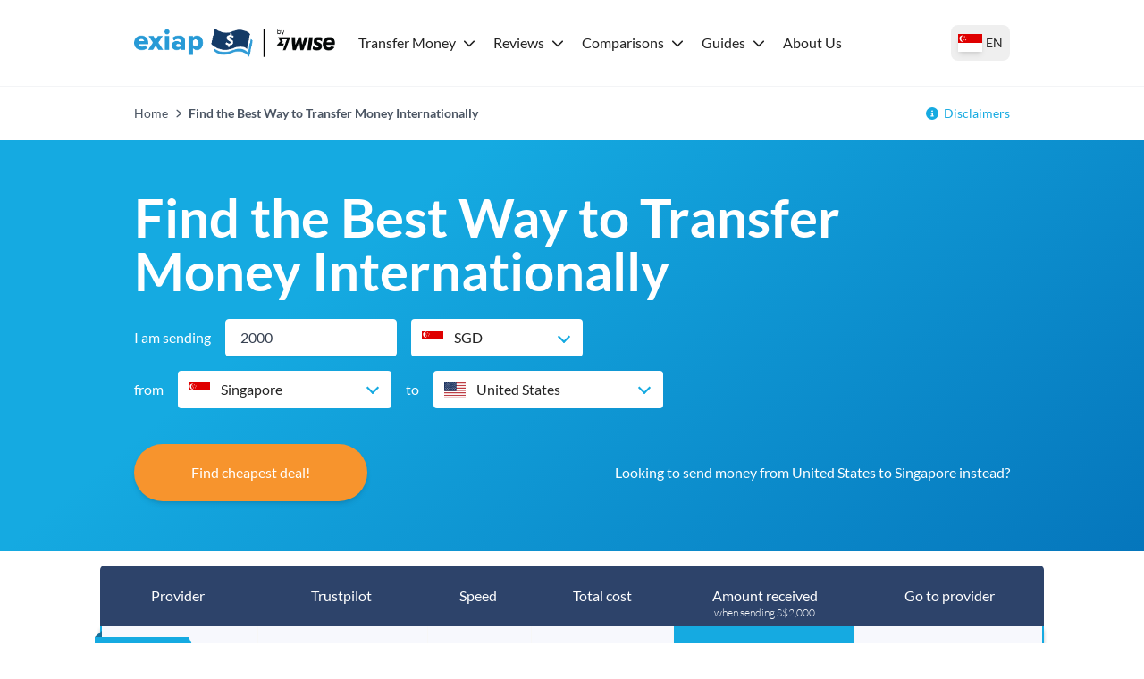

--- FILE ---
content_type: text/html; charset=utf-8
request_url: https://exiap.sg/international-money-transfers
body_size: 60064
content:
<!DOCTYPE html><html lang="en-SG"><head><meta charSet="utf-8"/><link rel="preconnect" href="https://www.googletagmanager.com"/><link rel="dns-prefetch" href="https://www.googletagmanager.com"/><link rel="preconnect" href="https://exiap-uk-uploads.s3.eu-west-2.amazonaws.com"/><link rel="dns-prefetch" href="https://exiap-uk-uploads.s3.eu-west-2.amazonaws.com"/><meta name="viewport" content="width=device-width, initial-scale=1"/><script>window.addEventListener("CookiebotOnDialogInit", function() { if (Cookiebot.getDomainUrlParam("CookiebotScan") === "true") Cookiebot.setOutOfRegion(); });</script><script id="GTM-dataLayer" data-cookieconsent="ignore">
      window.dataLayer = window.dataLayer || [];
      function gtag() {
        dataLayer.push(arguments);
      }
      gtag("consent", "default", {
        ad_storage: "denied",
        analytics_storage: "denied",
        functionality_storage: "denied",
        personalization_storage: "denied",
        security_storage: "granted",
        wait_for_update: 2000,
      });
      gtag("set", "ads_data_redaction", true);
    
      </script><script id="GTM-tag" data-cookieconsent="ignore">
      (function(w,d,s,l,i){w[l]=w[l]||[];
        w[l].push({'gtm.start': new Date().getTime(),event:'gtm.js', });
        var f=d.getElementsByTagName(s)[0],j=d.createElement(s),dl=l!='dataLayer'?'&l='+l:'';
        j.async=true;j.src='https://www.googletagmanager.com/gtm.js?id='+i+dl+'&gtm_auth=&gtm_preview=&gtm_cookies_win=x';
        f.parentNode.insertBefore(j,f);
      })(window,document,'script','dataLayer','GTM-W73QRQR');</script><title>Find the Best Way to Transfer Money Internationally - Exiap</title><link rel="icon" type="image/x-icon" href="/favicon.png"/><link rel="shortcut icon" type="image/x-icon" href="/favicon.png"/><meta name="referrer" content="no-referrer-when-downgrade"/><meta name="robots" content="index, follow"/><link rel="canonical" href="https://exiap.sg/international-money-transfers"/><meta property="og:url" content="https://exiap.sg/international-money-transfers"/><meta property="og:site_name" content="Exiap"/><meta property="og:locale" content="en_SG"/><meta property="og:title" content="Find the Best Way to Transfer Money Internationally"/><meta property="twitter:title" content="Find the Best Way to Transfer Money Internationally"/><meta name="description" content="Find out how to save money when you make an international money transfer. Learn about some of the best money transfer services."/><meta property="og:description" content="Find out how to save money when you make an international money transfer. Learn about some of the best money transfer services."/><meta property="twitter:description" content="Find out how to save money when you make an international money transfer. Learn about some of the best money transfer services."/><link rel="alternate" hrefLang="x-default" href="https://www.exiap.com/international-money-transfers"/><link rel="alternate" hrefLang="en-US" href="https://www.exiap.com/international-money-transfers"/><link rel="alternate" hrefLang="en-AU" href="https://www.thecurrencyshop.com.au/international-money-transfers"/><link rel="alternate" hrefLang="en-NZ" href="https://www.thecurrencyshop.co.nz/international-money-transfers"/><link rel="alternate" hrefLang="en-GB" href="https://exiap.co.uk/international-money-transfers"/><link rel="alternate" hrefLang="fr" href="https://exiap.fr/transferts-d-argent-internationaux"/><link rel="alternate" hrefLang="ja" href="https://exiap.jp/international-money-transfers"/><link rel="alternate" hrefLang="es" href="https://exiap.es/transferencias-de-dinero-internacionales"/><link rel="alternate" hrefLang="ro" href="https://exiap.ro/transferuri-internationale-de-bani"/><link rel="alternate" hrefLang="pt-BR" href="https://exiap.com.br/transferencias-internacionais-de-dinheiro"/><link rel="alternate" hrefLang="pl" href="https://exiap.pl/przelewy-zagraniczne"/><link rel="alternate" hrefLang="it" href="https://exiap.it/trasferimenti-di-denaro-internazionali"/><link rel="alternate" hrefLang="pt-PT" href="https://exiap.pt/transferencias-internacionais-de-dinheiro"/><link rel="alternate" hrefLang="en-SG" href="https://exiap.sg/international-money-transfers"/><link rel="alternate" hrefLang="en-MY" href="https://exiap.com.my/international-money-transfers"/><link rel="alternate" hrefLang="en-IN" href="https://exiap.com.in/international-money-transfers"/><link rel="alternate" hrefLang="zh-HK" href="https://exiap.hk/international-money-transfers"/><link rel="alternate" hrefLang="en-CA" href="https://exiap.ca/international-money-transfers"/><link rel="alternate" hrefLang="en-JP" href="https://exiap.jp/en-JP/international-money-transfers"/><link rel="alternate" hrefLang="es-MX" href="https://exiap.mx/transferencias-de-dinero-internacionales"/><link rel="alternate" hrefLang="en-CH" href="https://exiap.ch/en-CH/international-money-transfers"/><link rel="alternate" hrefLang="en-PH" href="https://exiap.ph/international-money-transfers"/><link rel="alternate" hrefLang="tl-PH" href="https://exiap.ph/tl-PH/international-money-transfers"/><link rel="alternate" hrefLang="ms-MY" href="https://exiap.com.my/ms-MY/international-money-transfers"/><link rel="alternate" hrefLang="es-AR" href="https://exiap.ar/transferencias-de-dinero-internacionales"/><script type="application/ld+json" data-cookieconsent="ignore">{"@context":"https://schema.org","@graph":[{"@type":"WebPage","@id":"https://exiap.sg/international-money-transfers#webpage","url":"https://exiap.sg/international-money-transfers","name":"Find the Best Way to Transfer Money Internationally - Exiap"},{"@type":"MoneyTransfer","@id":"https://exiap.sg/international-money-transfers#moneytransfer","url":"https://exiap.sg/international-money-transfers","name":"Find the Best Way to Transfer Money Internationally - Exiap","description":"Find out how to save money when you make an international money transfer. Learn about some of the best money transfer services.","amount":{"@type":"MonetaryAmount","currency":"SGD","value":2000},"potentialAction":{"@type":"TransferAction","fromLocation":{"@type":"Country","name":"Singapore"},"toLocation":{"@type":"Country","name":"United States"}},"agent":[{"@type":"Organization","name":"Wise","hasOfferCatalog":{"@type":"OfferCatalog","itemListElement":[{"@type":"FinancialProduct","description":"Money Transfer SGD-USD","feesAndCommissionsSpecification":"6.65 SGD"},{"@type":"ExchangeRateSpecification","currency":"USD","currentExchangeRate":{"@type":"UnitPriceSpecification","price":0.777907,"priceCurrency":"SGD"}}]}},{"@type":"Organization","name":"OFX","hasOfferCatalog":{"@type":"OfferCatalog","itemListElement":[{"@type":"FinancialProduct","description":"Money Transfer SGD-USD","feesAndCommissionsSpecification":"14.78 SGD"},{"@type":"ExchangeRateSpecification","currency":"USD","currentExchangeRate":{"@type":"UnitPriceSpecification","price":0.7722,"priceCurrency":"SGD"}}]}},{"@type":"Organization","name":"CurrencyFair","hasOfferCatalog":{"@type":"OfferCatalog","itemListElement":[{"@type":"FinancialProduct","description":"Money Transfer SGD-USD","feesAndCommissionsSpecification":"15.79 SGD"},{"@type":"ExchangeRateSpecification","currency":"USD","currentExchangeRate":{"@type":"UnitPriceSpecification","price":0.7738,"priceCurrency":"SGD"}}]}}]},{"@type":"FAQPage","mainEntity":[{"@type":"Question","name":"What is the best way to send money internationally?","acceptedAnswer":{"@type":"Answer","text":"The best way to send money internationally will vary depending on your specific needs and circumstances. There are multiple ways to do it, but the most popular are: international wire transfer through banks or online services like Wise or OFX.\n\nThough each have their own pros and cons such as distinct exchange rates, fees and turnaround times. It's important to compare and research the different options before making a decision."}},{"@type":"Question","name":"Are there any fees associated with sending money internationally?","acceptedAnswer":{"@type":"Answer","text":"Fees for sending money internationally will vary depending on the method you choose and the service provider you use. Banks may charge a flat fee or a percentage of the total transfer amount, while online money transfer services may charge a fixed fee or a markup on the exchange rate.\n\nBe sure to research the fees associated with different methods and compare them to find the best deal."}},{"@type":"Question","name":"Are there any risks involved with sending money internationally?","acceptedAnswer":{"@type":"Answer","text":"Sending money internationally does come with certain risks, such as the potential for fraud and scams. It's important to only use reputable and well-established service providers, and to carefully check the recipient's information before initiating a transfer.\n\nAdditionally, there may be risks in regards to currency fluctuations, especially if you need to send a large amount of money and have no certainty on the exchange rate."}},{"@type":"Question","name":"How much do banks charge for international money transfer? ","acceptedAnswer":{"@type":"Answer","text":"The amount that banks charge for international money transfers varies, depending on a number of factors such as the amount being transferred and the currency involved. As a general rule, banks usually charge a fixed fee plus a percentage of the transfer value.\n\nAdditionally, some banks may also include extra charges for exchange rates or other fees associated with completing an international money transfer that might be hidden. Online money transfer specialist are often a cheaper and quicker alternative to banks so if you want to make sure you send your money in the cheapest and quickest way, make sure you compare your money transfer options first."}},{"@type":"Question","name":"Are there any limits on the amount of money I can transfer internationally?","acceptedAnswer":{"@type":"Answer","text":"Yes. These limits will vary depending on how much you wish to transfer, the countries you send money to, and what method of transfer you are using (be it a bank deposit, mobile payment, or cash pick-up).\n\nFor instance, OFX have a £100 minimum transfer amount. In comparison, Wise have no minimum and no maximum transfer amount. Meanwhile, WorldRemit have no minimum transfer amount and the maximum you can send using their service is £50,000 (by bank transfer)."}}]},{"@type":"Review","itemReviewed":{"@type":"LocalBusiness","name":"Wise","description":"Wise (formerly TransferWise) is transparent with their fees, cheap and easy to use.  Wise is trusted by over 10 million customers. They offer the same exchange rate you see on Google, plus a low up front percentage transfer fee.\nMax: No max\n\nMin: No min\nSend by: Debit / credit card (fees apply) | Bank transfer | Apple pay\n\nReceive by:  Bank account | Wise wallet (no cash pick up available)\n\nSecurity: Licensed and regulated in all countries in which they operate - read more\n\nSupport: Great online help centre, web chat, email and phone support\n\nOffers: They guarantee the rate you see, is the rate you pay  for 24-48 hours\n\nHow to send money with Wise:\n\nClick 'go to site' and register with them online. They offer even faster sign up options using your Facebook, Google or Apple ID.\nSet up your transfer and enter recipient’s bank details.\nFor some currencies, or for large transfers you’ll be asked to send digital copies of your ID for verification.\nPay for your transfer and you’re done!"},"author":{"@type":"Organization","name":"Exiap","url":"https://exiap.sg"},"reviewRating":{"@type":"Rating","ratingValue":"4.3","bestRating":5,"worstRating":1},"datePublished":"2026-01-20","headline":"Wise","url":"https://exiap.sg/reviews/wise","reviewBody":"Wise offers online and in-app money transfer services to United States and 80+ other destinations around the world. You'll get the mid-market exchange rate to convert your Singapore Dollar, with fast transfer times. In fact, 50% of Wise transfers are instant*, and 90% get there in under 24 hours.","positiveNotes":"Mid-market exchange rates and low fees from 0.41%, Send money abroad quickly - transfers can even be instant, Send in 50 currencies to 70 countries","negativeNotes":"No cash payment options, No branch network"},{"@type":"Review","itemReviewed":{"@type":"LocalBusiness","name":"OFX","description":"Founded in 1998. Largest Australian owned money transfer company. Easy to use products with exceptional customer service. Competitive rates especially for larger transfers.\n\nMax: No max\n\nMin: £150\n\nSend by: Bank transfer  only (debit/ credit cards not accepted)\n\nReceive by:  Bank Account | OFX wallet (no cash pick up available)\n\nSecurity: Over 55 regulators globally and listed on the Australian Securities Exchange\n\nSupport: Global support teams to help you round the clock\n\nOffers: Unlimited fee free transfers – exclusive Exiap deal\n\nHow to send money with OFX\n\nClick ‘go to site’ and register with them online, it‘s easy and will take no more than 5 mins.\nOnce you provide some ID, OFX will let you know when your account is ready.\nOnce approved simply confirm the details of your transfer, your personal details and the recipients details.\nPay for your transfer and you’re done!\n"},"author":{"@type":"Organization","name":"Exiap","url":"https://exiap.sg"},"reviewRating":{"@type":"Rating","ratingValue":"4.3","bestRating":5,"worstRating":1},"datePublished":"2026-01-20","headline":"OFX","url":"https://exiap.sg/reviews/ofx","reviewBody":"OFX is a currency specialist which offers quick international transfers and currency risk management solutions for individuals and businesses. You can send payments with OFX online and in-app, or access a 24/7 phone service if you’d rather talk your transfer through.","positiveNotes":"Arrange your payment online, in app or by phone, Access other currency services including currency risk management solutions, Broad range of supported countries and currencies","negativeNotes":"Exchange rates include a markup, Minimum transfer amount 1000 USD"},{"@type":"Review","itemReviewed":{"@type":"LocalBusiness","name":"CurrencyFair","description":"Launched in 2010. First to introduce a peer-to-peer marketplace. They’ve transacted more than $14b in transfers, with competitive rates and secure transactions. Unfortunately not available in the US.\n\nMin: £10\n\nSend by: Bank transfer |  Debit card (Europe only)\n\nReceive by: Bank account only (no cash pick up option)\n\nSecurity: Regulated by the Australian Securities and Investment Commission (ASIC)\n\nSupport: Mainly handled via email or chatbot\nOffers: New customers get their first 10 transfers free\n\nHow to send money with CurrencyFair:\n\nClick ‘go to site’ and Set up your account\nSet up your transfer details and send your money to CurrencyFair\nThen choose how you’d like to exchange - bid for a rate in the peer-to-peer marketplace or take the CurrencyFair’s current best available rate\nOnce you’ve agreed your rate CurrencyFair sends your money to the bank account overseas at the agreed exchange rate and you’re done!"},"author":{"@type":"Organization","name":"Exiap","url":"https://exiap.sg"},"reviewRating":{"@type":"Rating","ratingValue":"4.4","bestRating":5,"worstRating":1},"datePublished":"2026-01-20","headline":"CurrencyFair","url":"","reviewBody":"CurrencyFair can be a cheap international money transfer service with quick delivery times on many currency routes. There’s a low, flat fee per transfer, and you could also find you get a better exchange rate compared to your regular bank.","positiveNotes":"Send in 15 currencies, Low transfer fees, Many currencies can be delivered on the same day, or within 1 working day","negativeNotes":"Exchange rates include a markup, Pay in Singapore Dollar by bank transfer only, no card option"}]}</script><script type="application/ld+json" data-cookieconsent="ignore">{"@context":"https://schema.org","@type":"BreadcrumbList","@id":"https://exiap.sg#breadcrumb","itemListElement":[{"@type":"ListItem","position":1,"name":"Home","item":"https://exiap.sg/"},{"@type":"ListItem","position":2,"name":"Find the Best Way to Transfer Money Internationally"}]}</script><meta name="next-head-count" content="50"/><link rel="preload" href="/_next/static/media/lato-v20-latin-regular.cc2c3b4a.woff2" as="font" type="font/woff2"/><link rel="preload" href="/_next/static/media/lato-v20-latin-700.10278b9b.woff2" as="font" type="font/woff2"/><link data-next-font="" rel="preconnect" href="/" crossorigin="anonymous"/><link rel="preload" href="/_next/static/css/641a7b41b543969c.css" as="style"/><link rel="stylesheet" href="/_next/static/css/641a7b41b543969c.css" data-n-g=""/><noscript data-n-css=""></noscript><script defer="" nomodule="" src="/_next/static/chunks/polyfills-42372ed130431b0a.js"></script><script defer="" src="/_next/static/chunks/532.abcab70d5304a400.js"></script><script defer="" src="/_next/static/chunks/556.9faaae9eacd3e36b.js"></script><script defer="" src="/_next/static/chunks/146.716edd434d3b9a49.js"></script><script defer="" src="/_next/static/chunks/56.50bf34aaa9023f0b.js"></script><script defer="" src="/_next/static/chunks/801.bb3e1197fe6d01af.js"></script><script defer="" src="/_next/static/chunks/949.9ea7ed92b1392c48.js"></script><script defer="" src="/_next/static/chunks/380.938d3ca8c488c5a8.js"></script><script defer="" src="/_next/static/chunks/213.e774ed53c0b863d9.js"></script><script src="/_next/static/chunks/webpack-5e28b31eb1a82fa6.js" defer=""></script><script src="/_next/static/chunks/framework-97d94e38d2b990d3.js" defer=""></script><script src="/_next/static/chunks/main-4a3db683089eaa9f.js" defer=""></script><script src="/_next/static/chunks/pages/_app-8408c156b38161e4.js" defer=""></script><script src="/_next/static/chunks/c16184b3-d79eb2cf9e411a85.js" defer=""></script><script src="/_next/static/chunks/2cca2479-df5826483e07065a.js" defer=""></script><script src="/_next/static/chunks/370-5d7eefc9632374c0.js" defer=""></script><script src="/_next/static/chunks/400-a7027c07f4acb005.js" defer=""></script><script src="/_next/static/chunks/603-63cdd932dac604a9.js" defer=""></script><script src="/_next/static/chunks/466-7de67e30a5e00cb7.js" defer=""></script><script src="/_next/static/chunks/513-89b08e9863df845d.js" defer=""></script><script src="/_next/static/chunks/pages/%5B%5B...slug%5D%5D-4090d6c63964775c.js" defer=""></script><script src="/_next/static/0e2JEWjZKHmUAHmdLD6Ar/_buildManifest.js" defer=""></script><script src="/_next/static/0e2JEWjZKHmUAHmdLD6Ar/_ssgManifest.js" defer=""></script></head><body class="text-content"><div id="__next"><noscript>
      <iframe src="https://www.googletagmanager.com/ns.html?id=GTM-W73QRQR&gtm_auth=&gtm_preview=&gtm_cookies_win=x"
        height="0" width="0" style="display:none;visibility:hidden" id="tag-manager"></iframe></noscript><div class="template-page theme-exiap"><header><div class="flex items-center h-24 max-w-custom-container mx-auto"><div class="lg:hidden pl-6 pr-4"><button type="button" class="py-2 px-4flex justify-center items-center   w-auto transition ease-in duration-200 text-center text-base outline-none  w-12 h-12 rounded-full "><svg aria-hidden="true" focusable="false" data-prefix="fas" data-icon="bars" class="svg-inline--fa fa-bars fa-fw fa-2x " role="img" xmlns="http://www.w3.org/2000/svg" viewBox="0 0 448 512"><path fill="currentColor" d="M0 96C0 78.3 14.3 64 32 64l384 0c17.7 0 32 14.3 32 32s-14.3 32-32 32L32 128C14.3 128 0 113.7 0 96zM0 256c0-17.7 14.3-32 32-32l384 0c17.7 0 32 14.3 32 32s-14.3 32-32 32L32 288c-17.7 0-32-14.3-32-32zM448 416c0 17.7-14.3 32-32 32L32 448c-17.7 0-32-14.3-32-32s14.3-32 32-32l384 0c17.7 0 32 14.3 32 32z"></path></svg></button></div><div class="lg:pr-4 max-lg:pl-4"><a class="shrink-0 block" href="https://exiap.sg/"><img height="36" width="227" src="[data-uri]" title="Exiap" alt="Exiap"/></a></div><nav class="z-50 fixed top-24 bottom-0 left-0 right-0 lg:top-auto lg:right-auto lg:left-auto lg:right-auto lg:static bg-white hidden lg:block overflow-x-hidden lg:overflow-x-visible overflow-y-auto lg:overflow-y-visible pb-8 lg:pb-0"><div class="flex items-baseline lg:space-x-3 flex-col lg:flex-row"><div class="relative block lg:inline-block w-full lg:w-auto text-left"><div class="flex-row flex content-center items-center justify-between"><a class="block grow w-full -mr-10 lg:mr-auto lg:w-auto hover:underline text-content pl-2 pr-2 py-2 w-dropdown  shrink-0 font-black lg:font-normal" id="nav-nav-dropdown-162" href="https://exiap.sg/international-money-transfers">Transfer Money</a><span class="w-[14px] mr-4 lg:mr-0"><svg aria-hidden="true" focusable="false" data-prefix="fas" data-icon="chevron-down" class="svg-inline--fa fa-chevron-down  transition-transform duration-200" role="img" xmlns="http://www.w3.org/2000/svg" viewBox="0 0 512 512" width="14" color="rgb(var(--color-accent) / &lt;alpha-value&gt;)"><path fill="currentColor" d="M233.4 406.6c12.5 12.5 32.8 12.5 45.3 0l192-192c12.5-12.5 12.5-32.8 0-45.3s-32.8-12.5-45.3 0L256 338.7 86.6 169.4c-12.5-12.5-32.8-12.5-45.3 0s-12.5 32.8 0 45.3l192 192z"></path></svg></span></div><div class="bg-white lg:py-4 lg:origin-top-left lg:left-0 lg:shadow-lg invisible opacity-0  lg:absolute lg:flex lg:flex-row lg:w-[36rem]"><div class="lg:py-1 lg:w-64" role="menu" aria-orientation="vertical" aria-labelledby="nav-dropdown-162"><a class="block grow w-full -mr-10 lg:mr-auto lg:w-auto hover:underline text-content pl-6 py-1   block" role="menuitem" href="https://exiap.sg/international-money-transfers/send-money-to-united-states">Send Money to USA</a><a class="block grow w-full -mr-10 lg:mr-auto lg:w-auto hover:underline text-content pl-6 py-1   block" role="menuitem" href="https://exiap.sg/international-money-transfers/send-money-to-australia">Send Money to Australia</a><a class="block grow w-full -mr-10 lg:mr-auto lg:w-auto hover:underline text-content pl-6 py-1   block" role="menuitem" href="https://exiap.sg/international-money-transfers/send-money-to-united-kingdom">Send Money to the UK</a><a class="block grow w-full -mr-10 lg:mr-auto lg:w-auto hover:underline text-content pl-6 py-1   block" role="menuitem" href="https://exiap.sg/international-money-transfers/send-money-to-japan">Send Money to Japan</a><a class="block grow w-full -mr-10 lg:mr-auto lg:w-auto hover:underline text-content pl-6 py-1   block" role="menuitem" href="https://exiap.sg/international-money-transfers/send-money-to-india">Send Money to India</a><a class="block grow w-full -mr-10 lg:mr-auto lg:w-auto hover:underline text-content pl-6 py-1  font-black block" role="menuitem" href="https://exiap.sg/international-money-transfers">Compare All</a></div><div class="lg:py-1 lg:w-64" role="menu" aria-orientation="vertical" aria-labelledby="nav-dropdown-162"><a class="block grow w-full -mr-10 lg:mr-auto lg:w-auto hover:underline text-content pl-6 py-1   block" role="menuitem" href="https://exiap.sg/international-money-transfers/send-money-from-united-states-to-singapore">Send money from USA to Singapore</a><a class="block grow w-full -mr-10 lg:mr-auto lg:w-auto hover:underline text-content pl-6 py-1   block" role="menuitem" href="https://exiap.sg/international-money-transfers/send-money-from-australia-to-singapore">Send money from Australia to Singapore</a><a class="block grow w-full -mr-10 lg:mr-auto lg:w-auto hover:underline text-content pl-6 py-1   block" role="menuitem" href="https://exiap.sg/international-money-transfers/send-money-from-united-kingdom-to-singapore">Send money from the UK to Singapore</a><a class="block grow w-full -mr-10 lg:mr-auto lg:w-auto hover:underline text-content pl-6 py-1   block" role="menuitem" href="https://exiap.sg/international-money-transfers/send-money-from-japan-to-singapore">Send money from Japan to Singapore</a><a class="block grow w-full -mr-10 lg:mr-auto lg:w-auto hover:underline text-content pl-6 py-1   block" role="menuitem" href="https://exiap.sg/international-money-transfers/send-money-from-india-to-singapore">Send money from India to Singapore</a></div></div></div><div class="relative block lg:inline-block w-full lg:w-auto text-left"><div class="flex-row flex content-center items-center justify-between"><a class="block grow w-full -mr-10 lg:mr-auto lg:w-auto hover:underline text-content pl-2 pr-2 py-2 w-dropdown  shrink-0 font-black lg:font-normal" id="nav-nav-dropdown-159" href="https://exiap.sg/reviews">Reviews</a><span class="w-[14px] mr-4 lg:mr-0"><svg aria-hidden="true" focusable="false" data-prefix="fas" data-icon="chevron-down" class="svg-inline--fa fa-chevron-down  transition-transform duration-200" role="img" xmlns="http://www.w3.org/2000/svg" viewBox="0 0 512 512" width="14" color="rgb(var(--color-accent) / &lt;alpha-value&gt;)"><path fill="currentColor" d="M233.4 406.6c12.5 12.5 32.8 12.5 45.3 0l192-192c12.5-12.5 12.5-32.8 0-45.3s-32.8-12.5-45.3 0L256 338.7 86.6 169.4c-12.5-12.5-32.8-12.5-45.3 0s-12.5 32.8 0 45.3l192 192z"></path></svg></span></div><div class="bg-white lg:py-4 lg:origin-top-left lg:left-0 lg:shadow-lg invisible opacity-0  lg:absolute lg:w-72"><div class="lg:py-1 lg:w-64" role="menu" aria-orientation="vertical" aria-labelledby="nav-dropdown-159"><a class="block grow w-full -mr-10 lg:mr-auto lg:w-auto hover:underline text-content px-6 py-1   block" role="menuitem" href="https://exiap.sg/reviews/wise">Wise Review</a><a class="block grow w-full -mr-10 lg:mr-auto lg:w-auto hover:underline text-content px-6 py-1   block" role="menuitem" href="https://exiap.sg/reviews/wise-card">Wise Card Review</a><a class="block grow w-full -mr-10 lg:mr-auto lg:w-auto hover:underline text-content px-6 py-1   block" role="menuitem" href="https://exiap.sg/reviews/ofx">OFX Reviews</a><a class="block grow w-full -mr-10 lg:mr-auto lg:w-auto hover:underline text-content px-6 py-1   block" role="menuitem" href="https://exiap.sg/reviews/ofx">TorFX Review</a><a class="block grow w-full -mr-10 lg:mr-auto lg:w-auto hover:underline text-content px-6 py-1   block" role="menuitem" href="https://exiap.sg/reviews/wise-multi-currency-account">Wise Account Review</a><a class="block grow w-full -mr-10 lg:mr-auto lg:w-auto hover:underline text-content px-6 py-1  font-black block" role="menuitem" href="https://exiap.sg/reviews">All Reviews</a></div></div></div><div class="relative block lg:inline-block w-full lg:w-auto text-left"><div class="flex-row flex content-center items-center justify-between"><a class="block grow w-full -mr-10 lg:mr-auto lg:w-auto hover:underline text-content pl-2 pr-2 py-2 w-dropdown  shrink-0 font-black lg:font-normal" id="nav-nav-dropdown-161" href="https://exiap.sg/compare">Comparisons</a><span class="w-[14px] mr-4 lg:mr-0"><svg aria-hidden="true" focusable="false" data-prefix="fas" data-icon="chevron-down" class="svg-inline--fa fa-chevron-down  transition-transform duration-200" role="img" xmlns="http://www.w3.org/2000/svg" viewBox="0 0 512 512" width="14" color="rgb(var(--color-accent) / &lt;alpha-value&gt;)"><path fill="currentColor" d="M233.4 406.6c12.5 12.5 32.8 12.5 45.3 0l192-192c12.5-12.5 12.5-32.8 0-45.3s-32.8-12.5-45.3 0L256 338.7 86.6 169.4c-12.5-12.5-32.8-12.5-45.3 0s-12.5 32.8 0 45.3l192 192z"></path></svg></span></div><div class="bg-white lg:py-4 lg:origin-top-left lg:left-0 lg:shadow-lg invisible opacity-0  lg:absolute lg:w-72"><div class="lg:py-1 lg:w-64" role="menu" aria-orientation="vertical" aria-labelledby="nav-dropdown-161"><a class="block grow w-full -mr-10 lg:mr-auto lg:w-auto hover:underline text-content px-6 py-1   block" role="menuitem" href="https://exiap.sg/compare/revolut-vs-transferwise">Revolut vs Wise</a><a class="block grow w-full -mr-10 lg:mr-auto lg:w-auto hover:underline text-content px-6 py-1   block" role="menuitem" href="https://exiap.sg/compare/transferwise-vs-international-bank-transfer">Wise vs International Bank Transfer</a><a class="block grow w-full -mr-10 lg:mr-auto lg:w-auto hover:underline text-content px-6 py-1   block" role="menuitem" href="https://exiap.sg/compare/wise-vs-western-union">Wise vs Western Union</a><a class="block grow w-full -mr-10 lg:mr-auto lg:w-auto hover:underline text-content px-6 py-1   block" role="menuitem" href="https://exiap.sg/compare/wise-vs-remitly">Remitly vs Wise</a><a class="block grow w-full -mr-10 lg:mr-auto lg:w-auto hover:underline text-content px-6 py-1  font-black block" role="menuitem" href="https://exiap.sg/compare">All Comparisons</a></div></div></div><div class="relative block lg:inline-block w-full lg:w-auto text-left"><div class="flex-row flex content-center items-center justify-between"><a class="block grow w-full -mr-10 lg:mr-auto lg:w-auto hover:underline text-content pl-2 pr-2 py-2 w-dropdown  shrink-0 font-black lg:font-normal" id="nav-nav-dropdown-160" href="https://exiap.sg/guides">Guides</a><span class="w-[14px] mr-4 lg:mr-0"><svg aria-hidden="true" focusable="false" data-prefix="fas" data-icon="chevron-down" class="svg-inline--fa fa-chevron-down  transition-transform duration-200" role="img" xmlns="http://www.w3.org/2000/svg" viewBox="0 0 512 512" width="14" color="rgb(var(--color-accent) / &lt;alpha-value&gt;)"><path fill="currentColor" d="M233.4 406.6c12.5 12.5 32.8 12.5 45.3 0l192-192c12.5-12.5 12.5-32.8 0-45.3s-32.8-12.5-45.3 0L256 338.7 86.6 169.4c-12.5-12.5-32.8-12.5-45.3 0s-12.5 32.8 0 45.3l192 192z"></path></svg></span></div><div class="bg-white lg:py-4 lg:origin-top-left lg:left-0 lg:shadow-lg invisible opacity-0  lg:absolute lg:w-72"><div class="lg:py-1 lg:w-64" role="menu" aria-orientation="vertical" aria-labelledby="nav-dropdown-160"><a class="block grow w-full -mr-10 lg:mr-auto lg:w-auto hover:underline text-content px-6 py-1   block" role="menuitem" href="https://exiap.sg/guides/best-travel-cards-sg">Best Travel Cards in Singapore</a><a class="block grow w-full -mr-10 lg:mr-auto lg:w-auto hover:underline text-content px-6 py-1   block" role="menuitem" href="https://exiap.sg/guides/how-to-open-a-bank-account-in-singapore">Opening a Bank Account in Singapore</a><a class="block grow w-full -mr-10 lg:mr-auto lg:w-auto hover:underline text-content px-6 py-1   block" role="menuitem" href="https://exiap.sg/guides/best-multi-currency-cards">Best Multi Currency Cards</a><a class="block grow w-full -mr-10 lg:mr-auto lg:w-auto hover:underline text-content px-6 py-1   block" role="menuitem" href="https://exiap.sg/guides/using-a-wise-card-abroad">How to Use a Wise Card Abroad</a><a class="block grow w-full -mr-10 lg:mr-auto lg:w-auto hover:underline text-content px-6 py-1   block" role="menuitem" href="https://exiap.sg/guides/how-to-send-money-from-paypal-to-wise">Send money from PayPal to Wise</a><a class="block grow w-full -mr-10 lg:mr-auto lg:w-auto hover:underline text-content px-6 py-1  font-black block" role="menuitem" href="https://exiap.sg/guides">All Guides</a></div></div></div><a class="block grow w-full -mr-10 lg:mr-auto lg:w-auto hover:underline text-content pl-2 pr-2 py-2   " id="nav-774" href="https://exiap.sg/about">About Us</a></div></nav><div class="pl-4 lg:pl-2 pr-0 mr-4 lg:mr-0 ml-auto"><button type="button" class="h-10 flex items-center px-2 hover:bg-gray-100 rounded-lg transition-colors" aria-label="Select your country"><span class="link-flag flag-icon-sg h-[20px] w-[27px] shadow-md"></span><span class="text-sm font-medium hidden sm:inline ml-1">EN</span></button></div></div></header><section class="w-full mx-auto text-left
        bg-transparent
        px-0
        py-0
        
        border-t border-gray-100"><div class="max-w-custom-container mx-auto px-0"><div class="flex flex-col sm:flex-row justify-between py-3 sm:py-5 text-sm px-4 lg:px-0"><nav aria-label="breadcrumbs"><span class="last:font-bold text-gray-600"><a class="text-gray-600" href="https://exiap.sg/">Home</a><span class="px-2"><svg aria-hidden="true" focusable="false" data-prefix="fas" data-icon="chevron-right" class="svg-inline--fa fa-chevron-right fa-xs " role="img" xmlns="http://www.w3.org/2000/svg" viewBox="0 0 320 512"><path fill="currentColor" d="M310.6 233.4c12.5 12.5 12.5 32.8 0 45.3l-192 192c-12.5 12.5-32.8 12.5-45.3 0s-12.5-32.8 0-45.3L242.7 256 73.4 86.6c-12.5-12.5-12.5-32.8 0-45.3s32.8-12.5 45.3 0l192 192z"></path></svg></span></span><span class="last:font-bold text-gray-600">Find the Best Way to Transfer Money Internationally</span></nav><div class="relative flex-shrink-0 mt-2 sm:mt-0 ml-auto max-sm:text-right"><svg aria-hidden="true" focusable="false" data-prefix="fas" data-icon="circle-info" class="svg-inline--fa fa-circle-info text-accent mr-1.5" role="img" xmlns="http://www.w3.org/2000/svg" viewBox="0 0 512 512"><path fill="currentColor" d="M256 512A256 256 0 1 0 256 0a256 256 0 1 0 0 512zM216 336l24 0 0-64-24 0c-13.3 0-24-10.7-24-24s10.7-24 24-24l48 0c13.3 0 24 10.7 24 24l0 88 8 0c13.3 0 24 10.7 24 24s-10.7 24-24 24l-80 0c-13.3 0-24-10.7-24-24s10.7-24 24-24zm40-208a32 32 0 1 1 0 64 32 32 0 1 1 0-64z"></path></svg><a href="#disclaimers">Disclaimers</a></div></div></div></section><div class="page-content "><div class="main-content"><div class="content-widgets"><div class="c-compare-rates-fees relative variant-table-layout form-layout-form"><section id="compare-form" class="w-full mx-auto text-left
        bg-blue-gradient
        px-4 sm:px-6
        py-9 md:py-14
        
        "><div class="max-w-custom-container mx-auto px-0" style="color:#ffffff"><h1 id="find-the-best-way-to-transfer-money-internationally" class="mb-6">Find the Best Way to Transfer Money Internationally</h1><div class=""><div class="flex flex-row items-center mb-4 flex-wrap sm:flex-nowrap"><div class="w-full mb-2 sm:mb-0 sm:w-auto sm:mr-4">I am sending</div><div class="w-[48%] sm:w-48 mr-[4%] sm:mr-4"><div class=" relative "><input class=" rounded flex-1 appearance-none border w-full bg-white placeholder-gray-400 shadow-sm focus:outline-none focus:ring-2 focus:ring-brand focus:border-transparent border-white text-gray-700 py-2 px-4 text-base" type="text" value="2000"/></div></div><div class="w-[48%] sm:w-48"><div class="c-dropdown-select-container " tabindex="0" role="combobox" aria-haspopup="listbox" aria-expanded="false" aria-controls="dropdown-list"><div class="c-dropdown-select-control " aria-label="Singapore"><div class="c-dropdown-select-value"><span class="mr-3 link-flag flag-icon-sg"></span><span>SGD</span></div><span class="c-dropdown-select-caret "></span></div></div></div></div><div class="flex flex-row items-center"><div class="w-[48%] sm:w-72 mr-[4%] sm:mr-4 flex flex-col sm:flex-row sm:items-center"><div class="mr-4 mb-2 sm:mb-0">from</div><div class="w-full"><div class="c-dropdown-select-container " tabindex="0" role="combobox" aria-haspopup="listbox" aria-expanded="false" aria-controls="dropdown-list"><div class="c-dropdown-select-control " aria-label="Singapore"><div class="c-dropdown-select-value"><span class="mr-3 link-flag shrink-0 flag-icon-sg"></span><span>Singapore</span></div><span class="c-dropdown-select-caret "></span></div></div></div></div><div class="w-[48%] sm:w-72 flex flex-col sm:flex-row sm:items-center"><div class="mr-4 mb-2 sm:mb-0">to</div><div class="w-full"><div class="c-dropdown-select-container " tabindex="0" role="combobox" aria-haspopup="listbox" aria-expanded="false" aria-controls="dropdown-list"><div class="c-dropdown-select-control " aria-label="United States"><div class="c-dropdown-select-value"><span class="mr-3 link-flag shrink-0 flag-icon-us"></span><span>United States</span></div><span class="c-dropdown-select-caret "></span></div></div></div></div></div><div class="mt-10 flex flex-col lg:flex-row justify-center lg:justify-between items-center"><button tabindex="0" type="button" class="py-5 px-16  bg-brand hover:bg-brand-dark focus:bg-brand-dark text-white transition ease-in duration-200 text-center text-base shadow-md outline-none min-h-10  rounded-full w-auto ">Find cheapest deal!</button><a class="text-center text-sm lg:text-base mt-7 lg:mt-0" style="color:#ffffff" href="https://exiap.sg/international-money-transfers/send-money-from-united-states-to-singapore">Looking to send money from United States to Singapore instead?</a></div></div></div></section><section class="max-w-custom-container-wider mx-auto text-left
        bg-white
        px-3
        
        
        "><div class="w-full mx-auto "><div class="c-results"><div class="c-results__head"><div>Provider</div><div>Trustpilot</div><div>Speed</div><div>Total cost</div><div class="c-results__head-hint">Amount received<!-- --> <span>when sending S$2,000</span></div><div>Go to provider</div></div><div class="c-results__row c-results__row-featured"><div class="c-results__provider"><div class="c-results__best-deal"><div>The Best Deal</div></div><a href="https://wise.com/sg/send-money/send-money-to-the-usa?utm_source=exiap-sg&amp;utm_medium=affiliate&amp;utm_campaign=imt&amp;utm_content=international_money_transfers&amp;sourceAmount=2000&amp;sourceCurrency=SGD&amp;targetCurrency=USD" target="_blank" rel="nofollow sponsored noopener"><img alt="Wise" loading="lazy" width="220.83333333333334" height="50" decoding="async" data-nimg="1" class="c-results__provider-logo" style="color:transparent" src="https://exiap-uk-uploads.s3.eu-west-2.amazonaws.com/wise_logo_e71a7cc2e1.svg"/></a><div class="c-results__collected c-results__collected--desktop"><span class="font-bold inline-block mr-[2px]"></span> <!-- -->4 mins ago</div></div><div class="c-results__trustpilot"><div class="text-left"><a href="https://www.trustpilot.com/review/wise.com" target="_blank" rel="nofollow noopener" class="block text-content-light"><span class="mb-0 block">278,649 Reviews</span><span class="relative inline-block bg-gray-300 h-[24px]"><span class="bg-[#23AB79] absolute h-[24px] inline-block" style="width:86%"></span><span class="z-20 h-[24px] inline-block"><span style="box-sizing:border-box;display:inline-block;overflow:hidden;width:125px;height:24px;background:none;opacity:1;border:0;margin:0;padding:0;position:relative"><img src="[data-uri]" decoding="async" data-nimg="fixed" style="position:absolute;top:0;left:0;bottom:0;right:0;box-sizing:border-box;padding:0;border:none;margin:auto;display:block;width:0;height:0;min-width:100%;max-width:100%;min-height:100%;max-height:100%"/><noscript><img loading="lazy" decoding="async" data-nimg="fixed" style="position:absolute;top:0;left:0;bottom:0;right:0;box-sizing:border-box;padding:0;border:none;margin:auto;display:block;width:0;height:0;min-width:100%;max-width:100%;min-height:100%;max-height:100%" srcSet="/_next/image?url=%2Fimages%2Ftrustpilot-stars.png&amp;w=128&amp;q=75 1x, /_next/image?url=%2Fimages%2Ftrustpilot-stars.png&amp;w=256&amp;q=75 2x" src="/_next/image?url=%2Fimages%2Ftrustpilot-stars.png&amp;w=256&amp;q=75"/></noscript></span></span></span><span class="inline-block ml-2 align-top">4.3</span><span class="block"><span style="box-sizing:border-box;display:inline-block;overflow:hidden;width:62px;height:15px;background:none;opacity:1;border:0;margin:0;padding:0;position:relative"><img src="[data-uri]" decoding="async" data-nimg="fixed" style="position:absolute;top:0;left:0;bottom:0;right:0;box-sizing:border-box;padding:0;border:none;margin:auto;display:block;width:0;height:0;min-width:100%;max-width:100%;min-height:100%;max-height:100%"/><noscript><img loading="lazy" decoding="async" data-nimg="fixed" style="position:absolute;top:0;left:0;bottom:0;right:0;box-sizing:border-box;padding:0;border:none;margin:auto;display:block;width:0;height:0;min-width:100%;max-width:100%;min-height:100%;max-height:100%" srcSet="/_next/image?url=%2Fimages%2Ftrustpilot-logo.png&amp;w=64&amp;q=75 1x, /_next/image?url=%2Fimages%2Ftrustpilot-logo.png&amp;w=128&amp;q=75 2x" src="/_next/image?url=%2Fimages%2Ftrustpilot-logo.png&amp;w=128&amp;q=75"/></noscript></span></span></a></div></div><div class="c-results__speed" data-label="Speed"><span class="c-results__value">0-2</span><span class="c-results__hint">days</span></div><div class="c-results__total" data-label="Total cost"><span class="c-results__value">S$ 6.65</span><span class="c-results__hint">SGD</span><span class="c-results__more">show more<!-- --> <svg aria-hidden="true" focusable="false" data-prefix="fas" data-icon="chevron-down" class="svg-inline--fa fa-chevron-down " role="img" xmlns="http://www.w3.org/2000/svg" viewBox="0 0 512 512"><path fill="currentColor" d="M233.4 406.6c12.5 12.5 32.8 12.5 45.3 0l192-192c12.5-12.5 12.5-32.8 0-45.3s-32.8-12.5-45.3 0L256 338.7 86.6 169.4c-12.5-12.5-32.8-12.5-45.3 0s-12.5 32.8 0 45.3l192 192z"></path></svg></span></div><div class="c-results__breakdown hidden"><div class="c-breakdown"><div><p class="font-bold underline">Wise cost breakdown</p><p>Wise&#x27;s transfer fee is S$6.65 and their exchange rate is 0.7779.<!-- --> <!-- -->Wise uses the mid-market rate, so that means no additional fees.</p><p>The total cost of this transaction is: the transfer fee of S$6.65 + exchange rate fee S$0.00 (Wise uses the mid-market rate) = S$6.65.</p><p>This makes Wise the  cheapest provider in the table to send S$2,000.00 to USD.</p><a class="underline" href="https://exiap.sg/reviews/wise">Read Wise review</a></div><div><ul class="c-breakdown__list"><li class="c-breakdown__primary"><span>Amount you send (fees included)</span><span></span><span>S$2,000.00</span></li><li class="c-breakdown__secondary"><span>Transfer fee</span><span></span><span>S$6.65</span></li><li class="c-breakdown__secondary"><span>Wise exchange rate</span><span></span><span>0.7779</span></li><li class="c-breakdown__good"><span>Equal to the mid-market rate 0.7779</span></li><li class="c-breakdown__secondary"><span>Fee within the exchange rate</span><span></span><span>S$0.00</span></li><li class="c-breakdown__primary"><span>Total cost</span><span></span><span>S$6.65</span></li><li class="c-breakdown__primary"><span>Amount received</span><span></span><span>$1,550.64</span></li></ul></div></div></div><div class="c-results__payout" data-label="Amount received"><span class="c-results__value">$1,550.64</span><span class="c-results__hint">USD</span></div><div class="c-results__collected c-results__collected--mobile"><span class="font-bold inline-block mr-[2px]"></span> <!-- -->4 mins ago</div><div class="c-results__cta"><a target="_blank" rel="nofollow sponsored noopener" class="bg-brand hover:bg-brand-dark focus:bg-brand-dark text-white transition ease-in duration-200 text-center shadow-md outline-none inline-block
       rounded-full w-auto min-w-[150px] max-w-[170px] px-2 py-3 break-words" href="https://wise.com/sg/send-money/send-money-to-the-usa?utm_source=exiap-sg&amp;utm_medium=affiliate&amp;utm_campaign=imt&amp;utm_content=international_money_transfers&amp;sourceAmount=2000&amp;sourceCurrency=SGD&amp;targetCurrency=USD">Go to site</a></div></div><div class="c-results__row"><div class="c-results__provider"><a href="https://www.ofx.com/p/exiap-singapore/?pid=14227" target="_blank" rel="nofollow sponsored noopener"><img alt="OFX" loading="lazy" width="137.36263736263737" height="50" decoding="async" data-nimg="1" class="c-results__provider-logo" style="color:transparent" srcSet="/_next/image?url=https%3A%2F%2Fexiap-uk-uploads.s3.eu-west-2.amazonaws.com%2Fofx_logo_b4fd416a31.png&amp;w=256&amp;q=75 1x, /_next/image?url=https%3A%2F%2Fexiap-uk-uploads.s3.eu-west-2.amazonaws.com%2Fofx_logo_b4fd416a31.png&amp;w=384&amp;q=75 2x" src="/_next/image?url=https%3A%2F%2Fexiap-uk-uploads.s3.eu-west-2.amazonaws.com%2Fofx_logo_b4fd416a31.png&amp;w=384&amp;q=75"/></a><div class="c-results__collected c-results__collected--desktop"><span class="font-bold inline-block mr-[2px]"></span> <!-- -->4 mins ago</div></div><div class="c-results__trustpilot"><div class="text-left"><a href="https://www.trustpilot.com/review/ofx.com" target="_blank" rel="nofollow noopener" class="block text-content-light"><span class="mb-0 block">11,101 Reviews</span><span class="relative inline-block bg-gray-300 h-[24px]"><span class="bg-[#23AB79] absolute h-[24px] inline-block" style="width:86%"></span><span class="z-20 h-[24px] inline-block"><span style="box-sizing:border-box;display:inline-block;overflow:hidden;width:125px;height:24px;background:none;opacity:1;border:0;margin:0;padding:0;position:relative"><img src="[data-uri]" decoding="async" data-nimg="fixed" style="position:absolute;top:0;left:0;bottom:0;right:0;box-sizing:border-box;padding:0;border:none;margin:auto;display:block;width:0;height:0;min-width:100%;max-width:100%;min-height:100%;max-height:100%"/><noscript><img loading="lazy" decoding="async" data-nimg="fixed" style="position:absolute;top:0;left:0;bottom:0;right:0;box-sizing:border-box;padding:0;border:none;margin:auto;display:block;width:0;height:0;min-width:100%;max-width:100%;min-height:100%;max-height:100%" srcSet="/_next/image?url=%2Fimages%2Ftrustpilot-stars.png&amp;w=128&amp;q=75 1x, /_next/image?url=%2Fimages%2Ftrustpilot-stars.png&amp;w=256&amp;q=75 2x" src="/_next/image?url=%2Fimages%2Ftrustpilot-stars.png&amp;w=256&amp;q=75"/></noscript></span></span></span><span class="inline-block ml-2 align-top">4.3</span><span class="block"><span style="box-sizing:border-box;display:inline-block;overflow:hidden;width:62px;height:15px;background:none;opacity:1;border:0;margin:0;padding:0;position:relative"><img src="[data-uri]" decoding="async" data-nimg="fixed" style="position:absolute;top:0;left:0;bottom:0;right:0;box-sizing:border-box;padding:0;border:none;margin:auto;display:block;width:0;height:0;min-width:100%;max-width:100%;min-height:100%;max-height:100%"/><noscript><img loading="lazy" decoding="async" data-nimg="fixed" style="position:absolute;top:0;left:0;bottom:0;right:0;box-sizing:border-box;padding:0;border:none;margin:auto;display:block;width:0;height:0;min-width:100%;max-width:100%;min-height:100%;max-height:100%" srcSet="/_next/image?url=%2Fimages%2Ftrustpilot-logo.png&amp;w=64&amp;q=75 1x, /_next/image?url=%2Fimages%2Ftrustpilot-logo.png&amp;w=128&amp;q=75 2x" src="/_next/image?url=%2Fimages%2Ftrustpilot-logo.png&amp;w=128&amp;q=75"/></noscript></span></span></a></div></div><div class="c-results__speed" data-label="Speed"><span class="c-results__value">1-3</span><span class="c-results__hint">days</span></div><div class="c-results__total" data-label="Total cost"><span class="c-results__value">S$ 14.78</span><span class="c-results__hint">SGD</span><span class="c-results__more">show more<!-- --> <svg aria-hidden="true" focusable="false" data-prefix="fas" data-icon="chevron-down" class="svg-inline--fa fa-chevron-down " role="img" xmlns="http://www.w3.org/2000/svg" viewBox="0 0 512 512"><path fill="currentColor" d="M233.4 406.6c12.5 12.5 32.8 12.5 45.3 0l192-192c12.5-12.5 12.5-32.8 0-45.3s-32.8-12.5-45.3 0L256 338.7 86.6 169.4c-12.5-12.5-32.8-12.5-45.3 0s-12.5 32.8 0 45.3l192 192z"></path></svg></span></div><div class="c-results__breakdown hidden"><div class="c-breakdown"><div><p class="font-bold underline">OFX cost breakdown</p><p>OFX&#x27;s transfer fee is S$0.00 and their exchange rate is 0.7722.<!-- --> <!-- -->That rate is lower than the mid-market rate of 0.7779, which will cost you S$14.78.</p><p>The total cost of this transaction is: the transfer fee of S$0.00 + the exchange rate fee S$14.78 = S$14.78</p><p>This makes OFX the second cheapest provider in the table to send S$2,000.00 to USD.</p><a class="underline" href="https://exiap.sg/reviews/ofx">Read OFX review</a></div><div><ul class="c-breakdown__list"><li class="c-breakdown__primary"><span>Amount you send (fees included)</span><span></span><span>S$2,000.00</span></li><li class="c-breakdown__secondary"><span>Transfer fee</span><span></span><span>S$0.00</span></li><li class="c-breakdown__secondary"><span>OFX exchange rate</span><span></span><span>0.7722</span></li><li class="c-breakdown__bad"><span>0.73% lower than the mid-market rate 0.7779</span></li><li class="c-breakdown__secondary"><span>Fee within the exchange rate</span><span></span><span>S$14.78</span></li><li class="c-breakdown__primary"><span>Total cost</span><span></span><span>S$14.78</span></li><li class="c-breakdown__primary"><span>Amount received</span><span></span><span>$1,544.40</span></li></ul></div></div></div><div class="c-results__payout" data-label="Amount received"><span class="c-results__value">$1,544.40</span><span class="c-results__hint">USD</span></div><div class="c-results__collected c-results__collected--mobile"><span class="font-bold inline-block mr-[2px]"></span> <!-- -->4 mins ago</div><div class="c-results__cta"><a target="_blank" rel="nofollow sponsored noopener" class="bg-brand hover:bg-brand-dark focus:bg-brand-dark text-white transition ease-in duration-200 text-center shadow-md outline-none inline-block
       rounded-full w-auto min-w-[150px] max-w-[170px] px-2 py-3 break-words" href="https://www.ofx.com/p/exiap-singapore/?pid=14227">Go to site</a></div></div><div class="c-results__row"><div class="c-results__provider"><a href="https://prf.hn/click/camref:1110l95AJ" target="_blank" rel="nofollow sponsored noopener"><img alt="CurrencyFair" loading="lazy" width="150" height="50" decoding="async" data-nimg="1" class="c-results__provider-logo" style="color:transparent" srcSet="/_next/image?url=https%3A%2F%2Fexiap-uk-uploads.s3.eu-west-2.amazonaws.com%2FCurrencyfair_916401c398.png&amp;w=256&amp;q=75 1x, /_next/image?url=https%3A%2F%2Fexiap-uk-uploads.s3.eu-west-2.amazonaws.com%2FCurrencyfair_916401c398.png&amp;w=384&amp;q=75 2x" src="/_next/image?url=https%3A%2F%2Fexiap-uk-uploads.s3.eu-west-2.amazonaws.com%2FCurrencyfair_916401c398.png&amp;w=384&amp;q=75"/></a><div class="c-results__collected c-results__collected--desktop"><span class="font-bold inline-block mr-[2px]"></span> <!-- -->35 mins ago</div></div><div class="c-results__trustpilot"><div class="text-left"><a href="https://www.trustpilot.com/review/currencyfair.com" target="_blank" rel="nofollow noopener" class="block text-content-light"><span class="mb-0 block">10,163 Reviews</span><span class="relative inline-block bg-gray-300 h-[24px]"><span class="bg-[#23AB79] absolute h-[24px] inline-block" style="width:88.00000000000001%"></span><span class="z-20 h-[24px] inline-block"><span style="box-sizing:border-box;display:inline-block;overflow:hidden;width:125px;height:24px;background:none;opacity:1;border:0;margin:0;padding:0;position:relative"><img src="[data-uri]" decoding="async" data-nimg="fixed" style="position:absolute;top:0;left:0;bottom:0;right:0;box-sizing:border-box;padding:0;border:none;margin:auto;display:block;width:0;height:0;min-width:100%;max-width:100%;min-height:100%;max-height:100%"/><noscript><img loading="lazy" decoding="async" data-nimg="fixed" style="position:absolute;top:0;left:0;bottom:0;right:0;box-sizing:border-box;padding:0;border:none;margin:auto;display:block;width:0;height:0;min-width:100%;max-width:100%;min-height:100%;max-height:100%" srcSet="/_next/image?url=%2Fimages%2Ftrustpilot-stars.png&amp;w=128&amp;q=75 1x, /_next/image?url=%2Fimages%2Ftrustpilot-stars.png&amp;w=256&amp;q=75 2x" src="/_next/image?url=%2Fimages%2Ftrustpilot-stars.png&amp;w=256&amp;q=75"/></noscript></span></span></span><span class="inline-block ml-2 align-top">4.4</span><span class="block"><span style="box-sizing:border-box;display:inline-block;overflow:hidden;width:62px;height:15px;background:none;opacity:1;border:0;margin:0;padding:0;position:relative"><img src="[data-uri]" decoding="async" data-nimg="fixed" style="position:absolute;top:0;left:0;bottom:0;right:0;box-sizing:border-box;padding:0;border:none;margin:auto;display:block;width:0;height:0;min-width:100%;max-width:100%;min-height:100%;max-height:100%"/><noscript><img loading="lazy" decoding="async" data-nimg="fixed" style="position:absolute;top:0;left:0;bottom:0;right:0;box-sizing:border-box;padding:0;border:none;margin:auto;display:block;width:0;height:0;min-width:100%;max-width:100%;min-height:100%;max-height:100%" srcSet="/_next/image?url=%2Fimages%2Ftrustpilot-logo.png&amp;w=64&amp;q=75 1x, /_next/image?url=%2Fimages%2Ftrustpilot-logo.png&amp;w=128&amp;q=75 2x" src="/_next/image?url=%2Fimages%2Ftrustpilot-logo.png&amp;w=128&amp;q=75"/></noscript></span></span></a></div></div><div class="c-results__speed" data-label="Speed"><span class="c-results__value">1-3</span><span class="c-results__hint">days</span></div><div class="c-results__total" data-label="Total cost"><span class="c-results__value">S$ 15.79</span><span class="c-results__hint">SGD</span><span class="c-results__more">show more<!-- --> <svg aria-hidden="true" focusable="false" data-prefix="fas" data-icon="chevron-down" class="svg-inline--fa fa-chevron-down " role="img" xmlns="http://www.w3.org/2000/svg" viewBox="0 0 512 512"><path fill="currentColor" d="M233.4 406.6c12.5 12.5 32.8 12.5 45.3 0l192-192c12.5-12.5 12.5-32.8 0-45.3s-32.8-12.5-45.3 0L256 338.7 86.6 169.4c-12.5-12.5-32.8-12.5-45.3 0s-12.5 32.8 0 45.3l192 192z"></path></svg></span></div><div class="c-results__breakdown hidden"><div class="c-breakdown"><div><p class="font-bold underline">CurrencyFair cost breakdown</p><p>CurrencyFair&#x27;s transfer fee is S$5.17 and their exchange rate is 0.7738.<!-- --> <!-- -->That rate is lower than the mid-market rate of 0.7779, which will cost you S$10.62.</p><p>The total cost of this transaction is: the transfer fee of S$5.17 + the exchange rate fee S$10.62 = S$15.79</p><p>This makes CurrencyFair the third cheapest provider in the table to send S$2,000.00 to USD.</p></div><div><ul class="c-breakdown__list"><li class="c-breakdown__primary"><span>Amount you send (fees included)</span><span></span><span>S$2,000.00</span></li><li class="c-breakdown__secondary"><span>Transfer fee</span><span></span><span>S$5.17</span></li><li class="c-breakdown__secondary"><span>CurrencyFair exchange rate</span><span></span><span>0.7738</span></li><li class="c-breakdown__bad"><span>0.53% lower than the mid-market rate 0.7779</span></li><li class="c-breakdown__secondary"><span>Fee within the exchange rate</span><span></span><span>S$10.62</span></li><li class="c-breakdown__primary"><span>Total cost</span><span></span><span>S$15.79</span></li><li class="c-breakdown__primary"><span>Amount received</span><span></span><span>$1,543.60</span></li></ul></div></div></div><div class="c-results__payout" data-label="Amount received"><span class="c-results__value">$1,543.60</span><span class="c-results__hint">USD</span></div><div class="c-results__collected c-results__collected--mobile"><span class="font-bold inline-block mr-[2px]"></span> <!-- -->35 mins ago</div><div class="c-results__cta"><a target="_blank" rel="nofollow sponsored noopener" class="bg-brand hover:bg-brand-dark focus:bg-brand-dark text-white transition ease-in duration-200 text-center shadow-md outline-none inline-block
       rounded-full w-auto min-w-[150px] max-w-[170px] px-2 py-3 break-words" href="https://prf.hn/click/camref:1110l95AJ">Go to site</a></div></div></div></div></section></div><section class="w-full mx-auto text-center
        bg-white
        px-4 sm:px-6
        py-9 md:py-14
        
        "><div class="max-w-custom-container mx-auto "><h2 class="text-center mb-8">We compare the world&#x27;s most trusted money transfer providers</h2><p class="max-w-screen-lg mx-auto text-center">We&#x27;ve put together a collection of the top money transfer providers, and if you&#x27;re looking for an alternative, we additionally compare other available options. Check out our reviews for each by clicking on the links below:</p><div class="grid grid-cols-2 sm:grid-cols-none sm:flex sm:flex-row mt-6 items-center justify-center flex-wrap"><div class="m-4 sm:mx-10"><a target="_blank" rel="nofollow noopener sponsored" title="" class="inline-block" href="https://exiap.sg/reviews/wise"><span style="box-sizing:border-box;display:inline-block;overflow:hidden;width:initial;height:initial;background:none;opacity:1;border:0;margin:0;padding:0;position:relative;max-width:100%"><span style="box-sizing:border-box;display:block;width:initial;height:initial;background:none;opacity:1;border:0;margin:0;padding:0;max-width:100%"><img style="display:block;max-width:100%;width:initial;height:initial;background:none;opacity:1;border:0;margin:0;padding:0" alt="" aria-hidden="true" src="data:image/svg+xml,%3csvg%20xmlns=%27http://www.w3.org/2000/svg%27%20version=%271.1%27%20width=%27220.83333333333334%27%20height=%2750%27/%3e"/></span><img src="[data-uri]" decoding="async" data-nimg="intrinsic" style="position:absolute;top:0;left:0;bottom:0;right:0;box-sizing:border-box;padding:0;border:none;margin:auto;display:block;width:0;height:0;min-width:100%;max-width:100%;min-height:100%;max-height:100%"/><noscript><img loading="lazy" decoding="async" data-nimg="intrinsic" style="position:absolute;top:0;left:0;bottom:0;right:0;box-sizing:border-box;padding:0;border:none;margin:auto;display:block;width:0;height:0;min-width:100%;max-width:100%;min-height:100%;max-height:100%" srcSet="https://exiap-uk-uploads.s3.eu-west-2.amazonaws.com/wise_logo_e71a7cc2e1.svg 1x, https://exiap-uk-uploads.s3.eu-west-2.amazonaws.com/wise_logo_e71a7cc2e1.svg 2x" src="https://exiap-uk-uploads.s3.eu-west-2.amazonaws.com/wise_logo_e71a7cc2e1.svg"/></noscript></span></a></div><div class="m-4 sm:mx-10"><a target="_blank" rel="nofollow noopener sponsored" title="" class="inline-block" href="https://exiap.sg/reviews/ofx"><span style="box-sizing:border-box;display:inline-block;overflow:hidden;width:initial;height:initial;background:none;opacity:1;border:0;margin:0;padding:0;position:relative;max-width:100%"><span style="box-sizing:border-box;display:block;width:initial;height:initial;background:none;opacity:1;border:0;margin:0;padding:0;max-width:100%"><img style="display:block;max-width:100%;width:initial;height:initial;background:none;opacity:1;border:0;margin:0;padding:0" alt="" aria-hidden="true" src="data:image/svg+xml,%3csvg%20xmlns=%27http://www.w3.org/2000/svg%27%20version=%271.1%27%20width=%27137.36263736263737%27%20height=%2750%27/%3e"/></span><img src="[data-uri]" decoding="async" data-nimg="intrinsic" style="position:absolute;top:0;left:0;bottom:0;right:0;box-sizing:border-box;padding:0;border:none;margin:auto;display:block;width:0;height:0;min-width:100%;max-width:100%;min-height:100%;max-height:100%"/><noscript><img loading="lazy" decoding="async" data-nimg="intrinsic" style="position:absolute;top:0;left:0;bottom:0;right:0;box-sizing:border-box;padding:0;border:none;margin:auto;display:block;width:0;height:0;min-width:100%;max-width:100%;min-height:100%;max-height:100%" srcSet="/_next/image?url=https%3A%2F%2Fexiap-uk-uploads.s3.eu-west-2.amazonaws.com%2Fofx_logo_b4fd416a31.png&amp;w=256&amp;q=75 1x, /_next/image?url=https%3A%2F%2Fexiap-uk-uploads.s3.eu-west-2.amazonaws.com%2Fofx_logo_b4fd416a31.png&amp;w=384&amp;q=75 2x" src="/_next/image?url=https%3A%2F%2Fexiap-uk-uploads.s3.eu-west-2.amazonaws.com%2Fofx_logo_b4fd416a31.png&amp;w=384&amp;q=75"/></noscript></span></a></div><div class="m-4 sm:mx-10"><a target="_blank" rel="nofollow noopener sponsored" title="" class="inline-block" href="https://exiap.sg/reviews/torfx"><span style="box-sizing:border-box;display:inline-block;overflow:hidden;width:initial;height:initial;background:none;opacity:1;border:0;margin:0;padding:0;position:relative;max-width:100%"><span style="box-sizing:border-box;display:block;width:initial;height:initial;background:none;opacity:1;border:0;margin:0;padding:0;max-width:100%"><img style="display:block;max-width:100%;width:initial;height:initial;background:none;opacity:1;border:0;margin:0;padding:0" alt="" aria-hidden="true" src="data:image/svg+xml,%3csvg%20xmlns=%27http://www.w3.org/2000/svg%27%20version=%271.1%27%20width=%27250%27%20height=%2750%27/%3e"/></span><img src="[data-uri]" decoding="async" data-nimg="intrinsic" style="position:absolute;top:0;left:0;bottom:0;right:0;box-sizing:border-box;padding:0;border:none;margin:auto;display:block;width:0;height:0;min-width:100%;max-width:100%;min-height:100%;max-height:100%"/><noscript><img loading="lazy" decoding="async" data-nimg="intrinsic" style="position:absolute;top:0;left:0;bottom:0;right:0;box-sizing:border-box;padding:0;border:none;margin:auto;display:block;width:0;height:0;min-width:100%;max-width:100%;min-height:100%;max-height:100%" srcSet="/_next/image?url=https%3A%2F%2Fexiap-uk-uploads.s3.eu-west-2.amazonaws.com%2Ftorfx_logo_88c148e4a7.png&amp;w=256&amp;q=75 1x, /_next/image?url=https%3A%2F%2Fexiap-uk-uploads.s3.eu-west-2.amazonaws.com%2Ftorfx_logo_88c148e4a7.png&amp;w=640&amp;q=75 2x" src="/_next/image?url=https%3A%2F%2Fexiap-uk-uploads.s3.eu-west-2.amazonaws.com%2Ftorfx_logo_88c148e4a7.png&amp;w=640&amp;q=75"/></noscript></span></a></div><div class="m-4 sm:mx-10"><a target="_blank" rel="nofollow noopener sponsored" title="" class="inline-block" href="https://exiap.sg/reviews/remitly"><span style="box-sizing:border-box;display:inline-block;overflow:hidden;width:initial;height:initial;background:none;opacity:1;border:0;margin:0;padding:0;position:relative;max-width:100%"><span style="box-sizing:border-box;display:block;width:initial;height:initial;background:none;opacity:1;border:0;margin:0;padding:0;max-width:100%"><img style="display:block;max-width:100%;width:initial;height:initial;background:none;opacity:1;border:0;margin:0;padding:0" alt="" aria-hidden="true" src="data:image/svg+xml,%3csvg%20xmlns=%27http://www.w3.org/2000/svg%27%20version=%271.1%27%20width=%27215.51724137931038%27%20height=%2750%27/%3e"/></span><img src="[data-uri]" decoding="async" data-nimg="intrinsic" style="position:absolute;top:0;left:0;bottom:0;right:0;box-sizing:border-box;padding:0;border:none;margin:auto;display:block;width:0;height:0;min-width:100%;max-width:100%;min-height:100%;max-height:100%"/><noscript><img loading="lazy" decoding="async" data-nimg="intrinsic" style="position:absolute;top:0;left:0;bottom:0;right:0;box-sizing:border-box;padding:0;border:none;margin:auto;display:block;width:0;height:0;min-width:100%;max-width:100%;min-height:100%;max-height:100%" srcSet="/_next/image?url=https%3A%2F%2Fexiap-uk-uploads.s3.eu-west-2.amazonaws.com%2Fremitly_new_logo_78f3fccbd3.png&amp;w=256&amp;q=75 1x, /_next/image?url=https%3A%2F%2Fexiap-uk-uploads.s3.eu-west-2.amazonaws.com%2Fremitly_new_logo_78f3fccbd3.png&amp;w=640&amp;q=75 2x" src="/_next/image?url=https%3A%2F%2Fexiap-uk-uploads.s3.eu-west-2.amazonaws.com%2Fremitly_new_logo_78f3fccbd3.png&amp;w=640&amp;q=75"/></noscript></span></a></div><div class="m-4 sm:mx-10"><a target="_blank" rel="nofollow noopener sponsored" title="" class="inline-block" href="https://exiap.sg/reviews/worldremit"><span style="box-sizing:border-box;display:inline-block;overflow:hidden;width:initial;height:initial;background:none;opacity:1;border:0;margin:0;padding:0;position:relative;max-width:100%"><span style="box-sizing:border-box;display:block;width:initial;height:initial;background:none;opacity:1;border:0;margin:0;padding:0;max-width:100%"><img style="display:block;max-width:100%;width:initial;height:initial;background:none;opacity:1;border:0;margin:0;padding:0" alt="" aria-hidden="true" src="data:image/svg+xml,%3csvg%20xmlns=%27http://www.w3.org/2000/svg%27%20version=%271.1%27%20width=%27240.3846153846154%27%20height=%2750%27/%3e"/></span><img src="[data-uri]" decoding="async" data-nimg="intrinsic" style="position:absolute;top:0;left:0;bottom:0;right:0;box-sizing:border-box;padding:0;border:none;margin:auto;display:block;width:0;height:0;min-width:100%;max-width:100%;min-height:100%;max-height:100%"/><noscript><img loading="lazy" decoding="async" data-nimg="intrinsic" style="position:absolute;top:0;left:0;bottom:0;right:0;box-sizing:border-box;padding:0;border:none;margin:auto;display:block;width:0;height:0;min-width:100%;max-width:100%;min-height:100%;max-height:100%" srcSet="/_next/image?url=https%3A%2F%2Fexiap-uk-uploads.s3.eu-west-2.amazonaws.com%2Fworldremit_logo_36b3a3609c.png&amp;w=256&amp;q=75 1x, /_next/image?url=https%3A%2F%2Fexiap-uk-uploads.s3.eu-west-2.amazonaws.com%2Fworldremit_logo_36b3a3609c.png&amp;w=640&amp;q=75 2x" src="/_next/image?url=https%3A%2F%2Fexiap-uk-uploads.s3.eu-west-2.amazonaws.com%2Fworldremit_logo_36b3a3609c.png&amp;w=640&amp;q=75"/></noscript></span></a></div><div class="m-4 sm:mx-10"><a target="_blank" rel="nofollow noopener sponsored" title="" class="inline-block" href="https://exiap.sg/reviews/currencies-direct"><span style="box-sizing:border-box;display:inline-block;overflow:hidden;width:initial;height:initial;background:none;opacity:1;border:0;margin:0;padding:0;position:relative;max-width:100%"><span style="box-sizing:border-box;display:block;width:initial;height:initial;background:none;opacity:1;border:0;margin:0;padding:0;max-width:100%"><img style="display:block;max-width:100%;width:initial;height:initial;background:none;opacity:1;border:0;margin:0;padding:0" alt="" aria-hidden="true" src="data:image/svg+xml,%3csvg%20xmlns=%27http://www.w3.org/2000/svg%27%20version=%271.1%27%20width=%27192.30769230769232%27%20height=%2750%27/%3e"/></span><img src="[data-uri]" decoding="async" data-nimg="intrinsic" style="position:absolute;top:0;left:0;bottom:0;right:0;box-sizing:border-box;padding:0;border:none;margin:auto;display:block;width:0;height:0;min-width:100%;max-width:100%;min-height:100%;max-height:100%"/><noscript><img loading="lazy" decoding="async" data-nimg="intrinsic" style="position:absolute;top:0;left:0;bottom:0;right:0;box-sizing:border-box;padding:0;border:none;margin:auto;display:block;width:0;height:0;min-width:100%;max-width:100%;min-height:100%;max-height:100%" srcSet="/_next/image?url=https%3A%2F%2Fexiap-uk-uploads.s3.eu-west-2.amazonaws.com%2Fcurrenciesdirect_logo_c9a2bf69fc.png&amp;w=256&amp;q=75 1x, /_next/image?url=https%3A%2F%2Fexiap-uk-uploads.s3.eu-west-2.amazonaws.com%2Fcurrenciesdirect_logo_c9a2bf69fc.png&amp;w=640&amp;q=75 2x" src="/_next/image?url=https%3A%2F%2Fexiap-uk-uploads.s3.eu-west-2.amazonaws.com%2Fcurrenciesdirect_logo_c9a2bf69fc.png&amp;w=640&amp;q=75"/></noscript></span></a></div><div class="m-4 sm:mx-10"><a target="_blank" rel="nofollow noopener sponsored" title="" class="inline-block" href="https://exiap.sg/reviews/western-union"><span style="box-sizing:border-box;display:inline-block;overflow:hidden;width:initial;height:initial;background:none;opacity:1;border:0;margin:0;padding:0;position:relative;max-width:100%"><span style="box-sizing:border-box;display:block;width:initial;height:initial;background:none;opacity:1;border:0;margin:0;padding:0;max-width:100%"><img style="display:block;max-width:100%;width:initial;height:initial;background:none;opacity:1;border:0;margin:0;padding:0" alt="" aria-hidden="true" src="data:image/svg+xml,%3csvg%20xmlns=%27http://www.w3.org/2000/svg%27%20version=%271.1%27%20width=%27227.27272727272728%27%20height=%2750%27/%3e"/></span><img src="[data-uri]" decoding="async" data-nimg="intrinsic" style="position:absolute;top:0;left:0;bottom:0;right:0;box-sizing:border-box;padding:0;border:none;margin:auto;display:block;width:0;height:0;min-width:100%;max-width:100%;min-height:100%;max-height:100%"/><noscript><img loading="lazy" decoding="async" data-nimg="intrinsic" style="position:absolute;top:0;left:0;bottom:0;right:0;box-sizing:border-box;padding:0;border:none;margin:auto;display:block;width:0;height:0;min-width:100%;max-width:100%;min-height:100%;max-height:100%" srcSet="/_next/image?url=https%3A%2F%2Fexiap-uk-uploads.s3.eu-west-2.amazonaws.com%2Fwestern_union_logo_e5ca62dcb3.png&amp;w=256&amp;q=75 1x, /_next/image?url=https%3A%2F%2Fexiap-uk-uploads.s3.eu-west-2.amazonaws.com%2Fwestern_union_logo_e5ca62dcb3.png&amp;w=640&amp;q=75 2x" src="/_next/image?url=https%3A%2F%2Fexiap-uk-uploads.s3.eu-west-2.amazonaws.com%2Fwestern_union_logo_e5ca62dcb3.png&amp;w=640&amp;q=75"/></noscript></span></a></div><div class="m-4 sm:mx-10"><a target="_blank" rel="nofollow noopener sponsored" title="" class="inline-block" href="https://exiap.sg/reviews/revolut"><span style="box-sizing:border-box;display:inline-block;overflow:hidden;width:initial;height:initial;background:none;opacity:1;border:0;margin:0;padding:0;position:relative;max-width:100%"><span style="box-sizing:border-box;display:block;width:initial;height:initial;background:none;opacity:1;border:0;margin:0;padding:0;max-width:100%"><img style="display:block;max-width:100%;width:initial;height:initial;background:none;opacity:1;border:0;margin:0;padding:0" alt="" aria-hidden="true" src="data:image/svg+xml,%3csvg%20xmlns=%27http://www.w3.org/2000/svg%27%20version=%271.1%27%20width=%27226.43749999999997%27%20height=%2750%27/%3e"/></span><img src="[data-uri]" decoding="async" data-nimg="intrinsic" style="position:absolute;top:0;left:0;bottom:0;right:0;box-sizing:border-box;padding:0;border:none;margin:auto;display:block;width:0;height:0;min-width:100%;max-width:100%;min-height:100%;max-height:100%"/><noscript><img loading="lazy" decoding="async" data-nimg="intrinsic" style="position:absolute;top:0;left:0;bottom:0;right:0;box-sizing:border-box;padding:0;border:none;margin:auto;display:block;width:0;height:0;min-width:100%;max-width:100%;min-height:100%;max-height:100%" srcSet="/_next/image?url=https%3A%2F%2Fexiap-uk-uploads.s3.eu-west-2.amazonaws.com%2Frevolut_logo_de61a5ff05.png&amp;w=256&amp;q=75 1x, /_next/image?url=https%3A%2F%2Fexiap-uk-uploads.s3.eu-west-2.amazonaws.com%2Frevolut_logo_de61a5ff05.png&amp;w=640&amp;q=75 2x" src="/_next/image?url=https%3A%2F%2Fexiap-uk-uploads.s3.eu-west-2.amazonaws.com%2Frevolut_logo_de61a5ff05.png&amp;w=640&amp;q=75"/></noscript></span></a></div></div></div></section><section class="w-full mx-auto text-left
        bg-lightblue
        px-4 sm:px-6
        py-4 md:py-8
        
        "><div class="max-w-custom-container mx-auto "><h2 id="the-6-best-ways-to-make-an-international-money-transfer" class="mb-8">The 6 best ways to make an international money transfer</h2><div class="flex-row-reverse"><div class="w-full"><div><p>Trying to find the most appropriate international money transfer service for your needs in Singapore can be daunting, with so many companies advertising their services.</p><p>To make your decision easier, we&#x27;ve reviewed the most trusted money transfer organisations before compiling a list of the top six ways to move your money overseas from Singapore.</p><ul class="pl-6 list-disc ml-2"><li><strong>Cheapest:</strong> <a target="_blank" rel="nofollow" href="https://wise.com/sg/send-money/send-money-to-the-usa?utm_source=exiap-sg&amp;utm_medium=affiliate&amp;utm_campaign=imt&amp;utm_content=international_money_transfers">Wise</a></li><li><strong>Best Exchange Rate:</strong> <a target="_blank" rel="nofollow" href="https://wise.com/sg/send-money/send-money-to-the-usa?utm_source=exiap-sg&amp;utm_medium=affiliate&amp;utm_campaign=imt&amp;utm_content=international_money_transfers">Wise</a></li><li><strong>Faster International Transfer Provider:</strong> <a target="_blank" rel="nofollow" href="https://wise.com/sg/send-money/send-money-to-the-usa?utm_source=exiap-sg&amp;utm_medium=affiliate&amp;utm_campaign=imt&amp;utm_content=international_money_transfers">Wise</a></li><li><strong>Best Rated:</strong> <a target="_blank" rel="nofollow" href="https://prf.hn/click/camref:1110l95AJ">CurrencyFair</a></li><li><strong>Fee free:</strong> <a target="_blank" rel="nofollow" href="https://www.ofx.com/p/exiap-singapore/?pid=14227">OFX</a></li><li><strong>Best Transfer options:</strong> <a target="_blank" rel="nofollow" href="https://wise.com/sg/send-money/send-money-to-the-usa?utm_source=exiap-sg&amp;utm_medium=affiliate&amp;utm_campaign=imt&amp;utm_content=international_money_transfers">Wise</a></li></ul></div></div></div></div></section><section class="w-full mx-auto text-left
        bg-white
        px-4 sm:px-6
        py-4 md:py-8
        
        "><div class="max-w-custom-container mx-auto "><h2 id="how-to-choose-the-best-provider-to-send-money-abroad" class="mb-8">How to choose the best provider to send money abroad?</h2><div class="flex-row-reverse"><div class="w-full"><div><p>There’s <strong>no one single best way to send money abroad</strong>. Comparing a few different options is the best way to find your perfect match. Here are <strong>the key questions to think about when you choose the best provider</strong> to send money internationally for your specific transfer:</p><ul class="pl-6 list-disc ml-2"><li>Is the provider regulated, with a good reputation?</li><li>How much is the transfer fee?</li><li>What exchange rate is used to convert your money?</li><li>When will your payment arrive?</li><li><p>How do you pay - and how will your recipient get their money?</p><p>Some <a class="" href="https://exiap.sg/travel-money">travel money providers</a> also offer money transfer services, so it&#x27;s worth checking them out to see what deals they can offer.</p></li></ul></div></div></div></div></section><section class="w-full mx-auto text-left
        bg-lightblue
        px-4 sm:px-6
        py-4 md:py-8
        
        "><div class="max-w-custom-container mx-auto "><h2 id="how-to-transfer-money-abroad-from-singapore" class="mb-8">How to transfer money abroad from Singapore?</h2><div class="flex-row-reverse"><div class="w-full"><div><p>The exact <strong>steps you need to take to transfer money overseas may vary slightly depending on the payment method you choose</strong>. However, broadly, here’s what is needed for an international money transfer:</p><ol start="1" class="pl-6 list-decimal"><li>Create an account with the provider you’ve selected, online, by phone or in person</li><li>Upload or show your government issued ID<em></em> and proof of address for verification</li><li>Set up your payment  by adding your recipient’s details (more on that below)</li><li>Pay for your transfer - online payments can often be funded by bank transfer, credit or debit card - some providers also take cash if you visit an agent in person </li><li>Get confirmation of your payment, and track its progress online or in an app</li></ol><h3 id="what-details-do-i-need-from-my-recipient" class="mt-12 mb-6">What details do I need from my recipient?</h3><p>If you’re sending a payment for cash collection, you’ll probably only need your recipient’s name as shown on their government issued ID. However, if you’re transferring money to a bank account or sending an international wire, you’ll need a little more:</p><ul class="pl-6 list-disc ml-2"><li>Recipient’s full name</li><li>Recipient’s bank name and address</li><li>Recipient’s bank account number</li><li>Recipient’s bank BIC/SWIFT code</li><li>Sometimes other details are needed depending on the country, like a sort code for the UK or CLABE number for Mexico.</li></ul></div></div></div></div></section><section class="max-w-custom-container mx-auto text-left
        bg-white
        px-4 sm:px-6
        py-4 md:py-8
        
        "><div class="w-full mx-auto "><h2 id="the-3-best-money-transfer-services-to-transfer-money-from-singapore" class="mb-6">The 3 best money transfer services to transfer money from Singapore</h2></div></section><section class="max-w-custom-container mx-auto text-left
        bg-transparent
        px-4 sm:px-6
        py-4 md:py-8
        
        "><div class="w-full mx-auto "><h3 id="wise" class="mb-8 text-2xl sm:text-4xl">
<a target="_blank" rel="nofollow" href="https://wise.com/sg/send-money/send-money-to-the-usa?utm_source=exiap-sg&amp;utm_medium=affiliate&amp;utm_campaign=imt&amp;utm_content=international_money_transfers">Wise</a>        </h3><div class="mb-6 sm:flex sm:flex-wrap gap-10"><span class="mr-6 sm:mr-0 sm:my-2 inline-block"><span class="pr-2 py-2 inline-block w-10 text-center"><svg aria-hidden="true" focusable="false" data-prefix="fas" data-icon="percent" class="svg-inline--fa fa-percent fa-lg text-accent" role="img" xmlns="http://www.w3.org/2000/svg" viewBox="0 0 384 512"><path fill="currentColor" d="M374.6 118.6c12.5-12.5 12.5-32.8 0-45.3s-32.8-12.5-45.3 0l-320 320c-12.5 12.5-12.5 32.8 0 45.3s32.8 12.5 45.3 0l320-320zM128 128A64 64 0 1 0 0 128a64 64 0 1 0 128 0zM384 384a64 64 0 1 0 -128 0 64 64 0 1 0 128 0z"></path></svg></span><span class="py-2 inline-block font-bold text-lg">Cheapest</span></span><span class="mr-6 sm:mr-0 sm:my-2 inline-block"><span class="pr-2 py-2 inline-block w-10 text-center"><svg aria-hidden="true" focusable="false" data-prefix="fas" data-icon="bolt" class="svg-inline--fa fa-bolt fa-lg text-accent" role="img" xmlns="http://www.w3.org/2000/svg" viewBox="0 0 448 512"><path fill="currentColor" d="M349.4 44.6c5.9-13.7 1.5-29.7-10.6-38.5s-28.6-8-39.9 1.8l-256 224c-10 8.8-13.6 22.9-8.9 35.3S50.7 288 64 288l111.5 0L98.6 467.4c-5.9 13.7-1.5 29.7 10.6 38.5s28.6 8 39.9-1.8l256-224c10-8.8 13.6-22.9 8.9-35.3s-16.6-20.7-30-20.7l-111.5 0L349.4 44.6z"></path></svg></span><span class="py-2 inline-block font-bold text-lg">Fastest</span></span><span class="mr-6 sm:mr-0 sm:my-2 inline-block"><span class="pr-2 py-2 inline-block w-10 text-center"><svg aria-hidden="true" focusable="false" data-prefix="fas" data-icon="repeat" class="svg-inline--fa fa-repeat fa-lg text-accent" role="img" xmlns="http://www.w3.org/2000/svg" viewBox="0 0 512 512"><path fill="currentColor" d="M0 224c0 17.7 14.3 32 32 32s32-14.3 32-32c0-53 43-96 96-96l160 0 0 32c0 12.9 7.8 24.6 19.8 29.6s25.7 2.2 34.9-6.9l64-64c12.5-12.5 12.5-32.8 0-45.3l-64-64c-9.2-9.2-22.9-11.9-34.9-6.9S320 19.1 320 32l0 32L160 64C71.6 64 0 135.6 0 224zm512 64c0-17.7-14.3-32-32-32s-32 14.3-32 32c0 53-43 96-96 96l-160 0 0-32c0-12.9-7.8-24.6-19.8-29.6s-25.7-2.2-34.9 6.9l-64 64c-12.5 12.5-12.5 32.8 0 45.3l64 64c9.2 9.2 22.9 11.9 34.9 6.9s19.8-16.6 19.8-29.6l0-32 160 0c88.4 0 160-71.6 160-160z"></path></svg></span><span class="py-2 inline-block font-bold text-lg">Best exchange rate</span></span><span class="mr-6 sm:mr-0 sm:my-2 inline-block"><span class="pr-2 py-2 inline-block w-10 text-center"><svg aria-hidden="true" focusable="false" data-prefix="fas" data-icon="earth-europe" class="svg-inline--fa fa-earth-europe fa-lg text-accent" role="img" xmlns="http://www.w3.org/2000/svg" viewBox="0 0 512 512"><path fill="currentColor" d="M266.3 48.3L232.5 73.6c-5.4 4-8.5 10.4-8.5 17.1l0 9.1c0 6.8 5.5 12.3 12.3 12.3c2.4 0 4.8-.7 6.8-2.1l41.8-27.9c2-1.3 4.4-2.1 6.8-2.1l1 0c6.2 0 11.3 5.1 11.3 11.3c0 3-1.2 5.9-3.3 8l-19.9 19.9c-5.8 5.8-12.9 10.2-20.7 12.8l-26.5 8.8c-5.8 1.9-9.6 7.3-9.6 13.4c0 3.7-1.5 7.3-4.1 10l-17.9 17.9c-6.4 6.4-9.9 15-9.9 24l0 4.3c0 16.4 13.6 29.7 29.9 29.7c11 0 21.2-6.2 26.1-16l4-8.1c2.4-4.8 7.4-7.9 12.8-7.9c4.5 0 8.7 2.1 11.4 5.7l16.3 21.7c2.1 2.9 5.5 4.5 9.1 4.5c8.4 0 13.9-8.9 10.1-16.4l-1.1-2.3c-3.5-7 0-15.5 7.5-18l21.2-7.1c7.6-2.5 12.7-9.6 12.7-17.6c0-10.3 8.3-18.6 18.6-18.6l29.4 0c8.8 0 16 7.2 16 16s-7.2 16-16 16l-20.7 0c-7.2 0-14.2 2.9-19.3 8l-4.7 4.7c-2.1 2.1-3.3 5-3.3 8c0 6.2 5.1 11.3 11.3 11.3l11.3 0c6 0 11.8 2.4 16 6.6l6.5 6.5c1.8 1.8 2.8 4.3 2.8 6.8s-1 5-2.8 6.8l-7.5 7.5C386 262 384 266.9 384 272s2 10 5.7 13.7L408 304c10.2 10.2 24.1 16 38.6 16l7.3 0c6.5-20.2 10-41.7 10-64c0-111.4-87.6-202.4-197.7-207.7zm172 307.9c-3.7-2.6-8.2-4.1-13-4.1c-6 0-11.8-2.4-16-6.6L396 332c-7.7-7.7-18-12-28.9-12c-9.7 0-19.2-3.5-26.6-9.8L314 287.4c-11.6-9.9-26.4-15.4-41.7-15.4l-20.9 0c-12.6 0-25 3.7-35.5 10.7L188.5 301c-17.8 11.9-28.5 31.9-28.5 53.3l0 3.2c0 17 6.7 33.3 18.7 45.3l16 16c8.5 8.5 20 13.3 32 13.3l21.3 0c13.3 0 24 10.7 24 24c0 2.5 .4 5 1.1 7.3c71.3-5.8 132.5-47.6 165.2-107.2zM0 256a256 256 0 1 1 512 0A256 256 0 1 1 0 256zM187.3 100.7c-6.2-6.2-16.4-6.2-22.6 0l-32 32c-6.2 6.2-6.2 16.4 0 22.6s16.4 6.2 22.6 0l32-32c6.2-6.2 6.2-16.4 0-22.6z"></path></svg></span><span class="py-2 inline-block font-bold text-lg">Best transfer options</span></span></div><div class="sm:grid sm:grid-cols-6 gap-6"><div class="col-span-4"><p>Wise offers online and in-app money transfer services to United States and 80+ other destinations around the world. You&#x27;ll get the mid-market exchange rate to convert your Singapore Dollar, with fast transfer times. In fact, 50% of Wise transfers are instant*, and 90% get there in under 24 hours.</p><div class="text-xl font-semibold mb-3 mt-10">Pros and cons</div><div class="flex items-end mb-6"><div class="h-[2px] bg-accent w-[160px]"> </div><div class="h-[1px] bg-gray-300 w-full"> </div></div><div class="sm:grid sm:grid-cols-2 gap-6"><div class="mb-8 sm:mb-0"><ul><li class=" mb-3 leading-5 text-lg"><svg aria-hidden="true" focusable="false" data-prefix="fas" data-icon="check" class="svg-inline--fa fa-check text-green-500 mr-2 text-xl align-middle" role="img" xmlns="http://www.w3.org/2000/svg" viewBox="0 0 448 512"><path fill="currentColor" d="M438.6 105.4c12.5 12.5 12.5 32.8 0 45.3l-256 256c-12.5 12.5-32.8 12.5-45.3 0l-128-128c-12.5-12.5-12.5-32.8 0-45.3s32.8-12.5 45.3 0L160 338.7 393.4 105.4c12.5-12.5 32.8-12.5 45.3 0z"></path></svg> <span class="align-middle">Mid-market exchange rates and low fees from 0.41%</span></li><li class=" mb-3 leading-5 text-lg"><svg aria-hidden="true" focusable="false" data-prefix="fas" data-icon="check" class="svg-inline--fa fa-check text-green-500 mr-2 text-xl align-middle" role="img" xmlns="http://www.w3.org/2000/svg" viewBox="0 0 448 512"><path fill="currentColor" d="M438.6 105.4c12.5 12.5 12.5 32.8 0 45.3l-256 256c-12.5 12.5-32.8 12.5-45.3 0l-128-128c-12.5-12.5-12.5-32.8 0-45.3s32.8-12.5 45.3 0L160 338.7 393.4 105.4c12.5-12.5 32.8-12.5 45.3 0z"></path></svg> <span class="align-middle">Send money abroad quickly - transfers can even be instant</span></li><li class=" mb-3 leading-5 text-lg"><svg aria-hidden="true" focusable="false" data-prefix="fas" data-icon="check" class="svg-inline--fa fa-check text-green-500 mr-2 text-xl align-middle" role="img" xmlns="http://www.w3.org/2000/svg" viewBox="0 0 448 512"><path fill="currentColor" d="M438.6 105.4c12.5 12.5 12.5 32.8 0 45.3l-256 256c-12.5 12.5-32.8 12.5-45.3 0l-128-128c-12.5-12.5-12.5-32.8 0-45.3s32.8-12.5 45.3 0L160 338.7 393.4 105.4c12.5-12.5 32.8-12.5 45.3 0z"></path></svg> <span class="align-middle">Send in 50 currencies to 70 countries</span></li></ul></div><div class="mb-8 sm:mb-0"><ul><li class=" mb-3 leading-5 text-lg"><svg aria-hidden="true" focusable="false" data-prefix="fas" data-icon="xmark" class="svg-inline--fa fa-xmark text-red-500 mr-2 text-xl align-middle" role="img" xmlns="http://www.w3.org/2000/svg" viewBox="0 0 384 512"><path fill="currentColor" d="M342.6 150.6c12.5-12.5 12.5-32.8 0-45.3s-32.8-12.5-45.3 0L192 210.7 86.6 105.4c-12.5-12.5-32.8-12.5-45.3 0s-12.5 32.8 0 45.3L146.7 256 41.4 361.4c-12.5 12.5-12.5 32.8 0 45.3s32.8 12.5 45.3 0L192 301.3 297.4 406.6c12.5 12.5 32.8 12.5 45.3 0s12.5-32.8 0-45.3L237.3 256 342.6 150.6z"></path></svg> <span class="align-middle">No cash payment options</span></li><li class=" mb-3 leading-5 text-lg"><svg aria-hidden="true" focusable="false" data-prefix="fas" data-icon="xmark" class="svg-inline--fa fa-xmark text-red-500 mr-2 text-xl align-middle" role="img" xmlns="http://www.w3.org/2000/svg" viewBox="0 0 384 512"><path fill="currentColor" d="M342.6 150.6c12.5-12.5 12.5-32.8 0-45.3s-32.8-12.5-45.3 0L192 210.7 86.6 105.4c-12.5-12.5-32.8-12.5-45.3 0s-12.5 32.8 0 45.3L146.7 256 41.4 361.4c-12.5 12.5-12.5 32.8 0 45.3s32.8 12.5 45.3 0L192 301.3 297.4 406.6c12.5 12.5 32.8 12.5 45.3 0s12.5-32.8 0-45.3L237.3 256 342.6 150.6z"></path></svg> <span class="align-middle">No branch network</span></li></ul></div></div></div><div class="flex items-center flex-col col-span-2 mb-10 mt-16 sm:mb-0 sm:mt-0"><div class="mb-6"><a target="_blank" rel="nofollow" title="Wise" class="inline-block" href="https://wise.com/sg/send-money/send-money-to-the-usa?utm_source=exiap-sg&amp;utm_medium=affiliate&amp;utm_campaign=imt&amp;utm_content=international_money_transfers"><span style="box-sizing:border-box;display:inline-block;overflow:hidden;width:initial;height:initial;background:none;opacity:1;border:0;margin:0;padding:0;position:relative;max-width:100%"><span style="box-sizing:border-box;display:block;width:initial;height:initial;background:none;opacity:1;border:0;margin:0;padding:0;max-width:100%"><img style="display:block;max-width:100%;width:initial;height:initial;background:none;opacity:1;border:0;margin:0;padding:0" alt="" aria-hidden="true" src="data:image/svg+xml,%3csvg%20xmlns=%27http://www.w3.org/2000/svg%27%20version=%271.1%27%20width=%27220.83333333333334%27%20height=%2750%27/%3e"/></span><img alt="Wise" src="[data-uri]" decoding="async" data-nimg="intrinsic" style="position:absolute;top:0;left:0;bottom:0;right:0;box-sizing:border-box;padding:0;border:none;margin:auto;display:block;width:0;height:0;min-width:100%;max-width:100%;min-height:100%;max-height:100%"/><noscript><img alt="Wise" loading="lazy" decoding="async" data-nimg="intrinsic" style="position:absolute;top:0;left:0;bottom:0;right:0;box-sizing:border-box;padding:0;border:none;margin:auto;display:block;width:0;height:0;min-width:100%;max-width:100%;min-height:100%;max-height:100%" srcSet="https://exiap-uk-uploads.s3.eu-west-2.amazonaws.com/wise_logo_e71a7cc2e1.svg 1x, https://exiap-uk-uploads.s3.eu-west-2.amazonaws.com/wise_logo_e71a7cc2e1.svg 2x" src="https://exiap-uk-uploads.s3.eu-west-2.amazonaws.com/wise_logo_e71a7cc2e1.svg"/></noscript></span></a></div><a target="_blank" rel="nofollow noopener sponsored" class="py-4 px-20 text-base  bg-brand hover:bg-brand-dark focus:bg-brand-dark text-white transition ease-in duration-200 text-center shadow-md outline-none inline-block
       rounded-full w-auto mb-6 px-8 md:px-20" href="https://wise.com/sg/send-money/send-money-to-the-usa?utm_source=exiap-sg&amp;utm_medium=affiliate&amp;utm_campaign=imt&amp;utm_content=international_money_transfers">Go to site</a><a class="underline" href="https://exiap.sg/reviews/wise">Read the full review</a></div></div><div class="mt-6"><h4 id="how-much-does-it-cost-to-send-money-to-united-states-with-wise" class="text-xl font-semibold">How much does it cost to send money to United States with Wise?</h4><ul class="my-6"><li class="leading-normal mb-0 text-lg"><strong>Transfer fees:</strong> Send money from 0.41%</li><li class="leading-normal mb-0 text-lg"><strong>Exchange rates:</strong> Mid-market exchange rate</li><li class="leading-normal mb-0 text-lg"><strong>Additional fees:</strong> Transfer fees vary based on destination and how you choose to pay</li></ul><span class="text-base"><em>* The speed of transaction claims depends on individual circumstances and may not be available for all transactions.</em></span></div></div></section><section class="max-w-custom-container mx-auto text-left
        bg-transparent
        px-4 sm:px-6
        py-4 md:py-8
        
        "><div class="w-full mx-auto "><h3 id="ofx" class="mb-8 text-2xl sm:text-4xl">
<a target="_blank" rel="nofollow" href="https://www.ofx.com/p/exiap-singapore/?pid=14227">OFX</a>        </h3><div class="mb-6 sm:flex sm:flex-wrap gap-10"><span class="mr-6 sm:mr-0 sm:my-2 inline-block"><span class="pr-2 py-2 inline-block w-10 text-center"><svg aria-hidden="true" focusable="false" data-prefix="fas" data-icon="tag" class="svg-inline--fa fa-tag fa-lg text-accent" role="img" xmlns="http://www.w3.org/2000/svg" viewBox="0 0 448 512"><path fill="currentColor" d="M0 80L0 229.5c0 17 6.7 33.3 18.7 45.3l176 176c25 25 65.5 25 90.5 0L418.7 317.3c25-25 25-65.5 0-90.5l-176-176c-12-12-28.3-18.7-45.3-18.7L48 32C21.5 32 0 53.5 0 80zm112 32a32 32 0 1 1 0 64 32 32 0 1 1 0-64z"></path></svg></span><span class="py-2 inline-block font-bold text-lg">Free fee</span></span></div><div class="sm:grid sm:grid-cols-6 gap-6"><div class="col-span-4"><p>OFX is a currency specialist which offers quick international transfers and currency risk management solutions for individuals and businesses. You can send payments with OFX online and in-app, or access a 24/7 phone service if you’d rather talk your transfer through.</p><div class="text-xl font-semibold mb-3 mt-10">Pros and cons</div><div class="flex items-end mb-6"><div class="h-[2px] bg-accent w-[160px]"> </div><div class="h-[1px] bg-gray-300 w-full"> </div></div><div class="sm:grid sm:grid-cols-2 gap-6"><div class="mb-8 sm:mb-0"><ul><li class=" mb-3 leading-5 text-lg"><svg aria-hidden="true" focusable="false" data-prefix="fas" data-icon="check" class="svg-inline--fa fa-check text-green-500 mr-2 text-xl align-middle" role="img" xmlns="http://www.w3.org/2000/svg" viewBox="0 0 448 512"><path fill="currentColor" d="M438.6 105.4c12.5 12.5 12.5 32.8 0 45.3l-256 256c-12.5 12.5-32.8 12.5-45.3 0l-128-128c-12.5-12.5-12.5-32.8 0-45.3s32.8-12.5 45.3 0L160 338.7 393.4 105.4c12.5-12.5 32.8-12.5 45.3 0z"></path></svg> <span class="align-middle">Arrange your payment online, in app or by phone</span></li><li class=" mb-3 leading-5 text-lg"><svg aria-hidden="true" focusable="false" data-prefix="fas" data-icon="check" class="svg-inline--fa fa-check text-green-500 mr-2 text-xl align-middle" role="img" xmlns="http://www.w3.org/2000/svg" viewBox="0 0 448 512"><path fill="currentColor" d="M438.6 105.4c12.5 12.5 12.5 32.8 0 45.3l-256 256c-12.5 12.5-32.8 12.5-45.3 0l-128-128c-12.5-12.5-12.5-32.8 0-45.3s32.8-12.5 45.3 0L160 338.7 393.4 105.4c12.5-12.5 32.8-12.5 45.3 0z"></path></svg> <span class="align-middle">Access other currency services including currency risk management solutions</span></li><li class=" mb-3 leading-5 text-lg"><svg aria-hidden="true" focusable="false" data-prefix="fas" data-icon="check" class="svg-inline--fa fa-check text-green-500 mr-2 text-xl align-middle" role="img" xmlns="http://www.w3.org/2000/svg" viewBox="0 0 448 512"><path fill="currentColor" d="M438.6 105.4c12.5 12.5 12.5 32.8 0 45.3l-256 256c-12.5 12.5-32.8 12.5-45.3 0l-128-128c-12.5-12.5-12.5-32.8 0-45.3s32.8-12.5 45.3 0L160 338.7 393.4 105.4c12.5-12.5 32.8-12.5 45.3 0z"></path></svg> <span class="align-middle">Broad range of supported countries and currencies</span></li></ul></div><div class="mb-8 sm:mb-0"><ul><li class=" mb-3 leading-5 text-lg"><svg aria-hidden="true" focusable="false" data-prefix="fas" data-icon="xmark" class="svg-inline--fa fa-xmark text-red-500 mr-2 text-xl align-middle" role="img" xmlns="http://www.w3.org/2000/svg" viewBox="0 0 384 512"><path fill="currentColor" d="M342.6 150.6c12.5-12.5 12.5-32.8 0-45.3s-32.8-12.5-45.3 0L192 210.7 86.6 105.4c-12.5-12.5-32.8-12.5-45.3 0s-12.5 32.8 0 45.3L146.7 256 41.4 361.4c-12.5 12.5-12.5 32.8 0 45.3s32.8 12.5 45.3 0L192 301.3 297.4 406.6c12.5 12.5 32.8 12.5 45.3 0s12.5-32.8 0-45.3L237.3 256 342.6 150.6z"></path></svg> <span class="align-middle">Exchange rates include a markup</span></li><li class=" mb-3 leading-5 text-lg"><svg aria-hidden="true" focusable="false" data-prefix="fas" data-icon="xmark" class="svg-inline--fa fa-xmark text-red-500 mr-2 text-xl align-middle" role="img" xmlns="http://www.w3.org/2000/svg" viewBox="0 0 384 512"><path fill="currentColor" d="M342.6 150.6c12.5-12.5 12.5-32.8 0-45.3s-32.8-12.5-45.3 0L192 210.7 86.6 105.4c-12.5-12.5-32.8-12.5-45.3 0s-12.5 32.8 0 45.3L146.7 256 41.4 361.4c-12.5 12.5-12.5 32.8 0 45.3s32.8 12.5 45.3 0L192 301.3 297.4 406.6c12.5 12.5 32.8 12.5 45.3 0s12.5-32.8 0-45.3L237.3 256 342.6 150.6z"></path></svg> <span class="align-middle">Minimum transfer amount 1000 USD</span></li></ul></div></div></div><div class="flex items-center flex-col col-span-2 mb-10 mt-16 sm:mb-0 sm:mt-0"><div class="mb-6"><a target="_blank" rel="nofollow" title="OFX" class="inline-block" href="https://www.ofx.com/p/exiap-singapore/?pid=14227"><span style="box-sizing:border-box;display:inline-block;overflow:hidden;width:initial;height:initial;background:none;opacity:1;border:0;margin:0;padding:0;position:relative;max-width:100%"><span style="box-sizing:border-box;display:block;width:initial;height:initial;background:none;opacity:1;border:0;margin:0;padding:0;max-width:100%"><img style="display:block;max-width:100%;width:initial;height:initial;background:none;opacity:1;border:0;margin:0;padding:0" alt="" aria-hidden="true" src="data:image/svg+xml,%3csvg%20xmlns=%27http://www.w3.org/2000/svg%27%20version=%271.1%27%20width=%27137.36263736263737%27%20height=%2750%27/%3e"/></span><img alt="OFX" src="[data-uri]" decoding="async" data-nimg="intrinsic" style="position:absolute;top:0;left:0;bottom:0;right:0;box-sizing:border-box;padding:0;border:none;margin:auto;display:block;width:0;height:0;min-width:100%;max-width:100%;min-height:100%;max-height:100%"/><noscript><img alt="OFX" loading="lazy" decoding="async" data-nimg="intrinsic" style="position:absolute;top:0;left:0;bottom:0;right:0;box-sizing:border-box;padding:0;border:none;margin:auto;display:block;width:0;height:0;min-width:100%;max-width:100%;min-height:100%;max-height:100%" srcSet="/_next/image?url=https%3A%2F%2Fexiap-uk-uploads.s3.eu-west-2.amazonaws.com%2Fofx_logo_b4fd416a31.png&amp;w=256&amp;q=75 1x, /_next/image?url=https%3A%2F%2Fexiap-uk-uploads.s3.eu-west-2.amazonaws.com%2Fofx_logo_b4fd416a31.png&amp;w=384&amp;q=75 2x" src="/_next/image?url=https%3A%2F%2Fexiap-uk-uploads.s3.eu-west-2.amazonaws.com%2Fofx_logo_b4fd416a31.png&amp;w=384&amp;q=75"/></noscript></span></a></div><a target="_blank" rel="nofollow noopener sponsored" class="py-4 px-20 text-base  bg-brand hover:bg-brand-dark focus:bg-brand-dark text-white transition ease-in duration-200 text-center shadow-md outline-none inline-block
       rounded-full w-auto mb-6 px-8 md:px-20" href="https://www.ofx.com/p/exiap-singapore/?pid=14227">Go to site</a><a class="underline" href="https://exiap.sg/reviews/ofx">Read the full review</a></div></div><div class="mt-6"><h4 id="how-much-does-it-cost-to-send-money-to-united-states-with-ofx" class="text-xl font-semibold">How much does it cost to send money to United States with OFX?</h4><ul class="my-6"><li class="leading-normal mb-0 text-lg"><strong>Transfer fees:</strong> No transfer fee from Singapore</li><li class="leading-normal mb-0 text-lg"><strong>Exchange rates:</strong> Exchange rates include a markup</li><li class="leading-normal mb-0 text-lg"><strong>Additional fees:</strong> Third party fees may apply</li></ul></div></div></section><section class="max-w-custom-container mx-auto text-left
        bg-transparent
        px-4 sm:px-6
        py-4 md:py-8
        
        "><div class="w-full mx-auto "><h3 id="currencyfair" class="mb-8 text-2xl sm:text-4xl">
<a target="_blank" rel="nofollow" href="https://prf.hn/click/camref:1110l95AJ">CurrencyFair</a>        </h3><div class="mb-6 sm:flex sm:flex-wrap gap-10"><span class="mr-6 sm:mr-0 sm:my-2 inline-block"><span class="pr-2 py-2 inline-block w-10 text-center"><svg aria-hidden="true" focusable="false" data-prefix="fas" data-icon="sack-dollar" class="svg-inline--fa fa-sack-dollar fa-lg text-accent" role="img" xmlns="http://www.w3.org/2000/svg" viewBox="0 0 512 512"><path fill="currentColor" d="M320 96L192 96 144.6 24.9C137.5 14.2 145.1 0 157.9 0L354.1 0c12.8 0 20.4 14.2 13.3 24.9L320 96zM192 128l128 0c3.8 2.5 8.1 5.3 13 8.4C389.7 172.7 512 250.9 512 416c0 53-43 96-96 96L96 512c-53 0-96-43-96-96C0 250.9 122.3 172.7 179 136.4c0 0 0 0 0 0s0 0 0 0c4.8-3.1 9.2-5.9 13-8.4zm84 88c0-11-9-20-20-20s-20 9-20 20l0 14c-7.6 1.7-15.2 4.4-22.2 8.5c-13.9 8.3-25.9 22.8-25.8 43.9c.1 20.3 12 33.1 24.7 40.7c11 6.6 24.7 10.8 35.6 14l1.7 .5c12.6 3.8 21.8 6.8 28 10.7c5.1 3.2 5.8 5.4 5.9 8.2c.1 5-1.8 8-5.9 10.5c-5 3.1-12.9 5-21.4 4.7c-11.1-.4-21.5-3.9-35.1-8.5c-2.3-.8-4.7-1.6-7.2-2.4c-10.5-3.5-21.8 2.2-25.3 12.6s2.2 21.8 12.6 25.3c1.9 .6 4 1.3 6.1 2.1c0 0 0 0 0 0s0 0 0 0c8.3 2.9 17.9 6.2 28.2 8.4l0 14.6c0 11 9 20 20 20s20-9 20-20l0-13.8c8-1.7 16-4.5 23.2-9c14.3-8.9 25.1-24.1 24.8-45c-.3-20.3-11.7-33.4-24.6-41.6c-11.5-7.2-25.9-11.6-37.1-15c0 0 0 0 0 0l-.7-.2c-12.8-3.9-21.9-6.7-28.3-10.5c-5.2-3.1-5.3-4.9-5.3-6.7c0-3.7 1.4-6.5 6.2-9.3c5.4-3.2 13.6-5.1 21.5-5c9.6 .1 20.2 2.2 31.2 5.2c10.7 2.8 21.6-3.5 24.5-14.2s-3.5-21.6-14.2-24.5c-6.5-1.7-13.7-3.4-21.1-4.7l0-13.9z"></path></svg></span><span class="py-2 inline-block font-bold text-lg">Most expensive</span></span></div><div class="sm:grid sm:grid-cols-6 gap-6"><div class="col-span-4"><p>CurrencyFair can be a cheap international money transfer service with quick delivery times on many currency routes. There’s a low, flat fee per transfer, and you could also find you get a better exchange rate compared to your regular bank.</p><div class="text-xl font-semibold mb-3 mt-10">Pros and cons</div><div class="flex items-end mb-6"><div class="h-[2px] bg-accent w-[160px]"> </div><div class="h-[1px] bg-gray-300 w-full"> </div></div><div class="sm:grid sm:grid-cols-2 gap-6"><div class="mb-8 sm:mb-0"><ul><li class=" mb-3 leading-5 text-lg"><svg aria-hidden="true" focusable="false" data-prefix="fas" data-icon="check" class="svg-inline--fa fa-check text-green-500 mr-2 text-xl align-middle" role="img" xmlns="http://www.w3.org/2000/svg" viewBox="0 0 448 512"><path fill="currentColor" d="M438.6 105.4c12.5 12.5 12.5 32.8 0 45.3l-256 256c-12.5 12.5-32.8 12.5-45.3 0l-128-128c-12.5-12.5-12.5-32.8 0-45.3s32.8-12.5 45.3 0L160 338.7 393.4 105.4c12.5-12.5 32.8-12.5 45.3 0z"></path></svg> <span class="align-middle">Send in 15 currencies</span></li><li class=" mb-3 leading-5 text-lg"><svg aria-hidden="true" focusable="false" data-prefix="fas" data-icon="check" class="svg-inline--fa fa-check text-green-500 mr-2 text-xl align-middle" role="img" xmlns="http://www.w3.org/2000/svg" viewBox="0 0 448 512"><path fill="currentColor" d="M438.6 105.4c12.5 12.5 12.5 32.8 0 45.3l-256 256c-12.5 12.5-32.8 12.5-45.3 0l-128-128c-12.5-12.5-12.5-32.8 0-45.3s32.8-12.5 45.3 0L160 338.7 393.4 105.4c12.5-12.5 32.8-12.5 45.3 0z"></path></svg> <span class="align-middle">Low transfer fees</span></li><li class=" mb-3 leading-5 text-lg"><svg aria-hidden="true" focusable="false" data-prefix="fas" data-icon="check" class="svg-inline--fa fa-check text-green-500 mr-2 text-xl align-middle" role="img" xmlns="http://www.w3.org/2000/svg" viewBox="0 0 448 512"><path fill="currentColor" d="M438.6 105.4c12.5 12.5 12.5 32.8 0 45.3l-256 256c-12.5 12.5-32.8 12.5-45.3 0l-128-128c-12.5-12.5-12.5-32.8 0-45.3s32.8-12.5 45.3 0L160 338.7 393.4 105.4c12.5-12.5 32.8-12.5 45.3 0z"></path></svg> <span class="align-middle">Many currencies can be delivered on the same day, or within 1 working day</span></li></ul></div><div class="mb-8 sm:mb-0"><ul><li class=" mb-3 leading-5 text-lg"><svg aria-hidden="true" focusable="false" data-prefix="fas" data-icon="xmark" class="svg-inline--fa fa-xmark text-red-500 mr-2 text-xl align-middle" role="img" xmlns="http://www.w3.org/2000/svg" viewBox="0 0 384 512"><path fill="currentColor" d="M342.6 150.6c12.5-12.5 12.5-32.8 0-45.3s-32.8-12.5-45.3 0L192 210.7 86.6 105.4c-12.5-12.5-32.8-12.5-45.3 0s-12.5 32.8 0 45.3L146.7 256 41.4 361.4c-12.5 12.5-12.5 32.8 0 45.3s32.8 12.5 45.3 0L192 301.3 297.4 406.6c12.5 12.5 32.8 12.5 45.3 0s12.5-32.8 0-45.3L237.3 256 342.6 150.6z"></path></svg> <span class="align-middle">Exchange rates include a markup</span></li><li class=" mb-3 leading-5 text-lg"><svg aria-hidden="true" focusable="false" data-prefix="fas" data-icon="xmark" class="svg-inline--fa fa-xmark text-red-500 mr-2 text-xl align-middle" role="img" xmlns="http://www.w3.org/2000/svg" viewBox="0 0 384 512"><path fill="currentColor" d="M342.6 150.6c12.5-12.5 12.5-32.8 0-45.3s-32.8-12.5-45.3 0L192 210.7 86.6 105.4c-12.5-12.5-32.8-12.5-45.3 0s-12.5 32.8 0 45.3L146.7 256 41.4 361.4c-12.5 12.5-12.5 32.8 0 45.3s32.8 12.5 45.3 0L192 301.3 297.4 406.6c12.5 12.5 32.8 12.5 45.3 0s12.5-32.8 0-45.3L237.3 256 342.6 150.6z"></path></svg> <span class="align-middle">Pay in Singapore Dollar by bank transfer only, no card option</span></li></ul></div></div></div><div class="flex items-center flex-col col-span-2 mb-10 mt-16 sm:mb-0 sm:mt-0"><div class="mb-6"><a target="_blank" rel="nofollow" title="CurrencyFair" class="inline-block" href="https://prf.hn/click/camref:1110l95AJ"><span style="box-sizing:border-box;display:inline-block;overflow:hidden;width:initial;height:initial;background:none;opacity:1;border:0;margin:0;padding:0;position:relative;max-width:100%"><span style="box-sizing:border-box;display:block;width:initial;height:initial;background:none;opacity:1;border:0;margin:0;padding:0;max-width:100%"><img style="display:block;max-width:100%;width:initial;height:initial;background:none;opacity:1;border:0;margin:0;padding:0" alt="" aria-hidden="true" src="data:image/svg+xml,%3csvg%20xmlns=%27http://www.w3.org/2000/svg%27%20version=%271.1%27%20width=%27150%27%20height=%2750%27/%3e"/></span><img alt="CurrencyFair" src="[data-uri]" decoding="async" data-nimg="intrinsic" style="position:absolute;top:0;left:0;bottom:0;right:0;box-sizing:border-box;padding:0;border:none;margin:auto;display:block;width:0;height:0;min-width:100%;max-width:100%;min-height:100%;max-height:100%"/><noscript><img alt="CurrencyFair" loading="lazy" decoding="async" data-nimg="intrinsic" style="position:absolute;top:0;left:0;bottom:0;right:0;box-sizing:border-box;padding:0;border:none;margin:auto;display:block;width:0;height:0;min-width:100%;max-width:100%;min-height:100%;max-height:100%" srcSet="/_next/image?url=https%3A%2F%2Fexiap-uk-uploads.s3.eu-west-2.amazonaws.com%2FCurrencyfair_916401c398.png&amp;w=256&amp;q=75 1x, /_next/image?url=https%3A%2F%2Fexiap-uk-uploads.s3.eu-west-2.amazonaws.com%2FCurrencyfair_916401c398.png&amp;w=384&amp;q=75 2x" src="/_next/image?url=https%3A%2F%2Fexiap-uk-uploads.s3.eu-west-2.amazonaws.com%2FCurrencyfair_916401c398.png&amp;w=384&amp;q=75"/></noscript></span></a></div><a target="_blank" rel="nofollow noopener sponsored" class="py-4 px-20 text-base  bg-brand hover:bg-brand-dark focus:bg-brand-dark text-white transition ease-in duration-200 text-center shadow-md outline-none inline-block
       rounded-full w-auto mb-6 px-8 md:px-20" href="https://prf.hn/click/camref:1110l95AJ">Go to site</a></div></div><div class="mt-6"><h4 id="how-much-does-it-cost-to-send-money-to-united-states-with-currencyfair" class="text-xl font-semibold">How much does it cost to send money to United States with CurrencyFair?</h4><ul class="my-6"><li class="leading-normal mb-0 text-lg"><strong>Transfer fees:</strong> 15.79 SGD</li><li class="leading-normal mb-0 text-lg"><strong>Exchange rates:</strong> Exchange rates include a markup</li><li class="leading-normal mb-0 text-lg"><strong>Additional fees:</strong> Third party fees may apply depending on how you set up your transfer</li></ul></div></div></section><section class="w-full mx-auto text-left
        bg-lightblue
        px-4 sm:px-6
        py-4 md:py-8
        
        "><div class="max-w-custom-container mx-auto "><h2 id="how-long-does-it-take-to-send-money-internationally" class="mb-8">How long does it take to send money internationally?</h2><div class="flex-row-reverse"><div class="w-full"><div><p>How long it takes to send money internationally depends a lot on the provider you choose, and where your payment is going.</p><p><strong>If you send money internationally with your bank</strong> from from Singapore, it’ll probably be processed through the SWIFT network, which <strong>may mean a transfer time of 3 - 5 working days</strong>. International money transfers services are usually quicker. Cash collection payments can be instant, and deposits to bank accounts may be instant or arrive in just a few hours.</p><p>Providers in the table typically take:</p><ul class="pl-6 list-disc ml-2"><li><strong>Wise</strong>: <em>Instant-2 Days</em></li><li><strong>OFX</strong>: <em>1-3 Days</em></li><li><strong>CurrencyFair</strong>: <em>1-3 Days</em></li></ul><p><a class="" href="#compare-form">Compare a few providers</a> to see which has the fastest delivery time for your specific payment. <strong>Factors which can make a difference include:</strong> where you’re sending money to, the currencies involved, your own bank and the recipient’s bank processes, any public holidays in Singapore or recipient’s country, verification or security steps required.</p><p>Specialist international money transfer services and apps usually offer a delivery estimate before you confirm - and let you track your payment in real time.</p><center class="my-12"><a target="_blank" rel="nofollow" class="inline-block bg-brand hover:bg-brand-dark focus:bg-brand-dark text-white py-2 px-8 w-auto transition ease-in duration-200 text-center text-base shadow-md outline-none rounded-full mx-4 my-2  button mt-4" href="https://wise.com/sg/send-money/send-money-to-the-usa?utm_source=exiap-sg&amp;utm_medium=affiliate&amp;utm_campaign=imt&amp;utm_content=international_money_transfers">Send money the quickest way with Wise</a></center></div></div></div></div></section><section class="w-full mx-auto text-left
        bg-white
        px-4 sm:px-6
        py-4 md:py-8
        
        "><div class="max-w-custom-container mx-auto "><h2 id="what-is-the-best-way-to-send-money-safely" class="mb-8">What is the best way to send money safely?</h2><div class="flex-row-reverse"><div class="w-full"><div><p>When you choose a reliable provider, sending money online from Singapore is completely secure. For your assurance, these web-based money transfer services are supervised and monitored like banks - they&#x27;re already widely used globally by millions of customers!</p><p>In fact, <a target="_blank" rel="nofollow" href="https://wise.com/?utm_source=exiap-sg&amp;utm_medium=affiliate&amp;utm_campaign=imt&amp;utm_content=international_money_transfers">Wise</a> is trusted by 13+ million people, and <a target="_blank" rel="nofollow" href="https://prf.hn/click/camref:1100lkQCs">Western Union</a> processes a spectacular 24 transactions a second on average!</p><p>This is how the 3 companies we found that can help you transfer money from from Singapore rank in terms of number or reviews and average score on TrustPilot:</p><ul class="pl-6 list-disc ml-2"><li><strong>CurrencyFair</strong>: 10,163 reviews, rated 4.4/5 on Trustpilot</li><li><strong>Wise</strong>: 278,649 reviews, rated 4.3/5 on Trustpilot</li><li><strong>OFX</strong>: 11,101 reviews, rated 4.3/5 on Trustpilot</li></ul><center class="my-12"><a target="_blank" rel="nofollow" class="inline-block bg-brand hover:bg-brand-dark focus:bg-brand-dark text-white py-2 px-8 w-auto transition ease-in duration-200 text-center text-base shadow-md outline-none rounded-full mx-4 my-2  button mt-4" href="https://prf.hn/click/camref:1110l95AJ">Go to CurrencyFair</a></center></div></div></div></div></section><section class="w-full mx-auto text-left
        bg-lightblue
        px-4 sm:px-6
        py-4 md:py-8
        
        "><div class="max-w-custom-container mx-auto "><h2 id="banks-vs-online-money-transfer-services" class="mb-8">Banks vs online money transfer services</h2><div class="flex-row-reverse"><div class="w-full"><div><p>Specialist online money transfer services and apps can often offer a better service compared with traditional banks. Specialist providers have been built specifically for online international payments, which means they’ve invested time and money in coming up with innovative approaches to move your money faster and for lower fees.</p><p>Here are some things to consider when you’re deciding between banks vs online money transfer services when sending money from Singapore:</p><ul class="pl-6 list-disc ml-2"><li>Banks may have higher upfront transfer fees, which aren’t always transparent</li><li>Online money transfer services may offer a better exchange rate compared with banks</li><li>Banks usually wire money through the SWIFT network, which can mean unexpected charges</li><li>Online money transfer services often have faster delivery times and a broader variety of payout options<em></em></li></ul><center class="my-12"><a class="inline-block bg-brand hover:bg-brand-dark focus:bg-brand-dark text-white py-2 px-8 w-auto transition ease-in duration-200 text-center text-base shadow-md outline-none rounded-full mx-4 my-2  button mt-4" href="#compare-form">Start sending money cheaper &amp; faster with online money transfer specialists</a></center></div></div></div></div></section><section class="w-full mx-auto text-left
        bg-white
        px-4 sm:px-6
        py-4 md:py-8
        
        "><div class="max-w-custom-container mx-auto "><h2 id="what-are-the-best-international-money-transfer-apps-to-use" class="mb-8">What are the best international money transfer apps to use?</h2><div class="flex-row-reverse"><div class="w-full"><div><p><em></em></p><p>An international money transfer app can be the easiest way to get your money moving fast from from Singapore. Apps tend to be intuitive to use, and digital money transfer services allow you to sign up, get verified and send a payment without ever needing to leave home.</p><p>Here are some of the best international money transfer apps on the market at the moment, to help you find the right one for you:</p><ol start="1" class="pl-6 list-decimal"><li><strong><a target="_blank" rel="nofollow" href="https://wise.com/?utm_source=exiap-sg&amp;utm_medium=affiliate&amp;utm_campaign=imt&amp;utm_content=international_money_transfers">Wise</a></strong> - send payments to 80+ countries, with the mid-market exchange rate and low, transparent fees. Transfers are fast, and available for individuals and businesses. </li><li><strong><a target="_blank" rel="nofollow" href="https://revolut.ngih.net/c/2840549/1579481/9626">Revolut</a></strong> - Revolut customers can exchange currencies with the mid-market rate up to plan limits, and send payments overseas with low fees.</li><li><strong><a target="_blank" rel="nofollow" href="https://remitly.tod8mp.net/c/2840549/663350/10408?u=https%3a%2f%2fwww.remitly.com%2fgb%2fen">Remitly</a></strong> - Remitly customers in any of the supported send counties can make personal payments on popular remittance routes to bank and mobile money accounts, and for cash collection or home delivery. </li><li><strong><a target="_blank" rel="nofollow" href="https://www.ofx.com/p/currency-shop-uk/?pid=14160">OFX</a></strong> - currency specialist OFX offers international payments for individuals and businesses, as well as a range of currency risk management options, with personal support over the phone if you need it.</li><li><strong><a target="_blank" rel="nofollow" href="https://prf.hn/click/camref:1100lkQCs">Western Union</a></strong> - Western Union has a huge network of agents spanning the globe, and offers a broad range of ways to pay, and to have your money delivered to your recipient.</li></ol><center class="my-12"><a target="_blank" rel="nofollow" class="inline-block bg-brand hover:bg-brand-dark focus:bg-brand-dark text-white py-2 px-8 w-auto transition ease-in duration-200 text-center text-base shadow-md outline-none rounded-full mx-4 my-2  button mt-4" href="https://prf.hn/click/camref:1110l95AJ">Try the best rated, CurrencyFair app</a></center></div></div></div></div></section><section class="w-full mx-auto text-left
        bg-lightblue
        px-4 sm:px-6
        py-4 md:py-8
        
        "><div class="max-w-custom-container mx-auto "><h2 id="how-to-receive-money-internationally-to-singapore" class="mb-8">How to receive money internationally to Singapore?</h2><div class="flex-row-reverse"><div class="w-full"><div><p>If you need to receive money internationally you might have the sender make a cross-border payment direct to your bank account, or use a provider which can offer cash collections locally. Both of these options can be pretty convenient - but they can also involve high fees, either for you or the person sending the money.</p><p>As an alternative, consider getting an online multi-currency account, like the Wise account. With Wise you can hold and exchange 50+ currencies, and you’ll get bank details for up to 10 major currencies, so your sender can make a local transfer right to your Wise account in the currency of their choice. It’s usually free for them to make a local payment - and entirely free for you to receive a transfer to Wise using your local bank details, from 30+ countries.</p><center class="my-12"><a target="_blank" rel="nofollow" class="inline-block bg-brand hover:bg-brand-dark focus:bg-brand-dark text-white py-2 px-8 w-auto transition ease-in duration-200 text-center text-base shadow-md outline-none rounded-full mx-4 my-2  button mt-4" href="https://exiap.co.uk/guides/best-travel-cards-uk">Learn more about multi currency account providers</a></center></div></div></div></div></section><section class="w-full mx-auto text-left
        bg-white
        px-4 sm:px-6
        py-4 md:py-8
        
        "><div class="max-w-custom-container mx-auto "><h2 id="how-can-you-pay-for-your-transfer-from-singapore" class="mb-8">How can you pay for your transfer from Singapore?</h2><p>If you want to save money when transferring funds abroad, your best bet is opting for a provider that accepts debit cards or bank transfers. This type of payment method can help you avoid unnecessary fees and charges associated with other types of payments.</p><div class="my-4 py-4 flex gap-4 items-center justify-center border-b"><span class="shrink-0 w-32 sm:w-2/12"><a href="https://wise.com/sg/send-money/send-money-to-the-usa?utm_source=exiap-sg&amp;utm_medium=affiliate&amp;utm_campaign=imt&amp;utm_content=international_money_transfers" class="inline-block mr-4" rel="nofollow sponsored"><span style="box-sizing:border-box;display:inline-block;overflow:hidden;width:initial;height:initial;background:none;opacity:1;border:0;margin:0;padding:0;position:relative;max-width:100%"><span style="box-sizing:border-box;display:block;width:initial;height:initial;background:none;opacity:1;border:0;margin:0;padding:0;max-width:100%"><img style="display:block;max-width:100%;width:initial;height:initial;background:none;opacity:1;border:0;margin:0;padding:0" alt="" aria-hidden="true" src="data:image/svg+xml,%3csvg%20xmlns=%27http://www.w3.org/2000/svg%27%20version=%271.1%27%20width=%27220.83333333333334%27%20height=%2750%27/%3e"/></span><img alt="Wise" src="[data-uri]" decoding="async" data-nimg="intrinsic" style="position:absolute;top:0;left:0;bottom:0;right:0;box-sizing:border-box;padding:0;border:none;margin:auto;display:block;width:0;height:0;min-width:100%;max-width:100%;min-height:100%;max-height:100%"/><noscript><img alt="Wise" loading="lazy" decoding="async" data-nimg="intrinsic" style="position:absolute;top:0;left:0;bottom:0;right:0;box-sizing:border-box;padding:0;border:none;margin:auto;display:block;width:0;height:0;min-width:100%;max-width:100%;min-height:100%;max-height:100%" srcSet="https://exiap-uk-uploads.s3.eu-west-2.amazonaws.com/wise_logo_e71a7cc2e1.svg 1x, https://exiap-uk-uploads.s3.eu-west-2.amazonaws.com/wise_logo_e71a7cc2e1.svg 2x" src="https://exiap-uk-uploads.s3.eu-west-2.amazonaws.com/wise_logo_e71a7cc2e1.svg"/></noscript></span></a></span><p class="my-0 w-10/12">Bank transfer, card (debit or credit),  SWIFT, Google Pay or Apple Pay</p></div><div class="my-4 py-4 flex gap-4 items-center justify-center "><span class="shrink-0 w-32 sm:w-2/12"><a href="https://www.ofx.com/p/exiap-singapore/?pid=14227" class="inline-block mr-4" rel="nofollow sponsored"><span style="box-sizing:border-box;display:inline-block;overflow:hidden;width:initial;height:initial;background:none;opacity:1;border:0;margin:0;padding:0;position:relative;max-width:100%"><span style="box-sizing:border-box;display:block;width:initial;height:initial;background:none;opacity:1;border:0;margin:0;padding:0;max-width:100%"><img style="display:block;max-width:100%;width:initial;height:initial;background:none;opacity:1;border:0;margin:0;padding:0" alt="" aria-hidden="true" src="data:image/svg+xml,%3csvg%20xmlns=%27http://www.w3.org/2000/svg%27%20version=%271.1%27%20width=%27137.36263736263737%27%20height=%2750%27/%3e"/></span><img alt="OFX" src="[data-uri]" decoding="async" data-nimg="intrinsic" style="position:absolute;top:0;left:0;bottom:0;right:0;box-sizing:border-box;padding:0;border:none;margin:auto;display:block;width:0;height:0;min-width:100%;max-width:100%;min-height:100%;max-height:100%"/><noscript><img alt="OFX" loading="lazy" decoding="async" data-nimg="intrinsic" style="position:absolute;top:0;left:0;bottom:0;right:0;box-sizing:border-box;padding:0;border:none;margin:auto;display:block;width:0;height:0;min-width:100%;max-width:100%;min-height:100%;max-height:100%" srcSet="/_next/image?url=https%3A%2F%2Fexiap-uk-uploads.s3.eu-west-2.amazonaws.com%2Fofx_logo_b4fd416a31.png&amp;w=256&amp;q=75 1x, /_next/image?url=https%3A%2F%2Fexiap-uk-uploads.s3.eu-west-2.amazonaws.com%2Fofx_logo_b4fd416a31.png&amp;w=384&amp;q=75 2x" src="/_next/image?url=https%3A%2F%2Fexiap-uk-uploads.s3.eu-west-2.amazonaws.com%2Fofx_logo_b4fd416a31.png&amp;w=384&amp;q=75"/></noscript></span></a></span><p class="my-0 w-10/12">Bank transfer or direct debit</p></div></div></section><section class="w-full mx-auto text-left
        bg-lightblue
        px-4 sm:px-6
        py-4 md:py-8
        
        "><div class="max-w-custom-container mx-auto "><h2 id="how-to-send-large-amounts-of-money-internationally" class="mb-8">How to send large amounts of money internationally?</h2><div class="flex-row-reverse"><div class="w-full"><div><p>If you need to send a large sum of money to another country, you may need a few extra pieces of information or documentation, for security purposes.</p><p>Banks and money transfer services are obliged to carry out verification to comply with Singapore and global legislation designed to stop fraud and money laundering. That may mean you’re asked for proof of the source of the funds, details about the reason for the payment, or additional ID.</p><p>Because of these additional steps, it may take a little longer to send large amounts of money internationally.</p><center class="my-12"><a class="inline-block bg-brand hover:bg-brand-dark focus:bg-brand-dark text-white py-2 px-8 w-auto transition ease-in duration-200 text-center text-base shadow-md outline-none rounded-full mx-4 my-2  button mt-4" href="#compare-form">Find the best provider for your large amount transfer</a></center></div></div></div></div></section><section class="w-full mx-auto text-left
        bg-white
        px-4 sm:px-6
        py-4 md:py-8
        
        "><div class="max-w-custom-container mx-auto "><h2 id="what&#x27;s-the-cheapest-way-to-transfer-money-internationally-from-singapore" class="mb-6">What&#x27;s the cheapest way to transfer money internationally from Singapore?</h2><div class="mb-6"><p>When it comes to finding the least expensive way of sending payments from Singapore, there are a few factors at play such as where you&#x27;re sending money to, how you&#x27;d like to pay and receive funds, and how quickly they need to arrive that you need to take into account.</p><p>We have collected the best providers for our most popular destinations when sending S$2000 with an online money transfer specialist in our table below:</p></div><table class="table w-full e-table e-responsive-table"><thead><tr><th class="e-table__heading ">Sending money from<!-- --> </th><th class="e-table__heading ">Sending money to<!-- --> </th><th class="e-table__heading text-center">Cheapest provider<!-- --> </th><th class="e-table__heading text-center">Available providers<!-- --> </th><th class="e-table__heading e-table__heading--featured text-center">Recipient gets<!-- --> </th></tr></thead><tbody><tr><td class="px-4 py-6 text-center" colSpan="5">No rows to display</td></tr></tbody></table></div></section><section class="w-full mx-auto text-left
        bg-lightblue
        px-4 sm:px-6
        py-4 md:py-8
        
        "><div class="max-w-custom-container mx-auto "><h2 id="good-to-know-for-international-money-transfers:" class="mb-8">Good to know for international money transfers:</h2><div class="flex-row-reverse"><div class="w-full"><ul><li><strong>Midmarket rate:</strong> A midmarket rate is the cost of exchanging money from one country to another. It is the rate between what you can buy and sell currency for. It is higher than the interbank rate but lower than what you would pay at an exchange bureau or bank. Generally, midmarket rates are used by companies when trading internationally.</li><li><strong>Exchange rate markup: </strong> Exchange rate markup is an extra fee that you have to pay when sending money from one country to another. It is used to cover the cost of exchanging one currency for another. Banks and money transfer services typically use exchange rate markups to make a profit on each transaction. This markup can vary significantly from one provider to another.</li><li><strong>Exchange rate: </strong> Exchange rate is how much money one country&#x27;s currency is worth when you exchange it for another country&#x27;s currency. Exchange rates are determined by market forces and government policies.</li><li><strong>Provider fee: </strong> Provider fee is the cost for sending money to another country. It is typically a percentage of the total amount sent and can vary from provider to provider. Some providers may also charge an additional fee for certain services or for each transaction. It is important to compare the fees of different providers before deciding which one to use for sending money abroad.</li></ul></div></div></div></section><section class="max-w-custom-container mx-auto text-center
        bg-transparent
        px-4 sm:px-6
        py-12 md:py-20
        
        "><div class="w-full mx-auto px-0"><h2 id="our-most-popular-destinations-from-singapore" class="text-center mb-8">Our most popular destinations from Singapore</h2><p class="max-w-screen-lg mx-auto text-center mb-12">Discover the opportunity to save thousands of dollars today by joining over 100,000 monthly users who are quickly and easily finding and comparing fees and exchange rates for their next international transfers. With just a few clicks, you can compare available options in seconds to make sure you&#x27;re getting the best value possible!</p><div class="grid grid-cols-1 sm:grid-cols-2 md:grid-cols-3 lg:grid-cols-4"><div class="my-4 mx-1 flex items-center text-left"><span class="mr-3 link-flag flag-icon-co"></span><a title="Colombia" class="inline-block font-bold text-content" href="https://exiap.sg/international-money-transfers/send-money-to-colombia">Colombia</a></div><div class="my-4 mx-1 flex items-center text-left"><span class="mr-3 link-flag flag-icon-gh"></span><a title="Ghana" class="inline-block font-bold text-content" href="https://exiap.sg/international-money-transfers/send-money-to-ghana">Ghana</a></div><div class="my-4 mx-1 flex items-center text-left"><span class="mr-3 link-flag flag-icon-bd"></span><a title="Bangladesh" class="inline-block font-bold text-content" href="https://exiap.sg/international-money-transfers/send-money-to-bangladesh">Bangladesh</a></div><div class="my-4 mx-1 flex items-center text-left"><span class="mr-3 link-flag flag-icon-ke"></span><a title="Kenya" class="inline-block font-bold text-content" href="https://exiap.sg/international-money-transfers/send-money-to-kenya">Kenya</a></div><div class="my-4 mx-1 flex items-center text-left"><span class="mr-3 link-flag flag-icon-ma"></span><a title="Morocco" class="inline-block font-bold text-content" href="https://exiap.sg/international-money-transfers/send-money-to-morocco">Morocco</a></div><div class="my-4 mx-1 flex items-center text-left"><span class="mr-3 link-flag flag-icon-np"></span><a title="Nepal" class="inline-block font-bold text-content" href="https://exiap.sg/international-money-transfers/send-money-to-nepal">Nepal</a></div><div class="my-4 mx-1 flex items-center text-left"><span class="mr-3 link-flag flag-icon-pk"></span><a title="Pakistan" class="inline-block font-bold text-content" href="https://exiap.sg/international-money-transfers/send-money-to-pakistan">Pakistan</a></div><div class="my-4 mx-1 flex items-center text-left"><span class="mr-3 link-flag flag-icon-au"></span><a title="Australia" class="inline-block font-bold text-content" href="https://exiap.sg/international-money-transfers/send-money-to-australia">Australia</a></div><div class="my-4 mx-1 flex items-center text-left"><span class="mr-3 link-flag flag-icon-tr"></span><a title="Turkey" class="inline-block font-bold text-content" href="https://exiap.sg/international-money-transfers/send-money-to-turkey">Turkey</a></div><div class="my-4 mx-1 flex items-center text-left"><span class="mr-3 link-flag flag-icon-in"></span><a title="India" class="inline-block font-bold text-content" href="https://exiap.sg/international-money-transfers/send-money-to-india">India</a></div><div class="my-4 mx-1 flex items-center text-left"><span class="mr-3 link-flag flag-icon-ph"></span><a title="Philippines" class="inline-block font-bold text-content" href="https://exiap.sg/international-money-transfers/send-money-to-philippines">Philippines</a></div><div class="my-4 mx-1 flex items-center text-left"><span class="mr-3 link-flag flag-icon-cn"></span><a title="China" class="inline-block font-bold text-content" href="https://exiap.sg/international-money-transfers/send-money-to-china">China</a></div><div class="my-4 mx-1 flex items-center text-left"><span class="mr-3 link-flag flag-icon-es"></span><a title="Spain" class="inline-block font-bold text-content" href="https://exiap.sg/international-money-transfers/send-money-to-spain">Spain</a></div><div class="my-4 mx-1 flex items-center text-left"><span class="mr-3 link-flag flag-icon-it"></span><a title="Italy" class="inline-block font-bold text-content" href="https://exiap.sg/international-money-transfers/send-money-to-italy">Italy</a></div><div class="my-4 mx-1 flex items-center text-left"><span class="mr-3 link-flag flag-icon-th"></span><a title="Thailand" class="inline-block font-bold text-content" href="https://exiap.sg/international-money-transfers/send-money-to-thailand">Thailand</a></div><div class="my-4 mx-1 flex items-center text-left"><span class="mr-3 link-flag flag-icon-us"></span><a title="United States" class="inline-block font-bold text-content" href="https://exiap.sg/international-money-transfers/send-money-to-united-states">United States</a></div><div class="my-4 mx-1 flex items-center text-left"><span class="mr-3 link-flag flag-icon-ca"></span><a title="Canada" class="inline-block font-bold text-content" href="https://exiap.sg/international-money-transfers/send-money-to-canada">Canada</a></div></div></div></section><section class="max-w-custom-container mx-auto text-left
        bg-white
        px-4 sm:px-6
        py-9 md:py-14
        
        "><div class="w-full mx-auto "><h2 id="our-latest-articles" class="mb-12">Our latest articles</h2><div class="grid grid-cols-1 md:grid-cols-3 justify-center flex-wrap gap-8"><div class="bg-white shadow-md"><div class="flex flex-col h-full"><div class="p-4 text-accent">Guide</div><a title="ACH vs Wire Transfer: What is the difference?" class="block w-full px-4" href="https://exiap.sg/guides/ach-vs-wire-transfer"></a><div class="px-4 pt-6"><h5 class="mb-0 font-bold text-xl">ACH vs Wire Transfer: What is the difference?</h5></div><div class="p-4"><p class="mb-0"></p></div><div class="p-4 pt-2 pb-6 justify-self-end"><a class="text-accent text-lg" href="https://exiap.sg/guides/ach-vs-wire-transfer">Read more ⟶</a></div></div></div><div class="bg-white shadow-md"><div class="flex flex-col h-full"><div class="p-4 text-accent">Guide</div><a title="How much spending money do I need for Aalborg?" class="block w-full px-4" href="https://exiap.sg/guides/spending-money-city-aalborg"></a><div class="px-4 pt-6"><h5 class="mb-0 font-bold text-xl">How much spending money do I need for Aalborg?</h5></div><div class="p-4"><p class="mb-0"></p></div><div class="p-4 pt-2 pb-6 justify-self-end"><a class="text-accent text-lg" href="https://exiap.sg/guides/spending-money-city-aalborg">Read more ⟶</a></div></div></div><div class="bg-white shadow-md"><div class="flex flex-col h-full"><div class="p-4 text-accent">Guide</div><a title="How much spending money do I need for Brasilia?" class="block w-full px-4" href="https://exiap.sg/guides/spending-money-city-brasilia"></a><div class="px-4 pt-6"><h5 class="mb-0 font-bold text-xl">How much spending money do I need for Brasilia?</h5></div><div class="p-4"><p class="mb-0"></p></div><div class="p-4 pt-2 pb-6 justify-self-end"><a class="text-accent text-lg" href="https://exiap.sg/guides/spending-money-city-brasilia">Read more ⟶</a></div></div></div><div class="bg-white shadow-md"><div class="flex flex-col h-full"><div class="p-4 text-accent">Guide</div><a title="How much spending money do I need for Marrakech?" class="block w-full px-4" href="https://exiap.sg/guides/spending-money-city-marrakech"></a><div class="px-4 pt-6"><h5 class="mb-0 font-bold text-xl">How much spending money do I need for Marrakech?</h5></div><div class="p-4"><p class="mb-0"></p></div><div class="p-4 pt-2 pb-6 justify-self-end"><a class="text-accent text-lg" href="https://exiap.sg/guides/spending-money-city-marrakech">Read more ⟶</a></div></div></div><div class="bg-white shadow-md"><div class="flex flex-col h-full"><div class="p-4 text-accent">Guide</div><a title="How much spending money do I need for Prague?" class="block w-full px-4" href="https://exiap.sg/guides/spending-money-city-prague"></a><div class="px-4 pt-6"><h5 class="mb-0 font-bold text-xl">How much spending money do I need for Prague?</h5></div><div class="p-4"><p class="mb-0"></p></div><div class="p-4 pt-2 pb-6 justify-self-end"><a class="text-accent text-lg" href="https://exiap.sg/guides/spending-money-city-prague">Read more ⟶</a></div></div></div><div class="bg-white shadow-md"><div class="flex flex-col h-full"><div class="p-4 text-accent">Guide</div><a title="How much spending money do I need for Rio De Janeiro?" class="block w-full px-4" href="https://exiap.sg/guides/spending-money-city-rio-de-janeiro"></a><div class="px-4 pt-6"><h5 class="mb-0 font-bold text-xl">How much spending money do I need for Rio De Janeiro?</h5></div><div class="p-4"><p class="mb-0"></p></div><div class="p-4 pt-2 pb-6 justify-self-end"><a class="text-accent text-lg" href="https://exiap.sg/guides/spending-money-city-rio-de-janeiro">Read more ⟶</a></div></div></div></div></div></section><section class="w-full mx-auto text-left
        bg-lightblue
        px-4 sm:px-6
        py-4 md:py-8
        
        "><div class="max-w-custom-container mx-auto "><h2 class="mb-8">FAQ About the best ways to send money internationally</h2><div class="grid grid-cols-1 lg:grid-cols-1 "><div class="py-4 border-b border-gray-200"><div class="text-2xl font-medium flex justify-between pr-4 mb-4 mt-4 cursor-pointer ">What is the best way to send money internationally?<span><svg aria-hidden="true" focusable="false" data-prefix="fas" data-icon="chevron-down" class="svg-inline--fa fa-chevron-down transition-transform rotate-180" role="img" xmlns="http://www.w3.org/2000/svg" viewBox="0 0 512 512"><path fill="currentColor" d="M233.4 406.6c12.5 12.5 32.8 12.5 45.3 0l192-192c12.5-12.5 12.5-32.8 0-45.3s-32.8-12.5-45.3 0L256 338.7 86.6 169.4c-12.5-12.5-32.8-12.5-45.3 0s-12.5 32.8 0 45.3l192 192z"></path></svg></span></div><div class="mt-8 leading-8 text-gray-500 visible"><p>The best way to send money internationally will vary depending on your specific needs and circumstances. There are multiple ways to do it, but the most popular are: international wire transfer through banks or online services like Wise or OFX.</p><p>Though each have their own pros and cons such as distinct exchange rates, fees and turnaround times. It&#x27;s important to compare and research the different options before making a decision.</p></div></div><div class="py-4 border-b border-gray-200"><div class="text-2xl font-medium flex justify-between pr-4 mb-4 mt-4 cursor-pointer ">Are there any fees associated with sending money internationally?<span><svg aria-hidden="true" focusable="false" data-prefix="fas" data-icon="chevron-down" class="svg-inline--fa fa-chevron-down transition-transform rotate-180" role="img" xmlns="http://www.w3.org/2000/svg" viewBox="0 0 512 512"><path fill="currentColor" d="M233.4 406.6c12.5 12.5 32.8 12.5 45.3 0l192-192c12.5-12.5 12.5-32.8 0-45.3s-32.8-12.5-45.3 0L256 338.7 86.6 169.4c-12.5-12.5-32.8-12.5-45.3 0s-12.5 32.8 0 45.3l192 192z"></path></svg></span></div><div class="mt-8 leading-8 text-gray-500 visible"><p>Fees for sending money internationally will vary depending on the method you choose and the service provider you use. Banks may charge a flat fee or a percentage of the total transfer amount, while online money transfer services may charge a fixed fee or a markup on the exchange rate.</p><p>Be sure to research the fees associated with different methods and compare them to find the best deal.</p></div></div><div class="py-4 border-b border-gray-200"><div class="text-2xl font-medium flex justify-between pr-4 mb-4 mt-4 cursor-pointer ">Are there any risks involved with sending money internationally?<span><svg aria-hidden="true" focusable="false" data-prefix="fas" data-icon="chevron-down" class="svg-inline--fa fa-chevron-down transition-transform rotate-180" role="img" xmlns="http://www.w3.org/2000/svg" viewBox="0 0 512 512"><path fill="currentColor" d="M233.4 406.6c12.5 12.5 32.8 12.5 45.3 0l192-192c12.5-12.5 12.5-32.8 0-45.3s-32.8-12.5-45.3 0L256 338.7 86.6 169.4c-12.5-12.5-32.8-12.5-45.3 0s-12.5 32.8 0 45.3l192 192z"></path></svg></span></div><div class="mt-8 leading-8 text-gray-500 visible"><p>Sending money internationally does come with certain risks, such as the potential for fraud and scams. It&#x27;s important to only use reputable and well-established service providers, and to carefully check the recipient&#x27;s information before initiating a transfer.</p><p>Additionally, there may be risks in regards to currency fluctuations, especially if you need to send a large amount of money and have no certainty on the exchange rate.</p></div></div><div class="py-4 border-b border-gray-200"><div class="text-2xl font-medium flex justify-between pr-4 mb-4 mt-4 cursor-pointer ">How much do banks charge for international money transfer? <span><svg aria-hidden="true" focusable="false" data-prefix="fas" data-icon="chevron-down" class="svg-inline--fa fa-chevron-down transition-transform rotate-180" role="img" xmlns="http://www.w3.org/2000/svg" viewBox="0 0 512 512"><path fill="currentColor" d="M233.4 406.6c12.5 12.5 32.8 12.5 45.3 0l192-192c12.5-12.5 12.5-32.8 0-45.3s-32.8-12.5-45.3 0L256 338.7 86.6 169.4c-12.5-12.5-32.8-12.5-45.3 0s-12.5 32.8 0 45.3l192 192z"></path></svg></span></div><div class="mt-8 leading-8 text-gray-500 visible"><p>The amount that banks charge for international money transfers varies, depending on a number of factors such as the amount being transferred and the currency involved. As a general rule, banks usually charge a fixed fee plus a percentage of the transfer value.</p><p>Additionally, some banks may also include extra charges for exchange rates or other fees associated with completing an international money transfer that might be hidden. Online money transfer specialist are often a cheaper and quicker alternative to banks so if you want to make sure you send your money in the cheapest and quickest way, make sure you compare your money transfer options first.</p></div></div><div class="py-4"><div class="text-2xl font-medium flex justify-between pr-4 mb-4 mt-4 cursor-pointer ">Are there any limits on the amount of money I can transfer internationally?<span><svg aria-hidden="true" focusable="false" data-prefix="fas" data-icon="chevron-down" class="svg-inline--fa fa-chevron-down transition-transform rotate-180" role="img" xmlns="http://www.w3.org/2000/svg" viewBox="0 0 512 512"><path fill="currentColor" d="M233.4 406.6c12.5 12.5 32.8 12.5 45.3 0l192-192c12.5-12.5 12.5-32.8 0-45.3s-32.8-12.5-45.3 0L256 338.7 86.6 169.4c-12.5-12.5-32.8-12.5-45.3 0s-12.5 32.8 0 45.3l192 192z"></path></svg></span></div><div class="mt-8 leading-8 text-gray-500 visible"><p>Yes. These limits will vary depending on how much you wish to transfer, the countries you send money to, and what method of transfer you are using (be it a bank deposit, mobile payment, or cash pick-up).</p><p>For instance, OFX have a £100 minimum transfer amount. In comparison, Wise have no minimum and no maximum transfer amount. Meanwhile, WorldRemit have no minimum transfer amount and the maximum you can send using their service is £50,000 (by bank transfer).</p></div></div></div></div></section><section class="max-w-custom-container mx-auto text-left
        bg-white
        px-4 sm:px-6
        py-9 md:py-14
        
        "><div class="w-full mx-auto "><h2 id="looking-for-more-expert-advice-on-sending-money-internationally" class="mb-8">Looking for more expert advice on sending money internationally?</h2><div class="grid gap-8 grid-cols-1 sm:grid-cols-2 md:grid-cols-4"><div class="bg-white shadow-md"><div class="flex flex-col h-full"><a target="_blank" title="How to Send Money Online, Your Ultimate 2022 Guide" class="block w-full friendly-external-link" href="https://exiap.sg/international-money-transfers/how-to-send-money-online"><span style="box-sizing:border-box;display:block;overflow:hidden;width:initial;height:initial;background:none;opacity:1;border:0;margin:0;padding:0;position:relative"><span style="box-sizing:border-box;display:block;width:initial;height:initial;background:none;opacity:1;border:0;margin:0;padding:0;padding-top:67.46666666666667%"></span><img src="[data-uri]" decoding="async" data-nimg="responsive" style="position:absolute;top:0;left:0;bottom:0;right:0;box-sizing:border-box;padding:0;border:none;margin:auto;display:block;width:0;height:0;min-width:100%;max-width:100%;min-height:100%;max-height:100%"/><noscript><img loading="lazy" decoding="async" data-nimg="responsive" style="position:absolute;top:0;left:0;bottom:0;right:0;box-sizing:border-box;padding:0;border:none;margin:auto;display:block;width:0;height:0;min-width:100%;max-width:100%;min-height:100%;max-height:100%" sizes="100vw" srcSet="/_next/image?url=https%3A%2F%2Fexiap-uk-uploads.s3.eu-west-2.amazonaws.com%2Fmedium_Small_you_x_ventures_4_i_Z147p_SAE_unsplash_copy_1536x1036_e5575f7628.jpeg&amp;w=640&amp;q=75 640w, /_next/image?url=https%3A%2F%2Fexiap-uk-uploads.s3.eu-west-2.amazonaws.com%2Fmedium_Small_you_x_ventures_4_i_Z147p_SAE_unsplash_copy_1536x1036_e5575f7628.jpeg&amp;w=750&amp;q=75 750w, /_next/image?url=https%3A%2F%2Fexiap-uk-uploads.s3.eu-west-2.amazonaws.com%2Fmedium_Small_you_x_ventures_4_i_Z147p_SAE_unsplash_copy_1536x1036_e5575f7628.jpeg&amp;w=828&amp;q=75 828w, /_next/image?url=https%3A%2F%2Fexiap-uk-uploads.s3.eu-west-2.amazonaws.com%2Fmedium_Small_you_x_ventures_4_i_Z147p_SAE_unsplash_copy_1536x1036_e5575f7628.jpeg&amp;w=1080&amp;q=75 1080w, /_next/image?url=https%3A%2F%2Fexiap-uk-uploads.s3.eu-west-2.amazonaws.com%2Fmedium_Small_you_x_ventures_4_i_Z147p_SAE_unsplash_copy_1536x1036_e5575f7628.jpeg&amp;w=1200&amp;q=75 1200w, /_next/image?url=https%3A%2F%2Fexiap-uk-uploads.s3.eu-west-2.amazonaws.com%2Fmedium_Small_you_x_ventures_4_i_Z147p_SAE_unsplash_copy_1536x1036_e5575f7628.jpeg&amp;w=1920&amp;q=75 1920w, /_next/image?url=https%3A%2F%2Fexiap-uk-uploads.s3.eu-west-2.amazonaws.com%2Fmedium_Small_you_x_ventures_4_i_Z147p_SAE_unsplash_copy_1536x1036_e5575f7628.jpeg&amp;w=2048&amp;q=75 2048w, /_next/image?url=https%3A%2F%2Fexiap-uk-uploads.s3.eu-west-2.amazonaws.com%2Fmedium_Small_you_x_ventures_4_i_Z147p_SAE_unsplash_copy_1536x1036_e5575f7628.jpeg&amp;w=3840&amp;q=75 3840w" src="/_next/image?url=https%3A%2F%2Fexiap-uk-uploads.s3.eu-west-2.amazonaws.com%2Fmedium_Small_you_x_ventures_4_i_Z147p_SAE_unsplash_copy_1536x1036_e5575f7628.jpeg&amp;w=3840&amp;q=75"/></noscript></span></a><a target="_blank" title="How to Send Money Online, Your Ultimate 2022 Guide" class="block w-full px-4 pt-6 font-bold text-lg friendly-external-link" href="https://exiap.sg/international-money-transfers/how-to-send-money-online">How to Send Money Online, Your Ultimate 2022 Guide</a><p class="p-4 text-lg">By sending money online, you could save time and money compared to relying on your bank.</p></div></div><div class="bg-white shadow-md"><div class="flex flex-col h-full"><a target="_blank" title="Find the Best Way to Send Money Instantly Overseas" class="block w-full friendly-external-link" href="https://exiap.sg/international-money-transfers/best-ways-to-transfer-money-instantly"><span style="box-sizing:border-box;display:block;overflow:hidden;width:initial;height:initial;background:none;opacity:1;border:0;margin:0;padding:0;position:relative"><span style="box-sizing:border-box;display:block;width:initial;height:initial;background:none;opacity:1;border:0;margin:0;padding:0;padding-top:66.66666666666666%"></span><img src="[data-uri]" decoding="async" data-nimg="responsive" style="position:absolute;top:0;left:0;bottom:0;right:0;box-sizing:border-box;padding:0;border:none;margin:auto;display:block;width:0;height:0;min-width:100%;max-width:100%;min-height:100%;max-height:100%"/><noscript><img loading="lazy" decoding="async" data-nimg="responsive" style="position:absolute;top:0;left:0;bottom:0;right:0;box-sizing:border-box;padding:0;border:none;margin:auto;display:block;width:0;height:0;min-width:100%;max-width:100%;min-height:100%;max-height:100%" sizes="100vw" srcSet="/_next/image?url=https%3A%2F%2Fexiap-uk-uploads.s3.eu-west-2.amazonaws.com%2Fmedium_Travel_Money_USA_2adb5ae3bb.jpeg&amp;w=640&amp;q=75 640w, /_next/image?url=https%3A%2F%2Fexiap-uk-uploads.s3.eu-west-2.amazonaws.com%2Fmedium_Travel_Money_USA_2adb5ae3bb.jpeg&amp;w=750&amp;q=75 750w, /_next/image?url=https%3A%2F%2Fexiap-uk-uploads.s3.eu-west-2.amazonaws.com%2Fmedium_Travel_Money_USA_2adb5ae3bb.jpeg&amp;w=828&amp;q=75 828w, /_next/image?url=https%3A%2F%2Fexiap-uk-uploads.s3.eu-west-2.amazonaws.com%2Fmedium_Travel_Money_USA_2adb5ae3bb.jpeg&amp;w=1080&amp;q=75 1080w, /_next/image?url=https%3A%2F%2Fexiap-uk-uploads.s3.eu-west-2.amazonaws.com%2Fmedium_Travel_Money_USA_2adb5ae3bb.jpeg&amp;w=1200&amp;q=75 1200w, /_next/image?url=https%3A%2F%2Fexiap-uk-uploads.s3.eu-west-2.amazonaws.com%2Fmedium_Travel_Money_USA_2adb5ae3bb.jpeg&amp;w=1920&amp;q=75 1920w, /_next/image?url=https%3A%2F%2Fexiap-uk-uploads.s3.eu-west-2.amazonaws.com%2Fmedium_Travel_Money_USA_2adb5ae3bb.jpeg&amp;w=2048&amp;q=75 2048w, /_next/image?url=https%3A%2F%2Fexiap-uk-uploads.s3.eu-west-2.amazonaws.com%2Fmedium_Travel_Money_USA_2adb5ae3bb.jpeg&amp;w=3840&amp;q=75 3840w" src="/_next/image?url=https%3A%2F%2Fexiap-uk-uploads.s3.eu-west-2.amazonaws.com%2Fmedium_Travel_Money_USA_2adb5ae3bb.jpeg&amp;w=3840&amp;q=75"/></noscript></span></a><a target="_blank" title="Find the Best Way to Send Money Instantly Overseas" class="block w-full px-4 pt-6 font-bold text-lg friendly-external-link" href="https://exiap.sg/international-money-transfers/best-ways-to-transfer-money-instantly">Find the Best Way to Send Money Instantly Overseas</a><p class="p-4 text-lg">Find the best way to send money instantly and securely to a foreign country online.</p></div></div><div class="bg-white shadow-md"><div class="flex flex-col h-full"><a title="What is the Cheapest Way to Send Money Internationally?" class="block w-full friendly-external-link" href="https://exiap.sg/international-money-transfers/cheapest-way-to-send-money-abroad"><span style="box-sizing:border-box;display:block;overflow:hidden;width:initial;height:initial;background:none;opacity:1;border:0;margin:0;padding:0;position:relative"><span style="box-sizing:border-box;display:block;width:initial;height:initial;background:none;opacity:1;border:0;margin:0;padding:0;padding-top:66.85878962536023%"></span><img alt="christina-wocintechchat-com-OW5KP_Pj85Q-unsplash-e1579582465555.jpeg" src="[data-uri]" decoding="async" data-nimg="responsive" style="position:absolute;top:0;left:0;bottom:0;right:0;box-sizing:border-box;padding:0;border:none;margin:auto;display:block;width:0;height:0;min-width:100%;max-width:100%;min-height:100%;max-height:100%"/><noscript><img alt="christina-wocintechchat-com-OW5KP_Pj85Q-unsplash-e1579582465555.jpeg" loading="lazy" decoding="async" data-nimg="responsive" style="position:absolute;top:0;left:0;bottom:0;right:0;box-sizing:border-box;padding:0;border:none;margin:auto;display:block;width:0;height:0;min-width:100%;max-width:100%;min-height:100%;max-height:100%" sizes="100vw" srcSet="/_next/image?url=https%3A%2F%2Fexiap-uk-uploads.s3.eu-west-2.amazonaws.com%2Fchristina_wocintechchat_com_OW_5_KP_Pj85_Q_unsplash_e1579582465555_348a1ffcf2.jpeg&amp;w=640&amp;q=75 640w, /_next/image?url=https%3A%2F%2Fexiap-uk-uploads.s3.eu-west-2.amazonaws.com%2Fchristina_wocintechchat_com_OW_5_KP_Pj85_Q_unsplash_e1579582465555_348a1ffcf2.jpeg&amp;w=750&amp;q=75 750w, /_next/image?url=https%3A%2F%2Fexiap-uk-uploads.s3.eu-west-2.amazonaws.com%2Fchristina_wocintechchat_com_OW_5_KP_Pj85_Q_unsplash_e1579582465555_348a1ffcf2.jpeg&amp;w=828&amp;q=75 828w, /_next/image?url=https%3A%2F%2Fexiap-uk-uploads.s3.eu-west-2.amazonaws.com%2Fchristina_wocintechchat_com_OW_5_KP_Pj85_Q_unsplash_e1579582465555_348a1ffcf2.jpeg&amp;w=1080&amp;q=75 1080w, /_next/image?url=https%3A%2F%2Fexiap-uk-uploads.s3.eu-west-2.amazonaws.com%2Fchristina_wocintechchat_com_OW_5_KP_Pj85_Q_unsplash_e1579582465555_348a1ffcf2.jpeg&amp;w=1200&amp;q=75 1200w, /_next/image?url=https%3A%2F%2Fexiap-uk-uploads.s3.eu-west-2.amazonaws.com%2Fchristina_wocintechchat_com_OW_5_KP_Pj85_Q_unsplash_e1579582465555_348a1ffcf2.jpeg&amp;w=1920&amp;q=75 1920w, /_next/image?url=https%3A%2F%2Fexiap-uk-uploads.s3.eu-west-2.amazonaws.com%2Fchristina_wocintechchat_com_OW_5_KP_Pj85_Q_unsplash_e1579582465555_348a1ffcf2.jpeg&amp;w=2048&amp;q=75 2048w, /_next/image?url=https%3A%2F%2Fexiap-uk-uploads.s3.eu-west-2.amazonaws.com%2Fchristina_wocintechchat_com_OW_5_KP_Pj85_Q_unsplash_e1579582465555_348a1ffcf2.jpeg&amp;w=3840&amp;q=75 3840w" src="/_next/image?url=https%3A%2F%2Fexiap-uk-uploads.s3.eu-west-2.amazonaws.com%2Fchristina_wocintechchat_com_OW_5_KP_Pj85_Q_unsplash_e1579582465555_348a1ffcf2.jpeg&amp;w=3840&amp;q=75"/></noscript></span></a><a title="What is the Cheapest Way to Send Money Internationally?" class="block w-full px-4 pt-6 font-bold text-lg friendly-external-link" href="https://exiap.sg/international-money-transfers/cheapest-way-to-send-money-abroad">What is the Cheapest Way to Send Money Internationally?</a><p class="p-4 text-lg">You now have more choice than ever before when it comes to sending money internationally.</p></div></div><div class="bg-white shadow-md"><div class="flex flex-col h-full"><a title="Find the Cheapest Money Transfer Service to Send Money to Singapore" class="block w-full friendly-external-link" href="https://exiap.sg/best-way-to-transfer-money-to%20United%20States-from-abroad"><span style="box-sizing:border-box;display:block;overflow:hidden;width:initial;height:initial;background:none;opacity:1;border:0;margin:0;padding:0;position:relative"><span style="box-sizing:border-box;display:block;width:initial;height:initial;background:none;opacity:1;border:0;margin:0;padding:0;padding-top:64.70588235294117%"></span><img alt="cs-guide-5.jpg" src="[data-uri]" decoding="async" data-nimg="responsive" style="position:absolute;top:0;left:0;bottom:0;right:0;box-sizing:border-box;padding:0;border:none;margin:auto;display:block;width:0;height:0;min-width:100%;max-width:100%;min-height:100%;max-height:100%"/><noscript><img alt="cs-guide-5.jpg" loading="lazy" decoding="async" data-nimg="responsive" style="position:absolute;top:0;left:0;bottom:0;right:0;box-sizing:border-box;padding:0;border:none;margin:auto;display:block;width:0;height:0;min-width:100%;max-width:100%;min-height:100%;max-height:100%" sizes="100vw" srcSet="/_next/image?url=https%3A%2F%2Fexiap-uk-uploads.s3.eu-west-2.amazonaws.com%2Fcs_guide_5_1dd037fa7e.jpg&amp;w=640&amp;q=75 640w, /_next/image?url=https%3A%2F%2Fexiap-uk-uploads.s3.eu-west-2.amazonaws.com%2Fcs_guide_5_1dd037fa7e.jpg&amp;w=750&amp;q=75 750w, /_next/image?url=https%3A%2F%2Fexiap-uk-uploads.s3.eu-west-2.amazonaws.com%2Fcs_guide_5_1dd037fa7e.jpg&amp;w=828&amp;q=75 828w, /_next/image?url=https%3A%2F%2Fexiap-uk-uploads.s3.eu-west-2.amazonaws.com%2Fcs_guide_5_1dd037fa7e.jpg&amp;w=1080&amp;q=75 1080w, /_next/image?url=https%3A%2F%2Fexiap-uk-uploads.s3.eu-west-2.amazonaws.com%2Fcs_guide_5_1dd037fa7e.jpg&amp;w=1200&amp;q=75 1200w, /_next/image?url=https%3A%2F%2Fexiap-uk-uploads.s3.eu-west-2.amazonaws.com%2Fcs_guide_5_1dd037fa7e.jpg&amp;w=1920&amp;q=75 1920w, /_next/image?url=https%3A%2F%2Fexiap-uk-uploads.s3.eu-west-2.amazonaws.com%2Fcs_guide_5_1dd037fa7e.jpg&amp;w=2048&amp;q=75 2048w, /_next/image?url=https%3A%2F%2Fexiap-uk-uploads.s3.eu-west-2.amazonaws.com%2Fcs_guide_5_1dd037fa7e.jpg&amp;w=3840&amp;q=75 3840w" src="/_next/image?url=https%3A%2F%2Fexiap-uk-uploads.s3.eu-west-2.amazonaws.com%2Fcs_guide_5_1dd037fa7e.jpg&amp;w=3840&amp;q=75"/></noscript></span></a><a title="Find the Cheapest Money Transfer Service to Send Money to Singapore" class="block w-full px-4 pt-6 font-bold text-lg friendly-external-link" href="https://exiap.sg/best-way-to-transfer-money-to%20United%20States-from-abroad">Find the Cheapest Money Transfer Service to Send Money to Singapore</a><p class="p-4 text-lg">The best way to send money back to the Singapore depends on the individual, find the best one for you.</p></div></div></div></div></section></div></div></div><footer class="pt-4 pb-8 xl:pt-8 bg-content-dark px-4"><div class="max-w-screen-lg xl:max-w-screen-xl mx-auto text-white mb-12"><div><p class="text-lg">Exiap Website (<a href="https://exiap.sg/" class="underline text-white">https://exiap.sg/</a>) is a comparison website only and not a currency trading platform. Exiap is a website operated by TransferWise Ltd (&quot;We&quot;, &quot;Us&quot;), a company incorporated under the laws of England and Wales with company number 07209813. Wise is the trading name of TransferWise Ltd.</p><p class="text-lg">We compare currency exchange and money transfer services in over 200 countries and territories worldwide. We only display reputable companies which we have researched and approved. The information supplied on this site does not constitute financial advice. Always do your own research before making any financial decisions. We do our very best to give you the most accurate journalistic information, but we can’t guarantee to be perfect. You use the information at your own risk, for more details read <a href="/how-our-site-works" class="underline text-white">how our site works</a>.</p></div></div><div class="max-w-screen-lg xl:max-w-screen-xl mx-auto text-white"><ul class="pb-8 flex flex-wrap justify-start"><li class="w-full text-center sm:text-left sm:w-1/2 md:w-1/3 lg:w-1/3"><ul><li class="mb-4 hover:underline font-normal text-lg"><a class="text-white" href="https://exiap.sg/terms-and-conditions">Terms and Conditions</a></li><li class="mb-4 hover:underline font-normal text-lg"><a class="text-white" href="https://exiap.sg/privacy-policy">Privacy Policy</a></li><li class="mb-4 hover:underline font-normal text-lg"><a class="text-white" href="https://exiap.sg/cookie-policy">Cookie Policy</a></li></ul></li><li class="w-full text-center sm:text-left sm:w-1/2 md:w-1/3 lg:w-1/3"><ul><li class="mb-4 hover:underline font-normal text-lg"><a class="text-white" href="https://exiap.sg/international-money-transfers">International Money Transfers</a></li><li class="mb-4 hover:underline font-normal text-lg"><a class="text-white" href="https://exiap.sg/how-our-site-works">How our site works</a></li></ul></li><li class="w-full text-center sm:text-left sm:w-1/2 md:w-1/3 lg:w-1/3"><ul><li class="mb-4 hover:underline font-normal text-lg"><a class="text-white" href="https://exiap.sg/about">About Us</a></li><li class="mb-4 hover:underline font-normal text-lg"><a class="text-white" href="https://exiap.sg/contact">Contact Us</a></li><li class="mb-4 hover:underline font-normal text-lg"><a class="text-white" href="https://exiap.sg/local-sites">Local Sites</a></li></ul></li></ul><div class="text-center font-light flex items-center justify-center">Copyright © 2026 Exiap. All rights reserved.</div></div></footer><a id="scroll-to-top" title="Scroll to top" class="fixed right-8 bottom-6 md:right-10 md:bottom-8 transition-opacity duration-500 z-50 cursor-pointer text-gray-400 opacity-0"><svg aria-hidden="true" focusable="false" data-prefix="fas" data-icon="square-caret-up" class="svg-inline--fa fa-square-caret-up text-5xl" role="img" xmlns="http://www.w3.org/2000/svg" viewBox="0 0 448 512"><path fill="currentColor" d="M64 32C28.7 32 0 60.7 0 96L0 416c0 35.3 28.7 64 64 64l320 0c35.3 0 64-28.7 64-64l0-320c0-35.3-28.7-64-64-64L64 32zM224 160c6.7 0 13 2.8 17.6 7.7l104 112c6.5 7 8.2 17.2 4.4 25.9s-12.5 14.4-22 14.4l-208 0c-9.5 0-18.2-5.7-22-14.4s-2.1-18.9 4.4-25.9l104-112c4.5-4.9 10.9-7.7 17.6-7.7z"></path></svg></a></div></div><script id="__NEXT_DATA__" type="application/json">{"props":{"pageProps":{"preview":false,"locale":"en-SG","path":"/international-money-transfers","page":{"id":293,"title":"Find the Best Way to Transfer Money Abroad Online","isHomepage":false,"slug":"international-money-transfers","hideNavigation":false,"hideFooter":false,"createdAt":"2023-01-12T16:29:44.661Z","updatedAt":"2025-07-09T13:03:47.885Z","publishedAt":"2023-01-12T16:38:05.432Z","locale":"en-SG","featuredImage":null,"author":null,"reviewer":null,"seo":{"id":745,"metaTitle":"Find the Best Way to Transfer Money Internationally","metaDescription":"Find out how to save money when you make an international money transfer. Learn about some of the best money transfer services.","noIndex":null,"noFollow":null,"structuredData":{"@context":"https://schema.org","@graph":[{"@type":"WebPage","@id":"https://exiap.sg/international-money-transfers#webpage","url":"https://exiap.sg/international-money-transfers","name":"Find the Best Way to Transfer Money Internationally - Exiap"},{"@type":"MoneyTransfer","@id":"https://exiap.sg/international-money-transfers#moneytransfer","url":"https://exiap.sg/international-money-transfers","name":"Find the Best Way to Transfer Money Internationally - Exiap","description":"Find out how to save money when you make an international money transfer. Learn about some of the best money transfer services.","amount":{"@type":"MonetaryAmount","currency":"SGD","value":2000},"potentialAction":{"@type":"TransferAction","fromLocation":{"@type":"Country","name":"Singapore"},"toLocation":{"@type":"Country","name":"United States"}},"agent":[{"@type":"Organization","name":"Wise","hasOfferCatalog":{"@type":"OfferCatalog","itemListElement":[{"@type":"FinancialProduct","description":"Money Transfer SGD-USD","feesAndCommissionsSpecification":"6.65 SGD"},{"@type":"ExchangeRateSpecification","currency":"USD","currentExchangeRate":{"@type":"UnitPriceSpecification","price":0.777907,"priceCurrency":"SGD"}}]}},{"@type":"Organization","name":"OFX","hasOfferCatalog":{"@type":"OfferCatalog","itemListElement":[{"@type":"FinancialProduct","description":"Money Transfer SGD-USD","feesAndCommissionsSpecification":"14.78 SGD"},{"@type":"ExchangeRateSpecification","currency":"USD","currentExchangeRate":{"@type":"UnitPriceSpecification","price":0.7722,"priceCurrency":"SGD"}}]}},{"@type":"Organization","name":"CurrencyFair","hasOfferCatalog":{"@type":"OfferCatalog","itemListElement":[{"@type":"FinancialProduct","description":"Money Transfer SGD-USD","feesAndCommissionsSpecification":"15.79 SGD"},{"@type":"ExchangeRateSpecification","currency":"USD","currentExchangeRate":{"@type":"UnitPriceSpecification","price":0.7738,"priceCurrency":"SGD"}}]}}]},{"@type":"FAQPage","mainEntity":[{"@type":"Question","name":"What is the best way to send money internationally?","acceptedAnswer":{"@type":"Answer","text":"The best way to send money internationally will vary depending on your specific needs and circumstances. There are multiple ways to do it, but the most popular are: international wire transfer through banks or online services like Wise or OFX.\n\nThough each have their own pros and cons such as distinct exchange rates, fees and turnaround times. It's important to compare and research the different options before making a decision."}},{"@type":"Question","name":"Are there any fees associated with sending money internationally?","acceptedAnswer":{"@type":"Answer","text":"Fees for sending money internationally will vary depending on the method you choose and the service provider you use. Banks may charge a flat fee or a percentage of the total transfer amount, while online money transfer services may charge a fixed fee or a markup on the exchange rate.\n\nBe sure to research the fees associated with different methods and compare them to find the best deal."}},{"@type":"Question","name":"Are there any risks involved with sending money internationally?","acceptedAnswer":{"@type":"Answer","text":"Sending money internationally does come with certain risks, such as the potential for fraud and scams. It's important to only use reputable and well-established service providers, and to carefully check the recipient's information before initiating a transfer.\n\nAdditionally, there may be risks in regards to currency fluctuations, especially if you need to send a large amount of money and have no certainty on the exchange rate."}},{"@type":"Question","name":"How much do banks charge for international money transfer? ","acceptedAnswer":{"@type":"Answer","text":"The amount that banks charge for international money transfers varies, depending on a number of factors such as the amount being transferred and the currency involved. As a general rule, banks usually charge a fixed fee plus a percentage of the transfer value.\n\nAdditionally, some banks may also include extra charges for exchange rates or other fees associated with completing an international money transfer that might be hidden. Online money transfer specialist are often a cheaper and quicker alternative to banks so if you want to make sure you send your money in the cheapest and quickest way, make sure you compare your money transfer options first."}},{"@type":"Question","name":"Are there any limits on the amount of money I can transfer internationally?","acceptedAnswer":{"@type":"Answer","text":"Yes. These limits will vary depending on how much you wish to transfer, the countries you send money to, and what method of transfer you are using (be it a bank deposit, mobile payment, or cash pick-up).\n\nFor instance, OFX have a £100 minimum transfer amount. In comparison, Wise have no minimum and no maximum transfer amount. Meanwhile, WorldRemit have no minimum transfer amount and the maximum you can send using their service is £50,000 (by bank transfer)."}}]},{"@type":"Review","itemReviewed":{"@type":"LocalBusiness","name":"Wise","description":"Wise (formerly TransferWise) is transparent with their fees, cheap and easy to use.  Wise is trusted by over 10 million customers. They offer the same exchange rate you see on Google, plus a low up front percentage transfer fee.\nMax: No max\n\nMin: No min\nSend by: Debit / credit card (fees apply) | Bank transfer | Apple pay\n\nReceive by:  Bank account | Wise wallet (no cash pick up available)\n\nSecurity: Licensed and regulated in all countries in which they operate - read more\n\nSupport: Great online help centre, web chat, email and phone support\n\nOffers: They guarantee the rate you see, is the rate you pay  for 24-48 hours\n\nHow to send money with Wise:\n\nClick 'go to site' and register with them online. They offer even faster sign up options using your Facebook, Google or Apple ID.\nSet up your transfer and enter recipient’s bank details.\nFor some currencies, or for large transfers you’ll be asked to send digital copies of your ID for verification.\nPay for your transfer and you’re done!"},"author":{"@type":"Organization","name":"Exiap","url":"https://exiap.sg"},"reviewRating":{"@type":"Rating","ratingValue":"4.3","bestRating":5,"worstRating":1},"datePublished":"2026-01-20","headline":"Wise","url":"https://exiap.sg/reviews/wise","reviewBody":"Wise offers online and in-app money transfer services to United States and 80+ other destinations around the world. You'll get the mid-market exchange rate to convert your Singapore Dollar, with fast transfer times. In fact, 50% of Wise transfers are instant*, and 90% get there in under 24 hours.","positiveNotes":"Mid-market exchange rates and low fees from 0.41%, Send money abroad quickly - transfers can even be instant, Send in 50 currencies to 70 countries","negativeNotes":"No cash payment options, No branch network"},{"@type":"Review","itemReviewed":{"@type":"LocalBusiness","name":"OFX","description":"Founded in 1998. Largest Australian owned money transfer company. Easy to use products with exceptional customer service. Competitive rates especially for larger transfers.\n\nMax: No max\n\nMin: £150\n\nSend by: Bank transfer  only (debit/ credit cards not accepted)\n\nReceive by:  Bank Account | OFX wallet (no cash pick up available)\n\nSecurity: Over 55 regulators globally and listed on the Australian Securities Exchange\n\nSupport: Global support teams to help you round the clock\n\nOffers: Unlimited fee free transfers – exclusive Exiap deal\n\nHow to send money with OFX\n\nClick ‘go to site’ and register with them online, it‘s easy and will take no more than 5 mins.\nOnce you provide some ID, OFX will let you know when your account is ready.\nOnce approved simply confirm the details of your transfer, your personal details and the recipients details.\nPay for your transfer and you’re done!\n"},"author":{"@type":"Organization","name":"Exiap","url":"https://exiap.sg"},"reviewRating":{"@type":"Rating","ratingValue":"4.3","bestRating":5,"worstRating":1},"datePublished":"2026-01-20","headline":"OFX","url":"https://exiap.sg/reviews/ofx","reviewBody":"OFX is a currency specialist which offers quick international transfers and currency risk management solutions for individuals and businesses. You can send payments with OFX online and in-app, or access a 24/7 phone service if you’d rather talk your transfer through.","positiveNotes":"Arrange your payment online, in app or by phone, Access other currency services including currency risk management solutions, Broad range of supported countries and currencies","negativeNotes":"Exchange rates include a markup, Minimum transfer amount 1000 USD"},{"@type":"Review","itemReviewed":{"@type":"LocalBusiness","name":"CurrencyFair","description":"Launched in 2010. First to introduce a peer-to-peer marketplace. They’ve transacted more than $14b in transfers, with competitive rates and secure transactions. Unfortunately not available in the US.\n\nMin: £10\n\nSend by: Bank transfer |  Debit card (Europe only)\n\nReceive by: Bank account only (no cash pick up option)\n\nSecurity: Regulated by the Australian Securities and Investment Commission (ASIC)\n\nSupport: Mainly handled via email or chatbot\nOffers: New customers get their first 10 transfers free\n\nHow to send money with CurrencyFair:\n\nClick ‘go to site’ and Set up your account\nSet up your transfer details and send your money to CurrencyFair\nThen choose how you’d like to exchange - bid for a rate in the peer-to-peer marketplace or take the CurrencyFair’s current best available rate\nOnce you’ve agreed your rate CurrencyFair sends your money to the bank account overseas at the agreed exchange rate and you’re done!"},"author":{"@type":"Organization","name":"Exiap","url":"https://exiap.sg"},"reviewRating":{"@type":"Rating","ratingValue":"4.4","bestRating":5,"worstRating":1},"datePublished":"2026-01-20","headline":"CurrencyFair","url":"","reviewBody":"CurrencyFair can be a cheap international money transfer service with quick delivery times on many currency routes. There’s a low, flat fee per transfer, and you could also find you get a better exchange rate compared to your regular bank.","positiveNotes":"Send in 15 currencies, Low transfer fees, Many currencies can be delivered on the same day, or within 1 working day","negativeNotes":"Exchange rates include a markup, Pay in Singapore Dollar by bank transfer only, no card option"}]},"canonical":null,"breadcrumbTitle":null,"meta":[],"metaImage":null},"templateVariables":[],"sidebars":null,"templateOverride":null,"sourceCurrency":{"id":1771,"name":"Singapore Dollar","country":"Singapore","countryCode":"SG","countryCodeLong":"SGP","symbol":"S$","code":"SGD","displayOrder":7,"isActive":true,"visibleOnFrontend":true,"continent":"Asia","accountRequirements":"Bank code;Account number","createdAt":"2022-03-18T08:21:52.130Z","updatedAt":"2025-06-17T06:49:13.119Z","locale":"en-SG","namePlural":"Singapore Dollars","theName":null,"nameLowercase":null,"namePluralLowercase":null,"inCountry":null,"theCountry":null,"fromCountry":null,"toCountry":null,"theNameLowercase":null,"ofCountry":null,"banknotes":null,"coins":null,"theCode":null},"targetCurrency":{"id":1715,"name":"US Dollar","country":"United States","countryCode":"US","countryCodeLong":"USA","symbol":"$","code":"USD","displayOrder":3,"isActive":true,"visibleOnFrontend":true,"continent":"North America","accountRequirements":"Routing number;Account number;Address","createdAt":"2022-03-18T08:21:51.668Z","updatedAt":"2025-06-17T06:51:03.830Z","locale":"en-SG","namePlural":"US Dollars","theName":null,"nameLowercase":null,"namePluralLowercase":null,"inCountry":null,"theCountry":null,"fromCountry":null,"toCountry":null,"theNameLowercase":null,"ofCountry":null,"banknotes":null,"coins":null,"theCode":null},"providersStats":[{"apiId":"wise","name":"Wise","countryCount":70,"currencyCount":50,"routeCount":70},{"apiId":"ofx","name":"OFX","countryCount":76,"currencyCount":49,"routeCount":76},{"apiId":"currencyfair","name":"CurrencyFair","countryCount":47,"currencyCount":24,"routeCount":47},{"apiId":"remitly","name":"Remitly","countryCount":140,"currencyCount":116,"routeCount":140},{"apiId":"worldremit","name":"WorldRemit","countryCount":2,"currencyCount":2,"routeCount":2},{"apiId":"currencies-direct","name":"Currencies Direct","countryCount":38,"currencyCount":15,"routeCount":38},{"apiId":"torfx","name":"TorFX","countryCount":47,"currencyCount":24,"routeCount":47},{"apiId":"xe","name":"XE","countryCount":63,"currencyCount":40,"routeCount":63}],"sourceCurrencyEnglish":{"id":118,"name":"Singapore Dollar","country":"Singapore","countryCode":"SG","countryCodeLong":"SGP","symbol":"S$","code":"SGD","displayOrder":7,"isActive":true,"visibleOnFrontend":true,"continent":"Asia","accountRequirements":"Bank code;Account number","createdAt":null,"updatedAt":null,"locale":"en-GB","namePlural":"Singapore Dollars","theName":null,"nameLowercase":null,"namePluralLowercase":null,"inCountry":null,"theCountry":null,"fromCountry":null,"toCountry":null,"theNameLowercase":null,"ofCountry":null,"banknotes":null,"coins":null,"theCode":null,"localizations":null,"updated_by":null,"updated_at":null,"created_by":null,"created_at":null,"createdBy":null,"updatedBy":null},"targetCurrencyEnglish":{"id":136,"name":"US Dollar","country":"United States","countryCode":"US","countryCodeLong":"USA","symbol":"$","code":"USD","displayOrder":3,"isActive":true,"visibleOnFrontend":true,"continent":"North America","accountRequirements":"Routing number;Account number;Address","createdAt":null,"updatedAt":null,"locale":"en-GB","namePlural":"US Dollars","theName":null,"nameLowercase":null,"namePluralLowercase":null,"inCountry":null,"theCountry":null,"fromCountry":null,"toCountry":null,"theNameLowercase":null,"ofCountry":null,"banknotes":null,"coins":null,"theCode":null,"localizations":null,"updated_by":null,"updated_at":null,"created_by":null,"created_at":null,"createdBy":null,"updatedBy":null},"widgets":[{"__component":"widgets.compare-rates-and-fees","id":123,"title":"# Find the Best Way to Transfer Money Internationally","subtitle":null,"amount":2000,"buttonLabel":null,"disclaimerTop":null,"disclaimerBottom":null,"variant":"table-layout","hideOnFrontend":null,"hideDisclaimerBottom":true,"hideDisclaimerTop":true,"currencyCountryCode":null,"fromCountryCode":null,"toCountryCode":null,"formLayout":null,"amountStr":null,"includeWiseApiBanks":null,"includeWiseApiProviders":null,"includeProviders":null,"excludeProviders":null,"maxProvidersDisplay":null,"displayConfig":null,"currency":{"id":1771,"name":"Singapore Dollar","country":"Singapore","countryCode":"SG","countryCodeLong":"SGP","symbol":"S$","code":"SGD","displayOrder":7,"isActive":true,"visibleOnFrontend":true,"continent":"Asia","accountRequirements":"Bank code;Account number","createdAt":"2022-03-18T08:21:52.130Z","updatedAt":"2025-06-17T06:49:13.119Z","locale":"en-SG","namePlural":"Singapore Dollars","theName":null,"nameLowercase":null,"namePluralLowercase":null,"inCountry":null,"theCountry":null,"fromCountry":null,"toCountry":null,"theNameLowercase":null,"ofCountry":null,"banknotes":null,"coins":null,"theCode":null},"from":{"id":1771,"name":"Singapore Dollar","country":"Singapore","countryCode":"SG","countryCodeLong":"SGP","symbol":"S$","code":"SGD","displayOrder":7,"isActive":true,"visibleOnFrontend":true,"continent":"Asia","accountRequirements":"Bank code;Account number","createdAt":"2022-03-18T08:21:52.130Z","updatedAt":"2025-06-17T06:49:13.119Z","locale":"en-SG","namePlural":"Singapore Dollars","theName":null,"nameLowercase":null,"namePluralLowercase":null,"inCountry":null,"theCountry":null,"fromCountry":null,"toCountry":null,"theNameLowercase":null,"ofCountry":null,"banknotes":null,"coins":null,"theCode":null},"to":{"id":1715,"name":"US Dollar","country":"United States","countryCode":"US","countryCodeLong":"USA","symbol":"$","code":"USD","displayOrder":3,"isActive":true,"visibleOnFrontend":true,"continent":"North America","accountRequirements":"Routing number;Account number;Address","createdAt":"2022-03-18T08:21:51.668Z","updatedAt":"2025-06-17T06:51:03.830Z","locale":"en-SG","namePlural":"US Dollars","theName":null,"nameLowercase":null,"namePluralLowercase":null,"inCountry":null,"theCountry":null,"fromCountry":null,"toCountry":null,"theNameLowercase":null,"ofCountry":null,"banknotes":null,"coins":null,"theCode":null},"noProvidersTemplate":null,"initialFeesData":{"amountType":"source","dataCollectedAt":"2026-01-20T00:14:57.000Z","fees":[{"dateCollected":"2026-01-20T00:14:57Z","dealText":"Get a rate  guarantee with Wise","deliveryEstimation":{"min":"P0D","max":"P2D"},"depositMethods":"Bank transfer, card (debit or credit),  SWIFT, Google Pay or Apple Pay","exchangeRate":"0.7779","exchangeRateRaw":0.777907,"feeAmount":"S$6.65","feeAmountNumeric":6.65,"feeCurrency":"SGD","logo":{"height":24,"url":"https://exiap-uk-uploads.s3.eu-west-2.amazonaws.com/wise_logo_e71a7cc2e1.svg","width":106},"markup":0,"name":"Wise","providerName":"Wise","realFee":6.65,"reviewUrl":"https://exiap.sg/reviews/wise","sourceAmount":"2000","sourceCountry":"SG","sourceSymbol":"S$","targetAmount":null,"targetCountry":"US","targetSymbol":"$","totalCost":"$1,550.64","totalCurrency":"USD","trustpilotRating":"4.3","trustpilotReviews":"278649","trustpilotReviewUrl":"https://www.trustpilot.com/review/wise.com","affiliateUrl":"https://wise.com/sg/send-money/send-money-to-the-usa?utm_source=exiap-sg\u0026utm_medium=affiliate\u0026utm_campaign=imt\u0026utm_content=international_money_transfers"},{"dateCollected":"2026-01-20T00:14:57Z","dealText":"Total includes special Exiap rate and no fees on all your OFX transfers","deliveryEstimation":{"min":"P1D","max":"P3D"},"depositMethods":"Bank transfer or direct debit","exchangeRate":"0.7722","exchangeRateRaw":0.7722,"feeAmount":"S$0.00","feeAmountNumeric":0,"feeCurrency":"SGD","logo":{"height":91,"url":"https://exiap-uk-uploads.s3.eu-west-2.amazonaws.com/ofx_logo_b4fd416a31.png","width":250},"markup":0.73,"name":"OFX","providerName":"OFX","realFee":14.78,"reviewUrl":"https://exiap.sg/reviews/ofx","sourceAmount":"2000","sourceCountry":"SG","sourceSymbol":"S$","targetAmount":null,"targetCountry":"US","targetSymbol":"$","totalCost":"$1,544.40","totalCurrency":"USD","trustpilotRating":"4.3","trustpilotReviews":"11101","trustpilotReviewUrl":"https://www.trustpilot.com/review/ofx.com","affiliateUrl":"https://www.ofx.com/p/exiap-singapore/?pid=14227"},{"dateCollected":"2026-01-19T23:44:04Z","dealText":"Sign up today and get 10 free transfers","deliveryEstimation":{"min":"P1D","max":"P3D"},"depositMethods":"","exchangeRate":"0.7738","exchangeRateRaw":0.7738,"feeAmount":"S$5.17","feeAmountNumeric":5.17,"feeCurrency":"SGD","logo":{"height":50,"url":"https://exiap-uk-uploads.s3.eu-west-2.amazonaws.com/Currencyfair_916401c398.png","width":150},"markup":0.54,"name":"CurrencyFair","providerName":"CurrencyFair","realFee":15.79,"reviewUrl":null,"sourceAmount":"2000","sourceCountry":"SG","sourceSymbol":"S$","targetAmount":null,"targetCountry":"US","targetSymbol":"$","totalCost":"$1,543.60","totalCurrency":"USD","trustpilotRating":"4.4","trustpilotReviews":"10163","trustpilotReviewUrl":"https://www.trustpilot.com/review/currencyfair.com","affiliateUrl":"https://prf.hn/click/camref:1110l95AJ"}],"midMarketRate":0.777907,"lastUpdate":"less than 1 min ago"}},{"__component":"widgets.providers-list-with-logo","id":39,"title":"We compare the world's most trusted money transfer providers","description":"We've put together a collection of the top money transfer providers, and if you're looking for an alternative, we additionally compare other available options. Check out our reviews for each by clicking on the links below:","displayConfig":{"id":2992,"backgroundColor":null,"fullWidth":true,"align":null,"backgroundColorTheme":"white","textColor":null,"paddingHorizontal":"medium","paddingVertical":"small","fullWidthContent":false,"sectionId":null,"contentPaddingHorizontal":"default","marginVertical":null},"providers":[],"logos":[{"id":280,"link":"/reviews/wise","provider":{"id":87,"name":"Wise","isActive":true,"url":"wise.com","dealActive":true,"dealText":"Get a rate  guarantee with Wise","description":"Wise (formerly TransferWise) is transparent with their fees, cheap and easy to use.  Wise is trusted by over 10 million customers. They offer the same exchange rate you see on Google, plus a low up front percentage transfer fee.  \n\n**Max:** No max\n\n**Min:** No min \n\n**Send by:** Debit / credit card (fees apply) | Bank transfer | Apple pay\n\n**Receive by:**  Bank account | Wise wallet (no cash pick up available)\n\u003cbr /\u003e\u003cbr /\u003e\n\u003chr /\u003e\n\u003cbr /\u003e\u003cbr /\u003e\n**Security:** Licensed and regulated in all countries in which they operate - [read more](https://wise.com/?utm_source=exiap-sg\u0026utm_medium=affiliate\u0026utm_campaign=imt\u0026utm_content=important-info)\n\n**Support:** Great online help centre, web chat, email and phone support\n\n**Offers:** They guarantee the rate you see, is the rate you pay  for 24-48 hours\n\u003cbr /\u003e\u003cbr /\u003e\n\u003chr /\u003e\n\u003cbr /\u003e\u003cbr /\u003e\n**How to send money with Wise:**\n\n1. Click 'go to site' and register with them online. They offer even faster sign up options using your Facebook, Google or Apple ID. \u003cbr\u003e\n2. Set up your transfer and enter recipient’s bank details. \u003cbr\u003e\n3. For some currencies, or for large transfers you’ll be asked to send digital copies of your ID for verification.\u003cbr\u003e\n4. Pay for your transfer and you’re done! \n\u003cbr/\u003e\u003cbr/\u003e\n\n","transferTime":"Instant-2 Days","affiliateUrl":"https://wise.com/?utm_source=exiap-sg\u0026utm_medium=affiliate\u0026utm_campaign=imt\u0026utm_content=","minTransferAmount":null,"maxTransferAmount":null,"uid":"wise-en-SG","fundingMethods":"Bank transfer, card (debit or credit),  SWIFT, Google Pay or Apple Pay","advantages":"- Mid-market exchange rates and low fees from 0.41%\n- Send money abroad quickly - transfers can even be instant\n- Send in 50 currencies to 70 countries","disadvantages":"- No cash payment options\n- No branch network","createdAt":"2022-03-18T08:21:54.910Z","updatedAt":"2025-06-18T10:34:02.998Z","locale":"en-SG","miniReview":"Wise offers online and in-app money transfer services to United States and 80+ other destinations around the world. You'll get the mid-market exchange rate to convert your Singapore Dollar, with fast transfer times. In fact, 50% of Wise transfers are instant*, and 90% get there in under 24 hours.","reviewUrl":"https://exiap.sg/reviews/wise","isPartner":false,"costsInfo":"#### How much does it cost to send money to United States with Wise?\n\n* **Transfer fees:** Send money from 0.41%\n* **Exchange rates:** Mid-market exchange rate\n* **Additional fees:** Transfer fees vary based on destination and how you choose to pay\n\n\u003cspan className=\"text-base\"\u003e_\\* The speed of transaction claims depends on individual circumstances and may not be available for all transactions._\u003c/span\u003e\n","logo":{"id":206,"name":"wise-logo.svg","alternativeText":null,"caption":null,"width":106,"height":24,"formats":null,"hash":"wise_logo_e71a7cc2e1","ext":".svg","mime":"image/svg+xml","size":1.44,"url":"https://exiap-uk-uploads.s3.eu-west-2.amazonaws.com/wise_logo_e71a7cc2e1.svg","previewUrl":null,"provider":"aws-s3","provider_metadata":null,"folderPath":"/1","createdAt":"2023-04-18T12:16:01.073Z","updatedAt":"2025-04-28T10:29:09.289Z"},"trustpilot":{"id":2804,"enabled":false,"rating":null,"count":null}}},{"id":281,"link":"/reviews/ofx","provider":{"id":89,"name":"OFX","isActive":true,"url":"ofx.com","dealActive":true,"dealText":"Total includes special Exiap rate and no fees on all your OFX transfers","description":"Founded in 1998. Largest Australian owned money transfer company. Easy to use products with exceptional customer service. Competitive rates especially for larger transfers.\n\n**Max:** No max\n\n**Min:** £150\n\n**Send by:** Bank transfer  only (debit/ credit cards not accepted) \n\n**Receive by:**  Bank Account | OFX wallet (no cash pick up available)\n\u003cbr /\u003e\n\u003cbr /\u003e\n\u003chr /\u003e\n\u003cbr /\u003e\u003cbr /\u003e\n**Security:** Over 55 regulators globally and listed on the Australian Securities Exchange\n\n**Support:** Global support teams to help you round the clock\n\n**Offers:** Unlimited fee free transfers – exclusive Exiap deal\n\u003cbr /\u003e\u003cbr /\u003e\n\u003chr /\u003e\n\u003cbr /\u003e\u003cbr /\u003e\n**How to send money with OFX**\n\nClick ‘go to site’ and register with them online, it‘s easy and will take no more than 5 mins.\u003cbr\u003e\nOnce you provide some ID, OFX will let you know when your account is ready.\u003cbr\u003e\nOnce approved simply confirm the details of your transfer, your personal details and the recipients details.\u003cbr\u003e\nPay for your transfer and you’re done!\n\u003cbr/\u003e\u003cbr/\u003e\n\n","transferTime":"1-3 Days","affiliateUrl":"https://www.ofx.com/p/exiap-singapore/?pid=14227","minTransferAmount":250,"maxTransferAmount":null,"uid":"ofx-en-SG","fundingMethods":"Bank transfer or direct debit","advantages":"- Arrange your payment online, in app or by phone\n- Access other currency services including currency risk management solutions\n- Broad range of supported countries and currencies","disadvantages":"- Exchange rates include a markup\n- Minimum transfer amount 1000 USD","createdAt":"2022-03-18T08:21:54.910Z","updatedAt":"2025-06-18T07:48:59.662Z","locale":"en-SG","miniReview":"OFX is a currency specialist which offers quick international transfers and currency risk management solutions for individuals and businesses. You can send payments with OFX online and in-app, or access a 24/7 phone service if you’d rather talk your transfer through.","reviewUrl":"https://exiap.sg/reviews/ofx","isPartner":false,"costsInfo":"#### How much does it cost to send money to United States with OFX?\n\n* **Transfer fees:** No transfer fee from Singapore\n* **Exchange rates:** Exchange rates include a markup\n* **Additional fees:** Third party fees may apply","logo":{"id":77,"name":"ofx_logo.png","alternativeText":"","caption":"","width":250,"height":91,"formats":{"thumbnail":{"ext":".png","url":"https://exiap-uk-uploads.s3.eu-west-2.amazonaws.com/thumbnail_ofx_logo_b4fd416a31.png","hash":"thumbnail_ofx_logo_b4fd416a31","mime":"image/png","name":"thumbnail_ofx_logo.png","path":null,"size":29.06,"width":245,"height":89}},"hash":"ofx_logo_b4fd416a31","ext":".png","mime":"image/png","size":9.95,"url":"https://exiap-uk-uploads.s3.eu-west-2.amazonaws.com/ofx_logo_b4fd416a31.png","previewUrl":null,"provider":"aws-s3","provider_metadata":null,"folderPath":"/","createdAt":"2022-04-22T09:06:30.828Z","updatedAt":"2025-04-28T10:28:26.815Z"},"trustpilot":null}},{"id":283,"link":"/reviews/torfx","provider":{"id":83,"name":"TorFX","isActive":true,"url":"torfx.com.au","dealActive":true,"dealText":"Transfer today to get this exclusive new customer rate ","description":"Great for customers looking for personalised phone service, with a dedicated account manager.\n\n**Max:** No max\n\n**Min:** £100\n\n**Send by:** Debit card | Bank transfer (credit cards not accepted) \n\n**Receive by:**  Bank account | TorFX wallet (no cash pick up available) \n\u003cbr /\u003e\u003cbr /\u003e\n\u003chr /\u003e\n\u003cbr /\u003e\u003cbr /\u003e\n**Security:** Licensed by the Australian Financial Services (AFSL). Regulated by the Australian Securities and Investment Commission (ASIC)\n\n**Support:** Exceptional customer service available 24/7\n\n**Offers:** They offer a gift voucher if you refer a friend\n\u003cbr /\u003e\u003cbr /\u003e\n\u003chr /\u003e\n\u003cbr /\u003e\u003cbr /\u003e\n**How to send money with TorFX**\n\n1. Click ‘go to site’ and register with them online, it takes about 5 mins\u003cbr\u003e\n2. You’ll need to provide some identification too and it can takes a few hours to verify your identity\u003cbr\u003e\n3. After this you’ll receive your quote.  Then fill in the recipients details\u003cbr\u003e\n4. Pay for your transfer and you’re done!\n\u003cbr/\u003e\u003cbr/\u003e\n\n","transferTime":"2-3 Days","affiliateUrl":"https://www.torfx.com/affiliate/quote/?afflno=0301110000525025","minTransferAmount":2000,"maxTransferAmount":null,"uid":"tor-fx-en-SG","fundingMethods":"Bank transfer, SWIFT, debit card or cheque","advantages":"- Send in 24 currencies\n- Pay by card or bank transfer\n- Talk your transfer through by phone if you’d like to","disadvantages":"- Exchange rates include a markup\n- No cash pay in or pay out options","createdAt":"2022-03-18T08:21:54.811Z","updatedAt":"2025-06-18T07:49:37.259Z","locale":"en-SG","miniReview":"TorFX can help you make a safe bank transfer overseas in 24 currencies. Services are available online, in app, and by phone. TorFX offers instant transfers, regular payments and currency risk management products.","reviewUrl":null,"isPartner":false,"costsInfo":"#### How much does it cost to send money to United States with TorFX?\n\n* **Transfer fees:** No transfer fee  \n* **Exchange rates:** Exchange rates include a markup\n* **Additional fees:** Third party fees may apply","logo":{"id":73,"name":"torfx_logo.png","alternativeText":"","caption":"","width":250,"height":50,"formats":{"thumbnail":{"ext":".png","url":"https://exiap-uk-uploads.s3.eu-west-2.amazonaws.com/thumbnail_torfx_logo_88c148e4a7.png","hash":"thumbnail_torfx_logo_88c148e4a7","mime":"image/png","name":"thumbnail_torfx_logo.png","path":null,"size":18.12,"width":245,"height":49}},"hash":"torfx_logo_88c148e4a7","ext":".png","mime":"image/png","size":8.07,"url":"https://exiap-uk-uploads.s3.eu-west-2.amazonaws.com/torfx_logo_88c148e4a7.png","previewUrl":null,"provider":"aws-s3","provider_metadata":null,"folderPath":"/","createdAt":"2022-04-22T08:56:24.725Z","updatedAt":"2025-04-28T10:28:49.588Z"},"trustpilot":null}},{"id":284,"link":"/reviews/remitly","provider":{"id":86,"name":"Remitly","isActive":true,"url":"remitly.com","dealActive":true,"dealText":"Total includes a promotional discount for new customers","description":"Founded in the US. Focuses on immigrants that send small transfers to countries in South America, Asia or Africa. Super fast, with multiple receiving methods and more competitive rates for cash pick-up than MoneyGram, Western Union and Ria.\n\n**Max:**  up to £25,000 daily\n\n**Min:** £10\n\n**Send by:** Debit / credit card (fees apply)  | Bank transfer \n\n**Receive by:**  Bank account | Cash pickup (100,000+ locations) | Mobile money | Home delivery (express options)\n\u003cbr /\u003e\u003cbr /\u003e\n\u003chr /\u003e\n\u003cbr /\u003e\u003cbr /\u003e\n**Security:** Regulated and partnered with the financial institutions of the countries they operate in\n\n**Support:** 24/7 customer support\n\n**Offers:** Delivery promise ‘on time or get your money back’. Often also have ‘first transaction’ offers\n\u003cbr /\u003e\u003cbr /\u003e\n\u003chr /\u003e\n\u003cbr /\u003e\u003cbr /\u003e\n**How to send money with Remitly**\n\n1. Click ‘go to site’ and register with them online in minutes\u003cbr\u003e\n2. Enter your transfer details, your preferred collection method and recipients details\u003cbr\u003e\n3. Choose your method for payment\u003cbr\u003e\n4. Pay for your transfer and you’re done!\n\u003cbr/\u003e\u003cbr/\u003e\n\n","transferTime":"0-2 Days","affiliateUrl":"https://remitly.tod8mp.net/c/2840549/663350/10408?u=https%3a%2f%2fwww.remitly.com%2fgb%2fen","minTransferAmount":null,"maxTransferAmount":20000,"uid":"remitly-en-SG","fundingMethods":"Bank transfer or card (debit, credit, and prepaid)","advantages":"- Send in a large selection of currencies\n- New customer promotions available which can mean better rates and lower fees\n- Large selection of payout options including cash collection","disadvantages":"- You can’t pay for your transfer in cash\n- Exchange rates may include a markup","createdAt":"2022-03-18T08:21:54.898Z","updatedAt":"2025-06-18T07:49:30.427Z","locale":"en-SG","miniReview":"Remitly international money transfers from Singapore can be made in 140. You might find Remitly is one of the cheapest ways to transfer money internationally, particularly if you benefit from a new customer promotion.","reviewUrl":"https://exiap.sg/reviews/remitly","isPartner":false,"costsInfo":"#### How much does it cost to send money to United States with Remitly?\n\n* **Transfer fees:** Fees vary based on how you choose to pay, and the currencies involved\n* **Exchange rates:** Exchange rates may include a small markup, promotional rates available for new customers\n* **Additional fees:** Fees vary based on how you choose to pay, and the currencies involved","logo":{"id":75,"name":"remitly-new-logo.png","alternativeText":"","caption":"","width":250,"height":58,"formats":{"thumbnail":{"ext":".png","url":"https://exiap-uk-uploads.s3.eu-west-2.amazonaws.com/thumbnail_remitly_new_logo_78f3fccbd3.png","hash":"thumbnail_remitly_new_logo_78f3fccbd3","mime":"image/png","name":"thumbnail_remitly-new-logo.png","path":null,"size":22.67,"width":245,"height":57}},"hash":"remitly_new_logo_78f3fccbd3","ext":".png","mime":"image/png","size":8.89,"url":"https://exiap-uk-uploads.s3.eu-west-2.amazonaws.com/remitly_new_logo_78f3fccbd3.png","previewUrl":null,"provider":"aws-s3","provider_metadata":null,"folderPath":"/","createdAt":"2022-04-22T08:57:53.206Z","updatedAt":"2025-04-28T10:28:41.385Z"},"trustpilot":null}},{"id":287,"link":"/reviews/worldremit","provider":{"id":88,"name":"WorldRemit","isActive":true,"url":"worldremit.com","dealActive":true,"dealText":"Your first THREE transfers are FREE","description":"Founded in 2010. Available in 150+ countries. Trusted by over 4 million customers worldwide. \n\n**Max:** £50,000 (by bank transfer)\u003cbr\u003e\n\n**Min:** No min\n\n**Send by:** Debit / credit card (fees apply) | Bank transfer | Apple pay \n\n**Receive by:**  Bank account | Cash pickup | Mobile money | Airtime top-up  | Home delivery \n*Methods vary by country*\n\u003cbr /\u003e\u003cbr /\u003e\n\u003chr /\u003e\n\u003cbr /\u003e\u003cbr /\u003e\n\n**Security:** Regulated by the UK’s Financial Conduct Authority (FCA)\n\n**Speed:** In minutes except bank transfers or home delivery which take 1 – 2 days\n\n**Support:** 24/7 customer support\n\n**Offers:** New customers get first 3 transfers fee free\n\u003cbr /\u003e\u003cbr /\u003e\n\u003chr /\u003e\n\u003cbr /\u003e\n\u003cbr /\u003e\n\n**How to send money with WorldRemit:**\n\n1. Click ‘go to site’ and register with them online in minutes\u003cbr\u003e\n2. Enter your transfer amount, your preferred collection method and recipients details \u003cbr\u003e\n3. Pay for your transfer. Payment methods will vary by country\u003cbr\u003e\n\u003cbr/\u003e\u003cbr/\u003e\n\n","transferTime":"1-2 Days","affiliateUrl":"https://worldremit.sjv.io/c/2840549/1488515/17563?u=https%3a%2f%2fwww.worldremit.com%2fen","minTransferAmount":null,"maxTransferAmount":3800,"uid":"world-remit-en-SG","fundingMethods":"Bank transfer, card (debit, credit, and prepaid) or Apple Pay","advantages":"- Send money overseas to 2\n- Pay out options can include cash collection services\n- Set up your payment online or in app, pay by bank transfer or with a card","disadvantages":"- You can’t pay for your transfer in cash\n- Exchange rates may include a markup","createdAt":"2022-03-18T08:21:54.910Z","updatedAt":"2025-06-18T07:50:15.321Z","locale":"en-SG","miniReview":"WorldRemit offers a selection of ways to transfer money abroad to 2 countries, online or in the WorldRemit app. There’s a good range of payout options available, which varies by destination but which can include cash collection services.","reviewUrl":null,"isPartner":false,"costsInfo":"#### How much does it cost to send money to United States with WorldRemit?\n\n* **Transfer fees:** Fees vary by transaction type, new customer promotions are available\n* **Exchange rates:** Exchange rates may include a small markup\n* **Additional fees:** Fees vary based on how you choose to pay, and the currencies involved","logo":{"id":67,"name":"worldremit-logo.png","alternativeText":"","caption":"","width":250,"height":52,"formats":{"thumbnail":{"ext":".png","url":"https://exiap-uk-uploads.s3.eu-west-2.amazonaws.com/thumbnail_worldremit_logo_36b3a3609c.png","hash":"thumbnail_worldremit_logo_36b3a3609c","mime":"image/png","name":"thumbnail_worldremit-logo.png","path":null,"size":23.43,"width":245,"height":51}},"hash":"worldremit_logo_36b3a3609c","ext":".png","mime":"image/png","size":9.15,"url":"https://exiap-uk-uploads.s3.eu-west-2.amazonaws.com/worldremit_logo_36b3a3609c.png","previewUrl":null,"provider":"aws-s3","provider_metadata":null,"folderPath":"/","createdAt":"2022-04-20T10:30:33.021Z","updatedAt":"2025-04-28T10:29:39.283Z"},"trustpilot":null}},{"id":286,"link":"/reviews/currencies-direct","provider":{"id":85,"name":"Currencies Direct","isActive":true,"url":"currenciesdirect.com","dealActive":false,"dealText":null,"description":"Established in 1996. Global offices. Award winning service with local expert advice. Great phone service, but the website isn’t the simplest. Exceptionally good rates for larger transfers and no transfer fees.\n\n**Max:** £100\n\n**Min:** £25,000 for online transfers; over the phone for larger amounts \n\n**Send by:** Bank transfer |  Debit card (credit cards not accepted)\n\n**Receive by:**  Bank account | Currencies Direct wallet\n\u003cbr /\u003e\u003cbr /\u003e\n\u003chr /\u003e\n\u003cbr /\u003e\u003cbr /\u003e\n\n**Security:** Registered at federal level with the Financial Crimes Enforcement Network (FCEN)\n\n**Support:** Exceptional support and insight from a dedicated Account Manager\n\n**Offers:** Refer a friend and receive a gift voucher\n\u003cbr /\u003e\u003cbr /\u003e\n\u003chr /\u003e\n\u003cbr /\u003e\u003cbr /\u003e\n\n**How to send money with Currency Direct**\n\n1. Click ‘go to site’ and register with them online in minutes or over the phone.\u003cbr\u003e\n2. You need to provide a copy of your identity documents such as driving license or passport or utility bill.\u003cbr\u003e\n3. When you’re ready you can transfer through the app or by phone.\u003cbr\u003e\n4. Share your transfer details, your preferred collection method and recipients details.\u003cbr\u003e\n5. Pay using a debit card or bank transfer and you’re done! \n\u003cbr/\u003e\u003cbr/\u003e\n\n","transferTime":"2 Days","affiliateUrl":"https://www.currenciesdirect.com/aff/v1/exiap-uk.php","minTransferAmount":2000,"maxTransferAmount":null,"uid":"currencies-direct-en-SG","fundingMethods":"Bank transfer or debit card","advantages":"- No transfer fee for most services\n- Set rate alerts so you can send when the time is right\n- Talk your payment through by phone if you need to","disadvantages":"- Exchange rates include a markup\n- No cash payout options","createdAt":"2022-03-18T08:21:54.822Z","updatedAt":"2025-06-18T07:48:36.799Z","locale":"en-SG","miniReview":"Currencies Direct can be a good way to send money internationally online, and also offers a phone support service for people who prefer to talk through their options in advance. Currencies Direct has a few extra services, too, including rate alerts that can help you check the rate before you transfer money.","reviewUrl":null,"isPartner":false,"costsInfo":"#### How much does it cost to send money to United States with Currencies Direct?\n\n* **Transfer fees:** No transfer fee for most services\n* **Exchange rates:** Exchange rates include a markup\n* **Additional fees:** Third party fees may apply","logo":{"id":80,"name":"currenciesdirect_logo.png","alternativeText":"","caption":"","width":250,"height":65,"formats":{"thumbnail":{"ext":".png","url":"https://exiap-uk-uploads.s3.eu-west-2.amazonaws.com/thumbnail_currenciesdirect_logo_c9a2bf69fc.png","hash":"thumbnail_currenciesdirect_logo_c9a2bf69fc","mime":"image/png","name":"thumbnail_currenciesdirect_logo.png","path":null,"size":24.53,"width":245,"height":64}},"hash":"currenciesdirect_logo_c9a2bf69fc","ext":".png","mime":"image/png","size":10.33,"url":"https://exiap-uk-uploads.s3.eu-west-2.amazonaws.com/currenciesdirect_logo_c9a2bf69fc.png","previewUrl":null,"provider":"aws-s3","provider_metadata":null,"folderPath":"/","createdAt":"2022-04-22T09:07:42.316Z","updatedAt":"2025-04-28T10:26:50.220Z"},"trustpilot":null}},{"id":285,"link":"/reviews/western-union","provider":{"id":84,"name":"Western Union","isActive":false,"url":"westernunion.com","dealActive":false,"dealText":"","description":"With more than 500,000 agent locations, the global network and international reach that Western Union has, is their biggest strength.\n\n**Max:** £5,000 per day\n\n**Min:** No minimum\n\n**Send by:** Bank transfer, cash, debit card, credit card\n\n**Receive by:**  Bank account, cash pickup\n\u003cbr /\u003e\u003cbr /\u003e\n\u003chr /\u003e\n\u003cbr /\u003e\u003cbr /\u003e\n**Security:** Western Union are the biggest foreign exchange company. They are a public company, listed on the New York Stock Exchange. More details [here](https://ir.westernunion.com/investor-relations/corporate-governance/default.aspx)\n\n**Support:** Phone, email and online chat support\n\n**Offers:** Receivers can pick up cash at Western Union locations worldwide\n\u003cbr /\u003e\u003cbr /\u003e\n\u003chr /\u003e\n\u003cbr /\u003e\u003cbr /\u003e\n\n**Information needed to register a Western Union account**\n\n1. Your full name\u003cbr\u003e\n2. Your phone number and email address\u003cbr\u003e\n3. Country of residence\u003cbr\u003e\n4. Your address\u003cbr\u003e\n5. Proof of ID\u003cbr\u003e\n6. Details about your money transfer needs\n\u003cbr/\u003e\u003cbr/\u003e\n\n","transferTime":"0-2 Days","affiliateUrl":"https://prf.hn/click/camref:1100lkQCs","minTransferAmount":null,"maxTransferAmount":99999999,"uid":"western-union-en-SG","fundingMethods":"Bank transfer or card (debit or credit)","advantages":"- Large, trusted, and a safe way to send money\n- Great range of pay out and pay in options\n- Send more or less anywhere in the world","disadvantages":"- Exchange rates include a markup\n- Fees and rates online may vary from the costs you’ll pay if you set up your transfer in person","createdAt":"2022-03-18T08:21:54.821Z","updatedAt":"2025-06-18T07:49:57.353Z","locale":"en-SG","miniReview":"Western Union is one of the best known money transfer services globally, and offers some of the fastest ways to send money internationally, by paying in cash at an agent location, and having your money collected in cash at the other end. You can also send an international bank  transfer online for deposit to a bank account.","reviewUrl":"https://exiap.sg/reviews/western-union","isPartner":false,"costsInfo":"#### How much does it cost to send money to United States with Western Union?\n\n* **Transfer fees:** Variable fees based on the destination, how you pay, and how you set up the international money transfer\n* **Exchange rates:** Exchange rates include a markup\n* **Additional fees:** Third party fees may apply, Western Union charges and rates vary depending on how you set up your payment","logo":{"id":68,"name":"western_union_logo.png","alternativeText":"","caption":"","width":250,"height":55,"formats":{"thumbnail":{"ext":".png","url":"https://exiap-uk-uploads.s3.eu-west-2.amazonaws.com/thumbnail_western_union_logo_e5ca62dcb3.png","hash":"thumbnail_western_union_logo_e5ca62dcb3","mime":"image/png","name":"thumbnail_western_union_logo.png","path":null,"size":10.11,"width":245,"height":54}},"hash":"western_union_logo_e5ca62dcb3","ext":".png","mime":"image/png","size":7.43,"url":"https://exiap-uk-uploads.s3.eu-west-2.amazonaws.com/western_union_logo_e5ca62dcb3.png","previewUrl":null,"provider":"aws-s3","provider_metadata":null,"folderPath":"/","createdAt":"2022-04-20T10:33:22.369Z","updatedAt":"2025-04-28T10:29:00.298Z"},"trustpilot":null}},{"id":288,"link":"reviews/revolut","provider":{"id":124,"name":"Revolut Business","isActive":true,"url":"revolut.com","dealActive":false,"dealText":null,"description":null,"transferTime":null,"affiliateUrl":"https://revolut.ngih.net/c/2840549/1579481/9626/","minTransferAmount":null,"maxTransferAmount":null,"uid":"revolut-transfer","fundingMethods":null,"advantages":null,"disadvantages":null,"createdAt":"2022-04-28T11:21:37.227Z","updatedAt":"2025-11-14T10:17:45.377Z","locale":"en-SG","miniReview":"Businesses can choose between several different Revolut account plans, depending on the features and the volume of transactions they’re likely to make. Hold and exchange 25+ currencies including \\[target-currency-code\\], plus you can get regular and virtual cards for team members. Currency exchange uses the Revolut rate to the plan limit, with fair usage fees of 0.6% after that.\n\n**Foreign Currencies:** 25+ currencies supported for holding and exchange\n\n**Fees \u0026 Exchange Rates:** Monthly fees which depend on the plan you pick, Revolut rate to plan limit, then 0.6%. 1% out of hours fee can also apply\n\n**International Transfers:** Send to 150+ countries. Some no-fee transfers may be offered based on your plan, then 8 SGD per transfer\n\n**Debit Card:** Available","reviewUrl":null,"isPartner":false,"costsInfo":null,"logo":{"id":74,"name":"revolut_logo.png","alternativeText":"","caption":"","width":3623,"height":800,"formats":{"large":{"ext":".png","url":"https://exiap-uk-uploads.s3.eu-west-2.amazonaws.com/large_revolut_logo_de61a5ff05.png","hash":"large_revolut_logo_de61a5ff05","mime":"image/png","name":"large_revolut_logo.png","path":null,"size":22.86,"width":1000,"height":221,"sizeInBytes":22855},"small":{"ext":".png","url":"https://exiap-uk-uploads.s3.eu-west-2.amazonaws.com/small_revolut_logo_de61a5ff05.png","hash":"small_revolut_logo_de61a5ff05","mime":"image/png","name":"small_revolut_logo.png","path":null,"size":10.18,"width":500,"height":110,"sizeInBytes":10184},"medium":{"ext":".png","url":"https://exiap-uk-uploads.s3.eu-west-2.amazonaws.com/medium_revolut_logo_de61a5ff05.png","hash":"medium_revolut_logo_de61a5ff05","mime":"image/png","name":"medium_revolut_logo.png","path":null,"size":16.82,"width":750,"height":166,"sizeInBytes":16815},"thumbnail":{"ext":".png","url":"https://exiap-uk-uploads.s3.eu-west-2.amazonaws.com/thumbnail_revolut_logo_de61a5ff05.png","hash":"thumbnail_revolut_logo_de61a5ff05","mime":"image/png","name":"thumbnail_revolut_logo.png","path":null,"size":4.77,"width":245,"height":54,"sizeInBytes":4768}},"hash":"revolut_logo_de61a5ff05","ext":".png","mime":"image/png","size":32.92,"url":"https://exiap-uk-uploads.s3.eu-west-2.amazonaws.com/revolut_logo_de61a5ff05.png","previewUrl":null,"provider":"aws-s3","provider_metadata":null,"folderPath":"/","createdAt":"2022-04-22T08:57:09.664Z","updatedAt":"2025-11-14T10:18:43.742Z"},"trustpilot":null}}]},{"__component":"widgets.text-section","id":1754,"title":"## The 6 best ways to make an international money transfer\n","text":"Trying to find the most appropriate international money transfer service for your needs in Singapore can be daunting, with so many companies advertising their services. \n\nTo make your decision easier, we've reviewed the most trusted money transfer organisations before compiling a list of the top six ways to move your money overseas from Singapore.\n\n* **Cheapest:** [Wise](https://wise.com/sg/send-money/send-money-to-the-usa?utm_source=exiap-sg\u0026utm_medium=affiliate\u0026utm_campaign=imt\u0026utm_content=international_money_transfers)\n* **Best Exchange Rate:** [Wise](https://wise.com/sg/send-money/send-money-to-the-usa?utm_source=exiap-sg\u0026utm_medium=affiliate\u0026utm_campaign=imt\u0026utm_content=international_money_transfers)\n* **Faster International Transfer Provider:** [Wise](https://wise.com/sg/send-money/send-money-to-the-usa?utm_source=exiap-sg\u0026utm_medium=affiliate\u0026utm_campaign=imt\u0026utm_content=international_money_transfers)\n* **Best Rated:** [CurrencyFair](https://prf.hn/click/camref:1110l95AJ)\n* **Fee free:** [OFX](https://www.ofx.com/p/exiap-singapore/?pid=14227)\n* **Best Transfer options:** [Wise](https://wise.com/sg/send-money/send-money-to-the-usa?utm_source=exiap-sg\u0026utm_medium=affiliate\u0026utm_campaign=imt\u0026utm_content=international_money_transfers)","ctaText":null,"ctaUrl":null,"mediaPosition":"left","mediaSize":"medium","internalUid":null,"structuredData":null,"showAuthor":null,"mediaCtaUrl":null,"linksPosition":null,"linksLayout":null,"ctaPosition":null,"mediaIdOrFilename":null,"displayConfig":{"id":2993,"backgroundColor":null,"fullWidth":true,"align":null,"backgroundColorTheme":"lightblue","textColor":null,"paddingHorizontal":"medium","paddingVertical":"xsmall","fullWidthContent":false,"sectionId":null,"contentPaddingHorizontal":"default","marginVertical":null},"media":null,"video":null,"linksList":[]},{"__component":"widgets.text-section","id":1752,"title":"## How to choose the best provider to send money abroad?\n","text":"There’s **no one single best way to send money abroad**. Comparing a few different options is the best way to find your perfect match. Here are **the key questions to think about when you choose the best provider** to send money internationally for your specific transfer:\n\n*   Is the provider regulated, with a good reputation?\n*   How much is the transfer fee?\n*   What exchange rate is used to convert your money?\n*   When will your payment arrive?\n*   How do you pay - and how will your recipient get their money?\n    \nSome [travel money providers](/travel-money) also offer money transfer services, so it's worth checking them out to see what deals they can offer.\n","ctaText":null,"ctaUrl":null,"mediaPosition":"left","mediaSize":"medium","internalUid":null,"structuredData":null,"showAuthor":null,"mediaCtaUrl":null,"linksPosition":null,"linksLayout":null,"ctaPosition":null,"mediaIdOrFilename":null,"displayConfig":{"id":2994,"backgroundColor":null,"fullWidth":true,"align":null,"backgroundColorTheme":"white","textColor":null,"paddingHorizontal":"medium","paddingVertical":"xsmall","fullWidthContent":false,"sectionId":null,"contentPaddingHorizontal":"default","marginVertical":null},"media":null,"video":null,"linksList":[]},{"__component":"widgets.text-section","id":1755,"title":"## How to transfer money abroad from Singapore?\n","text":"The exact **steps you need to take to transfer money overseas may vary slightly depending on the payment method you choose**. However, broadly, here’s what is needed for an international money transfer:\n\n1.  Create an account with the provider you’ve selected, online, by phone or in person\n2.  Upload or show your government issued ID** and proof of address for verification\n3.  Set up your payment  by adding your recipient’s details (more on that below)\n4.  Pay for your transfer - online payments can often be funded by bank transfer, credit or debit card - some providers also take cash if you visit an agent in person \n5.  Get confirmation of your payment, and track its progress online or in an app\n\n### What details do I need from my recipient?\n\nIf you’re sending a payment for cash collection, you’ll probably only need your recipient’s name as shown on their government issued ID. However, if you’re transferring money to a bank account or sending an international wire, you’ll need a little more:\n\n* Recipient’s full name\n* Recipient’s bank name and address\n* Recipient’s bank account number\n* Recipient’s bank BIC/SWIFT code\n* Sometimes other details are needed depending on the country, like a sort code for the UK or CLABE number for Mexico.\n\n","ctaText":null,"ctaUrl":null,"mediaPosition":"left","mediaSize":"medium","internalUid":null,"structuredData":null,"showAuthor":null,"mediaCtaUrl":null,"linksPosition":null,"linksLayout":null,"ctaPosition":null,"mediaIdOrFilename":null,"displayConfig":{"id":2995,"backgroundColor":null,"fullWidth":true,"align":null,"backgroundColorTheme":"lightblue","textColor":null,"paddingHorizontal":"medium","paddingVertical":"xsmall","fullWidthContent":false,"sectionId":null,"contentPaddingHorizontal":"default","marginVertical":null},"media":null,"video":null,"linksList":[]},{"__component":"widgets.provider-mini-reviews","id":6,"title":"## The 3 best money transfer services to transfer money from Singapore","providersCount":3,"showProsAndCons":true,"alternateBgColor":false,"providerTitlePrefix":null,"providerTitleSuffix":null,"structuredData":[{"@type":"Review","itemReviewed":{"@type":"LocalBusiness","name":"Wise","description":"Wise (formerly TransferWise) is transparent with their fees, cheap and easy to use.  Wise is trusted by over 10 million customers. They offer the same exchange rate you see on Google, plus a low up front percentage transfer fee.\nMax: No max\n\nMin: No min\nSend by: Debit / credit card (fees apply) | Bank transfer | Apple pay\n\nReceive by:  Bank account | Wise wallet (no cash pick up available)\n\nSecurity: Licensed and regulated in all countries in which they operate - read more\n\nSupport: Great online help centre, web chat, email and phone support\n\nOffers: They guarantee the rate you see, is the rate you pay  for 24-48 hours\n\nHow to send money with Wise:\n\nClick 'go to site' and register with them online. They offer even faster sign up options using your Facebook, Google or Apple ID.\nSet up your transfer and enter recipient’s bank details.\nFor some currencies, or for large transfers you’ll be asked to send digital copies of your ID for verification.\nPay for your transfer and you’re done!"},"author":{"@type":"Organization","name":"Exiap","url":"https://exiap.sg"},"reviewRating":{"@type":"Rating","ratingValue":"4.3","bestRating":5,"worstRating":1},"datePublished":"2026-01-20","headline":"Wise","url":"https://exiap.sg/reviews/wise","reviewBody":"Wise offers online and in-app money transfer services to United States and 80+ other destinations around the world. You'll get the mid-market exchange rate to convert your Singapore Dollar, with fast transfer times. In fact, 50% of Wise transfers are instant*, and 90% get there in under 24 hours.","positiveNotes":"Mid-market exchange rates and low fees from 0.41%, Send money abroad quickly - transfers can even be instant, Send in 50 currencies to 70 countries","negativeNotes":"No cash payment options, No branch network"},{"@type":"Review","itemReviewed":{"@type":"LocalBusiness","name":"OFX","description":"Founded in 1998. Largest Australian owned money transfer company. Easy to use products with exceptional customer service. Competitive rates especially for larger transfers.\n\nMax: No max\n\nMin: £150\n\nSend by: Bank transfer  only (debit/ credit cards not accepted)\n\nReceive by:  Bank Account | OFX wallet (no cash pick up available)\n\nSecurity: Over 55 regulators globally and listed on the Australian Securities Exchange\n\nSupport: Global support teams to help you round the clock\n\nOffers: Unlimited fee free transfers – exclusive Exiap deal\n\nHow to send money with OFX\n\nClick ‘go to site’ and register with them online, it‘s easy and will take no more than 5 mins.\nOnce you provide some ID, OFX will let you know when your account is ready.\nOnce approved simply confirm the details of your transfer, your personal details and the recipients details.\nPay for your transfer and you’re done!\n"},"author":{"@type":"Organization","name":"Exiap","url":"https://exiap.sg"},"reviewRating":{"@type":"Rating","ratingValue":"4.3","bestRating":5,"worstRating":1},"datePublished":"2026-01-20","headline":"OFX","url":"https://exiap.sg/reviews/ofx","reviewBody":"OFX is a currency specialist which offers quick international transfers and currency risk management solutions for individuals and businesses. You can send payments with OFX online and in-app, or access a 24/7 phone service if you’d rather talk your transfer through.","positiveNotes":"Arrange your payment online, in app or by phone, Access other currency services including currency risk management solutions, Broad range of supported countries and currencies","negativeNotes":"Exchange rates include a markup, Minimum transfer amount 1000 USD"},{"@type":"Review","itemReviewed":{"@type":"LocalBusiness","name":"CurrencyFair","description":"Launched in 2010. First to introduce a peer-to-peer marketplace. They’ve transacted more than $14b in transfers, with competitive rates and secure transactions. Unfortunately not available in the US.\n\nMin: £10\n\nSend by: Bank transfer |  Debit card (Europe only)\n\nReceive by: Bank account only (no cash pick up option)\n\nSecurity: Regulated by the Australian Securities and Investment Commission (ASIC)\n\nSupport: Mainly handled via email or chatbot\nOffers: New customers get their first 10 transfers free\n\nHow to send money with CurrencyFair:\n\nClick ‘go to site’ and Set up your account\nSet up your transfer details and send your money to CurrencyFair\nThen choose how you’d like to exchange - bid for a rate in the peer-to-peer marketplace or take the CurrencyFair’s current best available rate\nOnce you’ve agreed your rate CurrencyFair sends your money to the bank account overseas at the agreed exchange rate and you’re done!"},"author":{"@type":"Organization","name":"Exiap","url":"https://exiap.sg"},"reviewRating":{"@type":"Rating","ratingValue":"4.4","bestRating":5,"worstRating":1},"datePublished":"2026-01-20","headline":"CurrencyFair","url":"","reviewBody":"CurrencyFair can be a cheap international money transfer service with quick delivery times on many currency routes. There’s a low, flat fee per transfer, and you could also find you get a better exchange rate compared to your regular bank.","positiveNotes":"Send in 15 currencies, Low transfer fees, Many currencies can be delivered on the same day, or within 1 working day","negativeNotes":"Exchange rates include a markup, Pay in Singapore Dollar by bank transfer only, no card option"}],"providerNames":null,"displayConfig":{"id":2996,"backgroundColor":null,"fullWidth":false,"align":null,"backgroundColorTheme":"white","textColor":null,"paddingHorizontal":"medium","paddingVertical":"xsmall","fullWidthContent":false,"sectionId":null,"contentPaddingHorizontal":"default","marginVertical":null},"providers":[{"advantages":"- Mid-market exchange rates and low fees from 0.41%\n- Send money abroad quickly - transfers can even be instant\n- Send in 50 currencies to 70 countries","affiliateUrl":"https://wise.com/sg/send-money/send-money-to-the-usa?utm_source=exiap-sg\u0026utm_medium=affiliate\u0026utm_campaign=imt\u0026utm_content=international_money_transfers","attributes":["cheapest","fastest","bestRate","bestDeposit"],"costsInfo":"#### How much does it cost to send money to United States with Wise?\n\n* **Transfer fees:** Send money from 0.41%\n* **Exchange rates:** Mid-market exchange rate\n* **Additional fees:** Transfer fees vary based on destination and how you choose to pay\n\n\u003cspan className=\"text-base\"\u003e_\\* The speed of transaction claims depends on individual circumstances and may not be available for all transactions._\u003c/span\u003e\n","disadvantages":"- No cash payment options\n- No branch network","logo":{"height":24,"url":"https://exiap-uk-uploads.s3.eu-west-2.amazonaws.com/wise_logo_e71a7cc2e1.svg","width":106},"miniReview":"Wise offers online and in-app money transfer services to United States and 80+ other destinations around the world. You'll get the mid-market exchange rate to convert your Singapore Dollar, with fast transfer times. In fact, 50% of Wise transfers are instant*, and 90% get there in under 24 hours.","name":"Wise","reviewUrl":"https://exiap.sg/reviews/wise","ribbons":[]},{"advantages":"- Arrange your payment online, in app or by phone\n- Access other currency services including currency risk management solutions\n- Broad range of supported countries and currencies","affiliateUrl":"https://www.ofx.com/p/exiap-singapore/?pid=14227","attributes":["freeFee"],"costsInfo":"#### How much does it cost to send money to United States with OFX?\n\n* **Transfer fees:** No transfer fee from Singapore\n* **Exchange rates:** Exchange rates include a markup\n* **Additional fees:** Third party fees may apply","disadvantages":"- Exchange rates include a markup\n- Minimum transfer amount 1000 USD","logo":{"height":91,"url":"https://exiap-uk-uploads.s3.eu-west-2.amazonaws.com/ofx_logo_b4fd416a31.png","width":250},"miniReview":"OFX is a currency specialist which offers quick international transfers and currency risk management solutions for individuals and businesses. You can send payments with OFX online and in-app, or access a 24/7 phone service if you’d rather talk your transfer through.","name":"OFX","reviewUrl":"https://exiap.sg/reviews/ofx","ribbons":[]},{"advantages":"- Send in 15 currencies\n- Low transfer fees \n- Many currencies can be delivered on the same day, or within 1 working day","affiliateUrl":"https://prf.hn/click/camref:1110l95AJ","attributes":["expensive"],"costsInfo":"#### How much does it cost to send money to United States with CurrencyFair?\n\n* **Transfer fees:** 15.79 SGD\n* **Exchange rates:** Exchange rates include a markup\n* **Additional fees:** Third party fees may apply depending on how you set up your transfer","disadvantages":"- Exchange rates include a markup\n- Pay in Singapore Dollar by bank transfer only, no card option","logo":{"height":50,"url":"https://exiap-uk-uploads.s3.eu-west-2.amazonaws.com/Currencyfair_916401c398.png","width":150},"miniReview":"CurrencyFair can be a cheap international money transfer service with quick delivery times on many currency routes. There’s a low, flat fee per transfer, and you could also find you get a better exchange rate compared to your regular bank.","name":"CurrencyFair","reviewUrl":null,"ribbons":[]}]},{"__component":"widgets.text-section","id":1750,"title":"## How long does it take to send money internationally?\n","text":"How long it takes to send money internationally depends a lot on the provider you choose, and where your payment is going.\n\n**If you send money internationally with your bank** from from Singapore, it’ll probably be processed through the SWIFT network, which **may mean a transfer time of 3 - 5 working days**. International money transfers services are usually quicker. Cash collection payments can be instant, and deposits to bank accounts may be instant or arrive in just a few hours.\n\nProviders in the table typically take: \n\n- **Wise**\\: *Instant-2 Days*\n- **OFX**\\: *1-3 Days*\n- **CurrencyFair**\\: *1-3 Days*\n\n\n[Compare a few providers](#compare-form) to see which has the fastest delivery time for your specific payment. **Factors which can make a difference include:** where you’re sending money to, the currencies involved, your own bank and the recipient’s bank processes, any public holidays in Singapore or recipient’s country, verification or security steps required.\n    \nSpecialist international money transfer services and apps usually offer a delivery estimate before you confirm - and let you track your payment in real time.\n\n\u003ccenter\u003e\u003ca class=\"button mt-4\" href=\"https://wise.com/sg/send-money/send-money-to-the-usa?utm_source=exiap-sg\u0026utm_medium=affiliate\u0026utm_campaign=imt\u0026utm_content=international_money_transfers\" target=\"_blank\" rel=\"nofollow\"\u003eSend money the quickest way with Wise\u003c/a\u003e\u003c/center\u003e","ctaText":null,"ctaUrl":null,"mediaPosition":"left","mediaSize":"medium","internalUid":null,"structuredData":null,"showAuthor":null,"mediaCtaUrl":null,"linksPosition":null,"linksLayout":null,"ctaPosition":null,"mediaIdOrFilename":null,"displayConfig":{"id":2997,"backgroundColor":null,"fullWidth":true,"align":null,"backgroundColorTheme":"lightblue","textColor":null,"paddingHorizontal":"medium","paddingVertical":"xsmall","fullWidthContent":false,"sectionId":null,"contentPaddingHorizontal":"default","marginVertical":null},"media":null,"video":null,"linksList":[]},{"__component":"widgets.text-section","id":1751,"title":"## What is the best way to send money safely?","text":"When you choose a reliable provider, sending money online from Singapore is completely secure. For your assurance, these web-based money transfer services are supervised and monitored like banks - they're already widely used globally by millions of customers!\n\nIn fact, [Wise](https://wise.com/?utm_source=exiap-sg\u0026utm_medium=affiliate\u0026utm_campaign=imt\u0026utm_content=international_money_transfers) is trusted by 13+ million people, and [Western Union](https://prf.hn/click/camref:1100lkQCs) processes a spectacular 24 transactions a second on average!\n\nThis is how the 3 companies we found that can help you transfer money from from Singapore rank in terms of number or reviews and average score on TrustPilot:\n\n- **CurrencyFair**\\: 10,163 reviews, rated 4.4/5 on Trustpilot\n- **Wise**\\: 278,649 reviews, rated 4.3/5 on Trustpilot\n- **OFX**\\: 11,101 reviews, rated 4.3/5 on Trustpilot\n\n\n\u003ccenter\u003e\u003ca class=\"button mt-4\" href=\"https://prf.hn/click/camref:1110l95AJ\" target=\"_blank\" rel=\"nofollow\"\u003eGo to CurrencyFair\u003c/a\u003e\u003c/center\u003e","ctaText":null,"ctaUrl":null,"mediaPosition":"left","mediaSize":"medium","internalUid":null,"structuredData":null,"showAuthor":null,"mediaCtaUrl":null,"linksPosition":null,"linksLayout":null,"ctaPosition":null,"mediaIdOrFilename":null,"displayConfig":{"id":2998,"backgroundColor":null,"fullWidth":true,"align":null,"backgroundColorTheme":"white","textColor":null,"paddingHorizontal":"medium","paddingVertical":"xsmall","fullWidthContent":false,"sectionId":null,"contentPaddingHorizontal":"default","marginVertical":null},"media":null,"video":null,"linksList":[]},{"__component":"widgets.text-section","id":1753,"title":"## Banks vs online money transfer services\n","text":"Specialist online money transfer services and apps can often offer a better service compared with traditional banks. Specialist providers have been built specifically for online international payments, which means they’ve invested time and money in coming up with innovative approaches to move your money faster and for lower fees. \n\nHere are some things to consider when you’re deciding between banks vs online money transfer services when sending money from Singapore:\n\n*   Banks may have higher upfront transfer fees, which aren’t always transparent\n*   Online money transfer services may offer a better exchange rate compared with banks\n*   Banks usually wire money through the SWIFT network, which can mean unexpected charges\n*   Online money transfer services often have faster delivery times and a broader variety of payout options**\n\n\n\u003ccenter\u003e\u003ca class=\"button mt-4\" href=\"#compare-form\"\u003eStart sending money cheaper \u0026 faster with online money transfer specialists\u003c/a\u003e\u003c/center\u003e","ctaText":null,"ctaUrl":null,"mediaPosition":"left","mediaSize":"medium","internalUid":null,"structuredData":null,"showAuthor":null,"mediaCtaUrl":null,"linksPosition":null,"linksLayout":null,"ctaPosition":null,"mediaIdOrFilename":null,"displayConfig":{"id":2999,"backgroundColor":null,"fullWidth":true,"align":null,"backgroundColorTheme":"lightblue","textColor":null,"paddingHorizontal":"medium","paddingVertical":"xsmall","fullWidthContent":false,"sectionId":null,"contentPaddingHorizontal":"default","marginVertical":null},"media":null,"video":null,"linksList":[]},{"__component":"widgets.text-section","id":1757,"title":"## What are the best international money transfer apps to use?\n","text":"**\n\nAn international money transfer app can be the easiest way to get your money moving fast from from Singapore. Apps tend to be intuitive to use, and digital money transfer services allow you to sign up, get verified and send a payment without ever needing to leave home. \n\nHere are some of the best international money transfer apps on the market at the moment, to help you find the right one for you:\n\n1.  **[Wise](https://wise.com/?utm_source=exiap-sg\u0026utm_medium=affiliate\u0026utm_campaign=imt\u0026utm_content=international_money_transfers)** \\- send payments to 80+ countries, with the mid-market exchange rate and low, transparent fees. Transfers are fast, and available for individuals and businesses. \n2.  **[Revolut](https://revolut.ngih.net/c/2840549/1579481/9626)** \\- Revolut customers can exchange currencies with the mid-market rate up to plan limits, and send payments overseas with low fees.\n3.  **[Remitly](https://remitly.tod8mp.net/c/2840549/663350/10408?u=https%3a%2f%2fwww.remitly.com%2fgb%2fen)** \\- Remitly customers in any of the supported send counties can make personal payments on popular remittance routes to bank and mobile money accounts, and for cash collection or home delivery. \n4.  **[OFX](https://www.ofx.com/p/currency-shop-uk/?pid=14160)** \\- currency specialist OFX offers international payments for individuals and businesses, as well as a range of currency risk management options, with personal support over the phone if you need it.\n5. **[Western Union](https://prf.hn/click/camref:1100lkQCs)** \\- Western Union has a huge network of agents spanning the globe, and offers a broad range of ways to pay, and to have your money delivered to your recipient.\n\n\u003ccenter\u003e\u003ca class=\"button mt-4\" href=\"https://prf.hn/click/camref:1110l95AJ\" target=\"_blank\" rel=\"nofollow\"\u003eTry the best rated, CurrencyFair app\u003c/a\u003e\u003c/center\u003e","ctaText":null,"ctaUrl":null,"mediaPosition":"left","mediaSize":"medium","internalUid":null,"structuredData":null,"showAuthor":null,"mediaCtaUrl":null,"linksPosition":null,"linksLayout":null,"ctaPosition":null,"mediaIdOrFilename":null,"displayConfig":{"id":3000,"backgroundColor":null,"fullWidth":true,"align":null,"backgroundColorTheme":"white","textColor":null,"paddingHorizontal":"medium","paddingVertical":"xsmall","fullWidthContent":false,"sectionId":null,"contentPaddingHorizontal":"default","marginVertical":null},"media":null,"video":null,"linksList":[]},{"__component":"widgets.text-section","id":1756,"title":"## How to receive money internationally to Singapore?","text":"If you need to receive money internationally you might have the sender make a cross-border payment direct to your bank account, or use a provider which can offer cash collections locally. Both of these options can be pretty convenient - but they can also involve high fees, either for you or the person sending the money.\n\nAs an alternative, consider getting an online multi-currency account, like the Wise account. With Wise you can hold and exchange 50+ currencies, and you’ll get bank details for up to 10 major currencies, so your sender can make a local transfer right to your Wise account in the currency of their choice. It’s usually free for them to make a local payment - and entirely free for you to receive a transfer to Wise using your local bank details, from 30+ countries.\n\n\u003ccenter\u003e\u003ca class=\"button mt-4\" href=\"https://exiap.co.uk/guides/best-travel-cards-uk\"\u003eLearn more about multi currency account providers\u003c/a\u003e\u003c/center\u003e","ctaText":null,"ctaUrl":null,"mediaPosition":"left","mediaSize":"medium","internalUid":null,"structuredData":null,"showAuthor":null,"mediaCtaUrl":null,"linksPosition":null,"linksLayout":null,"ctaPosition":null,"mediaIdOrFilename":null,"displayConfig":{"id":3001,"backgroundColor":null,"fullWidth":true,"align":null,"backgroundColorTheme":"lightblue","textColor":null,"paddingHorizontal":"medium","paddingVertical":"xsmall","fullWidthContent":false,"sectionId":null,"contentPaddingHorizontal":"default","marginVertical":null},"media":null,"video":null,"linksList":[]},{"__component":"imt.transfer-payment-options","id":86,"title":"## How can you pay for your transfer from Singapore?","description":"If you want to save money when transferring funds abroad, your best bet is opting for a provider that accepts debit cards or bank transfers. This type of payment method can help you avoid unnecessary fees and charges associated with other types of payments. ","ctaText":null,"ctaUrl":"#compare-form","paymentOptionsTextTemplate":"[transfer-payment-provider-options]","paymentOptionsData":[{"affiliateUrl":"https://wise.com/sg/send-money/send-money-to-the-usa?utm_source=exiap-sg\u0026utm_medium=affiliate\u0026utm_campaign=imt\u0026utm_content=international_money_transfers","provider":"Wise","logo":{"id":206,"name":"wise-logo.svg","alternativeText":null,"caption":null,"width":106,"height":24,"formats":null,"hash":"wise_logo_e71a7cc2e1","ext":".svg","mime":"image/svg+xml","size":1.44,"url":"https://exiap-uk-uploads.s3.eu-west-2.amazonaws.com/wise_logo_e71a7cc2e1.svg","previewUrl":null,"provider":"aws-s3","provider_metadata":null,"folderPath":"/1","createdAt":"2023-04-18T12:16:01.073Z","updatedAt":"2025-04-28T10:29:09.289Z"},"depositMethods":"Bank transfer, card (debit or credit),  SWIFT, Google Pay or Apple Pay"},{"affiliateUrl":"https://www.ofx.com/p/exiap-singapore/?pid=14227","provider":"OFX","logo":{"id":77,"name":"ofx_logo.png","alternativeText":"","caption":"","width":250,"height":91,"formats":{"thumbnail":{"ext":".png","url":"https://exiap-uk-uploads.s3.eu-west-2.amazonaws.com/thumbnail_ofx_logo_b4fd416a31.png","hash":"thumbnail_ofx_logo_b4fd416a31","mime":"image/png","name":"thumbnail_ofx_logo.png","path":null,"size":29.06,"width":245,"height":89}},"hash":"ofx_logo_b4fd416a31","ext":".png","mime":"image/png","size":9.95,"url":"https://exiap-uk-uploads.s3.eu-west-2.amazonaws.com/ofx_logo_b4fd416a31.png","previewUrl":null,"provider":"aws-s3","provider_metadata":null,"folderPath":"/","createdAt":"2022-04-22T09:06:30.828Z","updatedAt":"2025-04-28T10:28:26.815Z"},"depositMethods":"Bank transfer or direct debit"}],"structuredData":null,"displayConfig":{"id":3002,"backgroundColor":null,"fullWidth":true,"align":null,"backgroundColorTheme":"white","textColor":null,"paddingHorizontal":"medium","paddingVertical":"xsmall","fullWidthContent":false,"sectionId":null,"contentPaddingHorizontal":"default","marginVertical":null}},{"__component":"widgets.text-section","id":1758,"title":"## How to send large amounts of money internationally?\n","text":"If you need to send a large sum of money to another country, you may need a few extra pieces of information or documentation, for security purposes. \n\nBanks and money transfer services are obliged to carry out verification to comply with Singapore and global legislation designed to stop fraud and money laundering. That may mean you’re asked for proof of the source of the funds, details about the reason for the payment, or additional ID.\n\nBecause of these additional steps, it may take a little longer to send large amounts of money internationally.\n\n\u003ccenter\u003e\u003ca class=\"button mt-4\" href=\"#compare-form\"\u003eFind the best provider for your large amount transfer\u003c/a\u003e\u003c/center\u003e","ctaText":null,"ctaUrl":null,"mediaPosition":"left","mediaSize":"medium","internalUid":null,"structuredData":null,"showAuthor":null,"mediaCtaUrl":null,"linksPosition":null,"linksLayout":null,"ctaPosition":null,"mediaIdOrFilename":null,"displayConfig":{"id":3003,"backgroundColor":null,"fullWidth":true,"align":null,"backgroundColorTheme":"lightblue","textColor":null,"paddingHorizontal":"medium","paddingVertical":"xsmall","fullWidthContent":false,"sectionId":null,"contentPaddingHorizontal":"default","marginVertical":null},"media":null,"video":null,"linksList":[]},{"__component":"widgets.cheapest-providers-table","id":15,"title":"## What's the cheapest way to transfer money internationally from Singapore?","description":"When it comes to finding the least expensive way of sending payments from Singapore, there are a few factors at play such as where you're sending money to, how you'd like to pay and receive funds, and how quickly they need to arrive that you need to take into account. \n\nWe have collected the best providers for our most popular destinations when sending S$2000 with an online money transfer specialist in our table below:","sortOrder":null,"visibleInitially":5,"displayConfig":{"id":3004,"backgroundColor":null,"fullWidth":true,"align":null,"backgroundColorTheme":"white","textColor":null,"paddingHorizontal":"medium","paddingVertical":"xsmall","fullWidthContent":false,"sectionId":null,"contentPaddingHorizontal":"default","marginVertical":null},"tableData":[]},{"__component":"widgets.text-section","id":1759,"title":"## Good to know for international money transfers:\n\n","text":"* **Midmarket rate:** A midmarket rate is the cost of exchanging money from one country to another. It is the rate between what you can buy and sell currency for. It is higher than the interbank rate but lower than what you would pay at an exchange bureau or bank. Generally, midmarket rates are used by companies when trading internationally. \n* **Exchange rate markup: ** Exchange rate markup is an extra fee that you have to pay when sending money from one country to another. It is used to cover the cost of exchanging one currency for another. Banks and money transfer services typically use exchange rate markups to make a profit on each transaction. This markup can vary significantly from one provider to another.\n* **Exchange rate: ** Exchange rate is how much money one country's currency is worth when you exchange it for another country's currency. Exchange rates are determined by market forces and government policies. \n* **Provider fee: ** Provider fee is the cost for sending money to another country. It is typically a percentage of the total amount sent and can vary from provider to provider. Some providers may also charge an additional fee for certain services or for each transaction. It is important to compare the fees of different providers before deciding which one to use for sending money abroad. \n","ctaText":null,"ctaUrl":null,"mediaPosition":"left","mediaSize":"medium","internalUid":null,"structuredData":null,"showAuthor":null,"mediaCtaUrl":null,"linksPosition":null,"linksLayout":null,"ctaPosition":null,"mediaIdOrFilename":null,"displayConfig":{"id":3005,"backgroundColor":null,"fullWidth":true,"align":null,"backgroundColorTheme":"lightblue","textColor":null,"paddingHorizontal":"medium","paddingVertical":"xsmall","fullWidthContent":false,"sectionId":null,"contentPaddingHorizontal":"default","marginVertical":null},"media":null,"video":null,"linksList":[]},{"__component":"widgets.imt-links-grid","id":40,"title":"## Our most popular destinations from Singapore","description":"Discover the opportunity to save thousands of dollars today by joining over 100,000 monthly users who are quickly and easily finding and comparing fees and exchange rates for their next international transfers. With just a few clicks, you can compare available options in seconds to make sure you're getting the best value possible!","linkTitleTemplate":null,"displayConfig":null,"links":[{"id":1102,"title":null,"slug":"send-money-to-colombia","topDestination":false,"customTemplate":false,"customTransferAmount":10000,"isReverseRoute":null,"createdAt":"2022-03-18T08:30:57.910Z","updatedAt":"2023-06-29T08:35:38.542Z","publishedAt":"2022-03-18T08:30:57.782Z","locale":"en-SG","template":"imt-page-v2-template","variantOverride":"table-layout","sourceCurrency":1771,"targetCurrency":1716,"amountCurrency":null,"seo":null,"sourceCurrencyData":{"name":"Singapore Dollar","code":"SGD","country":"Singapore","countryCode":"SG"},"targetCurrencyData":{"name":"Colombian Peso","code":"COP","country":"Colombia","countryCode":"CO"}},{"id":1128,"title":null,"slug":"send-money-to-ghana","topDestination":false,"customTemplate":false,"customTransferAmount":null,"isReverseRoute":null,"createdAt":"2022-03-18T08:30:58.344Z","updatedAt":"2023-06-29T08:35:38.839Z","publishedAt":"2022-03-18T08:30:57.865Z","locale":"en-SG","template":"imt-page-v2-template","variantOverride":"table-layout","sourceCurrency":1771,"targetCurrency":1645,"amountCurrency":null,"seo":null,"sourceCurrencyData":{"name":"Singapore Dollar","code":"SGD","country":"Singapore","countryCode":"SG"},"targetCurrencyData":{"name":"Ghanaian Cedi","code":"GHS","country":"Ghana","countryCode":"GH"}},{"id":1129,"title":null,"slug":"send-money-to-bangladesh","topDestination":false,"customTemplate":false,"customTransferAmount":10000,"isReverseRoute":null,"createdAt":"2022-03-18T08:30:58.346Z","updatedAt":"2023-06-29T08:35:38.787Z","publishedAt":"2022-03-18T08:30:57.865Z","locale":"en-SG","template":"imt-page-v2-template","variantOverride":"table-layout","sourceCurrency":1771,"targetCurrency":1681,"amountCurrency":null,"seo":null,"sourceCurrencyData":{"name":"Singapore Dollar","code":"SGD","country":"Singapore","countryCode":"SG"},"targetCurrencyData":{"name":"Bangladeshi Taka","code":"BDT","country":"Bangladesh","countryCode":"BD"}},{"id":1131,"title":null,"slug":"send-money-to-kenya","topDestination":false,"customTemplate":false,"customTransferAmount":50000,"isReverseRoute":null,"createdAt":"2022-03-18T08:30:58.346Z","updatedAt":"2023-06-29T08:35:38.791Z","publishedAt":"2022-03-18T08:30:57.870Z","locale":"en-SG","template":"imt-page-v2-template","variantOverride":"table-layout","sourceCurrency":1771,"targetCurrency":1652,"amountCurrency":null,"seo":null,"sourceCurrencyData":{"name":"Singapore Dollar","code":"SGD","country":"Singapore","countryCode":"SG"},"targetCurrencyData":{"name":"Kenyan Shilling","code":"KES","country":"Kenya","countryCode":"KE"}},{"id":1133,"title":null,"slug":"send-money-to-morocco","topDestination":false,"customTemplate":false,"customTransferAmount":null,"isReverseRoute":null,"createdAt":"2022-03-18T08:30:58.395Z","updatedAt":"2023-12-12T10:56:30.005Z","publishedAt":"2022-03-18T08:30:57.870Z","locale":"en-SG","template":"imt-page-v2-template","variantOverride":"table-layout","sourceCurrency":1771,"targetCurrency":1683,"amountCurrency":null,"seo":null,"sourceCurrencyData":{"name":"Singapore Dollar","code":"SGD","country":"Singapore","countryCode":"SG"},"targetCurrencyData":{"name":"Moroccan Dirham","code":"MAD","country":"Morocco","countryCode":"MA"}},{"id":1135,"title":null,"slug":"send-money-to-nepal","topDestination":false,"customTemplate":false,"customTransferAmount":10000,"isReverseRoute":null,"createdAt":"2022-03-18T08:30:58.417Z","updatedAt":"2022-03-18T08:30:58.517Z","publishedAt":"2022-03-18T08:30:57.872Z","locale":"en-SG","template":"imt-page-v2-template","variantOverride":"table-layout","sourceCurrency":1771,"targetCurrency":1617,"amountCurrency":null,"seo":null,"sourceCurrencyData":{"name":"Singapore Dollar","code":"SGD","country":"Singapore","countryCode":"SG"},"targetCurrencyData":{"name":"Nepalese Rupee","code":"NPR","country":"Nepal","countryCode":"NP"}},{"id":1140,"title":null,"slug":"send-money-to-pakistan","topDestination":false,"customTemplate":false,"customTransferAmount":10000,"isReverseRoute":null,"createdAt":"2022-03-18T08:30:58.499Z","updatedAt":"2023-12-20T12:13:09.034Z","publishedAt":"2022-03-18T08:30:57.885Z","locale":"en-SG","template":"imt-page-v2-template","variantOverride":"table-layout","sourceCurrency":1771,"targetCurrency":1659,"amountCurrency":null,"seo":null,"sourceCurrencyData":{"name":"Singapore Dollar","code":"SGD","country":"Singapore","countryCode":"SG"},"targetCurrencyData":{"name":"Pakistani Rupee","code":"PKR","country":"Pakistan","countryCode":"PK"}},{"id":1144,"title":null,"slug":"send-money-to-australia","topDestination":false,"customTemplate":false,"customTransferAmount":30000,"isReverseRoute":null,"createdAt":"2022-03-18T08:30:58.565Z","updatedAt":"2025-07-10T16:06:52.400Z","publishedAt":"2022-03-18T08:30:57.890Z","locale":"en-SG","template":"imt-page-v2-template","variantOverride":"table-layout","sourceCurrency":1771,"targetCurrency":1720,"amountCurrency":null,"seo":null,"sourceCurrencyData":{"name":"Singapore Dollar","code":"SGD","country":"Singapore","countryCode":"SG"},"targetCurrencyData":{"name":"Australian Dollar","code":"AUD","country":"Australia","countryCode":"AU"}},{"id":1146,"title":null,"slug":"send-money-to-turkey","topDestination":false,"customTemplate":false,"customTransferAmount":10000,"isReverseRoute":null,"createdAt":"2022-03-18T08:30:58.602Z","updatedAt":"2024-03-18T13:37:09.312Z","publishedAt":"2022-03-18T08:30:57.894Z","locale":"en-SG","template":"imt-page-v2-template","variantOverride":"table-layout","sourceCurrency":1771,"targetCurrency":1751,"amountCurrency":null,"seo":null,"sourceCurrencyData":{"name":"Singapore Dollar","code":"SGD","country":"Singapore","countryCode":"SG"},"targetCurrencyData":{"name":"Turkish Lira","code":"TRY","country":"Turkey","countryCode":"TR"}},{"id":1149,"title":null,"slug":"send-money-to-india","topDestination":false,"customTemplate":false,"customTransferAmount":20000,"isReverseRoute":null,"createdAt":"2022-03-18T08:30:58.649Z","updatedAt":"2025-07-14T13:31:40.237Z","publishedAt":"2022-03-18T08:30:57.908Z","locale":"en-SG","template":"imt-page-v2-template","variantOverride":"table-layout","sourceCurrency":1771,"targetCurrency":1697,"amountCurrency":null,"seo":null,"sourceCurrencyData":{"name":"Singapore Dollar","code":"SGD","country":"Singapore","countryCode":"SG"},"targetCurrencyData":{"name":"Indian Rupee","code":"INR","country":"India","countryCode":"IN"}},{"id":1150,"title":null,"slug":"send-money-to-philippines","topDestination":false,"customTemplate":false,"customTransferAmount":10000,"isReverseRoute":null,"createdAt":"2022-03-18T08:30:58.649Z","updatedAt":"2025-07-14T13:32:11.192Z","publishedAt":"2022-03-18T08:30:57.908Z","locale":"en-SG","template":"imt-page-v2-template","variantOverride":"table-layout","sourceCurrency":1771,"targetCurrency":1753,"amountCurrency":null,"seo":{"id":1370,"metaTitle":null,"metaDescription":null,"noIndex":false,"noFollow":null,"structuredData":null,"canonical":null,"breadcrumbTitle":null,"meta":[],"metaImage":null},"sourceCurrencyData":{"name":"Singapore Dollar","code":"SGD","country":"Singapore","countryCode":"SG"},"targetCurrencyData":{"name":"Philippine Peso","code":"PHP","country":"Philippines","countryCode":"PH"}},{"id":1163,"title":null,"slug":"send-money-to-china","topDestination":false,"customTemplate":false,"customTransferAmount":10000,"isReverseRoute":null,"createdAt":"2022-03-18T08:30:58.856Z","updatedAt":"2023-06-29T08:35:38.728Z","publishedAt":"2022-03-18T08:30:57.969Z","locale":"en-SG","template":"imt-page-v2-template","variantOverride":"table-layout","sourceCurrency":1771,"targetCurrency":1764,"amountCurrency":null,"seo":null,"sourceCurrencyData":{"name":"Singapore Dollar","code":"SGD","country":"Singapore","countryCode":"SG"},"targetCurrencyData":{"name":"Chinese Yuan Renminbi","code":"CNY","country":"China","countryCode":"CN"}},{"id":1170,"title":null,"slug":"send-money-to-spain","topDestination":false,"customTemplate":false,"customTransferAmount":15000,"isReverseRoute":null,"createdAt":"2022-03-18T08:30:59.053Z","updatedAt":"2025-06-04T10:58:55.853Z","publishedAt":"2022-03-18T08:30:58.184Z","locale":"en-SG","template":"imt-page-v2-template","variantOverride":"table-layout","sourceCurrency":1771,"targetCurrency":1724,"amountCurrency":null,"seo":null,"sourceCurrencyData":{"name":"Singapore Dollar","code":"SGD","country":"Singapore","countryCode":"SG"},"targetCurrencyData":{"name":"Euro","code":"EUR","country":"Spain","countryCode":"ES"}},{"id":1164,"title":null,"slug":"send-money-to-italy","topDestination":false,"customTemplate":false,"customTransferAmount":15000,"isReverseRoute":null,"createdAt":"2022-03-18T08:30:58.921Z","updatedAt":"2023-06-29T08:35:38.311Z","publishedAt":"2022-03-18T08:30:58.034Z","locale":"en-SG","template":"imt-page-v2-template","variantOverride":"table-layout","sourceCurrency":1771,"targetCurrency":1624,"amountCurrency":null,"seo":null,"sourceCurrencyData":{"name":"Singapore Dollar","code":"SGD","country":"Singapore","countryCode":"SG"},"targetCurrencyData":{"name":"Euro","code":"EUR","country":"Italy","countryCode":"IT"}},{"id":1167,"title":null,"slug":"send-money-to-thailand","topDestination":false,"customTemplate":false,"customTransferAmount":10000,"isReverseRoute":null,"createdAt":"2022-03-18T08:30:58.980Z","updatedAt":"2025-07-14T13:32:25.761Z","publishedAt":"2022-03-18T08:30:58.115Z","locale":"en-SG","template":"imt-page-v2-template","variantOverride":"table-layout","sourceCurrency":1771,"targetCurrency":1619,"amountCurrency":null,"seo":null,"sourceCurrencyData":{"name":"Singapore Dollar","code":"SGD","country":"Singapore","countryCode":"SG"},"targetCurrencyData":{"name":"Thai Baht","code":"THB","country":"Thailand","countryCode":"TH"}},{"id":1175,"title":null,"slug":"send-money-to-united-states","topDestination":false,"customTemplate":false,"customTransferAmount":10000,"isReverseRoute":null,"createdAt":"2022-03-18T08:30:59.232Z","updatedAt":"2025-12-23T14:09:04.194Z","publishedAt":"2022-03-18T08:30:58.345Z","locale":"en-SG","template":"imt-page-v2-template","variantOverride":"table-layout","sourceCurrency":1771,"targetCurrency":1715,"amountCurrency":null,"seo":null,"sourceCurrencyData":{"name":"Singapore Dollar","code":"SGD","country":"Singapore","countryCode":"SG"},"targetCurrencyData":{"name":"US Dollar","code":"USD","country":"United States","countryCode":"US"}},{"id":1172,"title":null,"slug":"send-money-to-canada","topDestination":false,"customTemplate":false,"customTransferAmount":40000,"isReverseRoute":null,"createdAt":"2022-03-18T08:30:59.080Z","updatedAt":"2025-07-10T16:06:33.341Z","publishedAt":"2022-03-18T08:30:58.189Z","locale":"en-SG","template":"imt-page-v2-template","variantOverride":"table-layout","sourceCurrency":1771,"targetCurrency":1769,"amountCurrency":null,"seo":null,"sourceCurrencyData":{"name":"Singapore Dollar","code":"SGD","country":"Singapore","countryCode":"SG"},"targetCurrencyData":{"name":"Canadian Dollar","code":"CAD","country":"Canada","countryCode":"CA"}}]},{"__component":"widgets.latest-articles","id":73,"title":"## Our latest articles","description":null,"ctaUrl":null,"ctaText":null,"count":6,"includeReviews":true,"includeGuides":true,"includeHowTos":true,"includeBlog":true,"includeComparisons":true,"includeCurrencyConverter":null,"includeCurrencyExchange":null,"titleAsReadMore":null,"displayConfig":{"id":3006,"backgroundColor":null,"fullWidth":false,"align":null,"backgroundColorTheme":"white","textColor":null,"paddingHorizontal":"medium","paddingVertical":"small","fullWidthContent":true,"sectionId":null,"contentPaddingHorizontal":"default","marginVertical":null},"author":null,"articles":[{"id":31754,"slug":"ach-vs-wire-transfer","fullSlug":"/guides/ach-vs-wire-transfer","title":"ACH vs Wire Transfer: What is the difference?","excerpt":"","featuredImage":null,"type":"guide"},{"id":30835,"slug":"spending-money-city-aalborg","fullSlug":"/guides/spending-money-city-aalborg","title":"How much spending money do I need for Aalborg?","excerpt":"","featuredImage":null,"type":"guide"},{"id":30780,"slug":"spending-money-city-brasilia","fullSlug":"/guides/spending-money-city-brasilia","title":"How much spending money do I need for Brasilia?","excerpt":"","featuredImage":null,"type":"guide"},{"id":30895,"slug":"spending-money-city-marrakech","fullSlug":"/guides/spending-money-city-marrakech","title":"How much spending money do I need for Marrakech?","excerpt":"","featuredImage":null,"type":"guide"},{"id":30829,"slug":"spending-money-city-prague","fullSlug":"/guides/spending-money-city-prague","title":"How much spending money do I need for Prague?","excerpt":"","featuredImage":null,"type":"guide"},{"id":30779,"slug":"spending-money-city-rio-de-janeiro","fullSlug":"/guides/spending-money-city-rio-de-janeiro","title":"How much spending money do I need for Rio De Janeiro?","excerpt":"","featuredImage":null,"type":"guide"}]},{"__component":"faq.faq","id":733,"displayColumns":1,"title":"FAQ About the best ways to send money internationally","dropdownsOpen":true,"questions":[{"id":2977,"question":"What is the best way to send money internationally?","answer":"The best way to send money internationally will vary depending on your specific needs and circumstances. There are multiple ways to do it, but the most popular are: international wire transfer through banks or online services like Wise or OFX.\n\nThough each have their own pros and cons such as distinct exchange rates, fees and turnaround times. It's important to compare and research the different options before making a decision."},{"id":2978,"question":"Are there any fees associated with sending money internationally?","answer":"Fees for sending money internationally will vary depending on the method you choose and the service provider you use. Banks may charge a flat fee or a percentage of the total transfer amount, while online money transfer services may charge a fixed fee or a markup on the exchange rate. \n\nBe sure to research the fees associated with different methods and compare them to find the best deal."},{"id":2979,"question":"Are there any risks involved with sending money internationally?","answer":"Sending money internationally does come with certain risks, such as the potential for fraud and scams. It's important to only use reputable and well-established service providers, and to carefully check the recipient's information before initiating a transfer. \n\nAdditionally, there may be risks in regards to currency fluctuations, especially if you need to send a large amount of money and have no certainty on the exchange rate."},{"id":2980,"question":"How much do banks charge for international money transfer? ","answer":"The amount that banks charge for international money transfers varies, depending on a number of factors such as the amount being transferred and the currency involved. As a general rule, banks usually charge a fixed fee plus a percentage of the transfer value. \n\nAdditionally, some banks may also include extra charges for exchange rates or other fees associated with completing an international money transfer that might be hidden. Online money transfer specialist are often a cheaper and quicker alternative to banks so if you want to make sure you send your money in the cheapest and quickest way, make sure you compare your money transfer options first. "},{"id":2981,"question":"Are there any limits on the amount of money I can transfer internationally?","answer":"Yes. These limits will vary depending on how much you wish to transfer, the countries you send money to, and what method of transfer you are using (be it a bank deposit, mobile payment, or cash pick-up).\n\nFor instance, OFX have a £100 minimum transfer amount. In comparison, Wise have no minimum and no maximum transfer amount. Meanwhile, WorldRemit have no minimum transfer amount and the maximum you can send using their service is £50,000 (by bank transfer)."}],"displayConfig":{"id":3008,"backgroundColor":null,"fullWidth":true,"align":null,"backgroundColorTheme":"lightblue","textColor":null,"paddingHorizontal":"medium","paddingVertical":"xsmall","fullWidthContent":false,"sectionId":null,"contentPaddingHorizontal":"default","marginVertical":null}},{"__component":"widgets.links-cards","id":64,"title":"## Looking for more expert advice on sending money internationally?","description":null,"linksPerRow":4,"layout":null,"displayConfig":{"id":3007,"backgroundColor":null,"fullWidth":false,"align":null,"backgroundColorTheme":"white","textColor":null,"paddingHorizontal":"medium","paddingVertical":"small","fullWidthContent":true,"sectionId":null,"contentPaddingHorizontal":"default","marginVertical":null},"linksList":[{"id":242,"title":"How to Send Money Online, Your Ultimate 2022 Guide","description":"By sending money online, you could save time and money compared to relying on your bank.","url":"international-money-transfers/how-to-send-money-online","targetBlank":true,"image":{"id":153,"name":"Small-you-x-ventures-4-iZ147pSAE-unsplash-copy-1536x1036.jpeg","alternativeText":"Small-you-x-ventures-4-iZ147pSAE-unsplash-copy-1536x1036.jpeg","caption":"Small-you-x-ventures-4-iZ147pSAE-unsplash-copy-1536x1036.jpeg","width":1536,"height":1036,"formats":{"large":{"ext":".jpeg","url":"https://exiap-uk-uploads.s3.eu-west-2.amazonaws.com/large_Small_you_x_ventures_4_i_Z147p_SAE_unsplash_copy_1536x1036_e5575f7628.jpeg","hash":"large_Small_you_x_ventures_4_i_Z147p_SAE_unsplash_copy_1536x1036_e5575f7628","mime":"image/jpeg","name":"large_Small-you-x-ventures-4-iZ147pSAE-unsplash-copy-1536x1036.jpeg","path":null,"size":57.08,"width":1000,"height":674},"small":{"ext":".jpeg","url":"https://exiap-uk-uploads.s3.eu-west-2.amazonaws.com/small_Small_you_x_ventures_4_i_Z147p_SAE_unsplash_copy_1536x1036_e5575f7628.jpeg","hash":"small_Small_you_x_ventures_4_i_Z147p_SAE_unsplash_copy_1536x1036_e5575f7628","mime":"image/jpeg","name":"small_Small-you-x-ventures-4-iZ147pSAE-unsplash-copy-1536x1036.jpeg","path":null,"size":19.84,"width":500,"height":337},"medium":{"ext":".jpeg","url":"https://exiap-uk-uploads.s3.eu-west-2.amazonaws.com/medium_Small_you_x_ventures_4_i_Z147p_SAE_unsplash_copy_1536x1036_e5575f7628.jpeg","hash":"medium_Small_you_x_ventures_4_i_Z147p_SAE_unsplash_copy_1536x1036_e5575f7628","mime":"image/jpeg","name":"medium_Small-you-x-ventures-4-iZ147pSAE-unsplash-copy-1536x1036.jpeg","path":null,"size":36.08,"width":750,"height":506},"thumbnail":{"ext":".jpeg","url":"https://exiap-uk-uploads.s3.eu-west-2.amazonaws.com/thumbnail_Small_you_x_ventures_4_i_Z147p_SAE_unsplash_copy_1536x1036_e5575f7628.jpeg","hash":"thumbnail_Small_you_x_ventures_4_i_Z147p_SAE_unsplash_copy_1536x1036_e5575f7628","mime":"image/jpeg","name":"thumbnail_Small-you-x-ventures-4-iZ147pSAE-unsplash-copy-1536x1036.jpeg","path":null,"size":6.76,"width":231,"height":156}},"hash":"Small_you_x_ventures_4_i_Z147p_SAE_unsplash_copy_1536x1036_e5575f7628","ext":".jpeg","mime":"image/jpeg","size":111.49,"url":"https://exiap-uk-uploads.s3.eu-west-2.amazonaws.com/Small_you_x_ventures_4_i_Z147p_SAE_unsplash_copy_1536x1036_e5575f7628.jpeg","previewUrl":null,"provider":"aws-s3","provider_metadata":null,"folderPath":"/","createdAt":"2022-11-29T15:02:41.811Z","updatedAt":"2023-01-12T15:28:54.329Z"}},{"id":243,"title":"Find the Best Way to Send Money Instantly Overseas","description":"Find the best way to send money instantly and securely to a foreign country online.","url":"international-money-transfers/best-ways-to-transfer-money-instantly","targetBlank":true,"image":{"id":152,"name":"Travel-Money-USA.jpeg","alternativeText":"Travel-Money-USA.jpeg","caption":"Travel-Money-USA.jpeg","width":851,"height":567,"formats":{"small":{"ext":".jpeg","url":"https://exiap-uk-uploads.s3.eu-west-2.amazonaws.com/small_Travel_Money_USA_2adb5ae3bb.jpeg","hash":"small_Travel_Money_USA_2adb5ae3bb","mime":"image/jpeg","name":"small_Travel-Money-USA.jpeg","path":null,"size":48.28,"width":500,"height":333},"medium":{"ext":".jpeg","url":"https://exiap-uk-uploads.s3.eu-west-2.amazonaws.com/medium_Travel_Money_USA_2adb5ae3bb.jpeg","hash":"medium_Travel_Money_USA_2adb5ae3bb","mime":"image/jpeg","name":"medium_Travel-Money-USA.jpeg","path":null,"size":102.54,"width":750,"height":500},"thumbnail":{"ext":".jpeg","url":"https://exiap-uk-uploads.s3.eu-west-2.amazonaws.com/thumbnail_Travel_Money_USA_2adb5ae3bb.jpeg","hash":"thumbnail_Travel_Money_USA_2adb5ae3bb","mime":"image/jpeg","name":"thumbnail_Travel-Money-USA.jpeg","path":null,"size":11.41,"width":234,"height":156}},"hash":"Travel_Money_USA_2adb5ae3bb","ext":".jpeg","mime":"image/jpeg","size":134.45,"url":"https://exiap-uk-uploads.s3.eu-west-2.amazonaws.com/Travel_Money_USA_2adb5ae3bb.jpeg","previewUrl":null,"provider":"aws-s3","provider_metadata":null,"folderPath":"/","createdAt":"2022-11-29T15:02:41.733Z","updatedAt":"2024-06-19T13:01:35.582Z"}},{"id":244,"title":"What is the Cheapest Way to Send Money Internationally?","description":"You now have more choice than ever before when it comes to sending money internationally.","url":"international-money-transfers/cheapest-way-to-send-money-abroad","targetBlank":false,"image":{"id":150,"name":"christina-wocintechchat-com-OW5KP_Pj85Q-unsplash-e1579582465555.jpeg","alternativeText":"christina-wocintechchat-com-OW5KP_Pj85Q-unsplash-e1579582465555.jpeg","caption":"christina-wocintechchat-com-OW5KP_Pj85Q-unsplash-e1579582465555.jpeg","width":347,"height":232,"formats":{"thumbnail":{"ext":".jpeg","url":"https://exiap-uk-uploads.s3.eu-west-2.amazonaws.com/thumbnail_christina_wocintechchat_com_OW_5_KP_Pj85_Q_unsplash_e1579582465555_348a1ffcf2.jpeg","hash":"thumbnail_christina_wocintechchat_com_OW_5_KP_Pj85_Q_unsplash_e1579582465555_348a1ffcf2","mime":"image/jpeg","name":"thumbnail_christina-wocintechchat-com-OW5KP_Pj85Q-unsplash-e1579582465555.jpeg","path":null,"size":9.88,"width":233,"height":156}},"hash":"christina_wocintechchat_com_OW_5_KP_Pj85_Q_unsplash_e1579582465555_348a1ffcf2","ext":".jpeg","mime":"image/jpeg","size":19.29,"url":"https://exiap-uk-uploads.s3.eu-west-2.amazonaws.com/christina_wocintechchat_com_OW_5_KP_Pj85_Q_unsplash_e1579582465555_348a1ffcf2.jpeg","previewUrl":null,"provider":"aws-s3","provider_metadata":null,"folderPath":"/","createdAt":"2022-11-29T15:02:40.959Z","updatedAt":"2022-12-01T07:17:52.557Z"}},{"id":245,"title":"Find the Cheapest Money Transfer Service to Send Money to Singapore","description":"The best way to send money back to the Singapore depends on the individual, find the best one for you.","url":"/best-way-to-transfer-money-to United States-from-abroad","targetBlank":false,"image":{"id":111,"name":"cs-guide-5.jpg","alternativeText":"cs-guide-5.jpg","caption":"cs-guide-5.jpg","width":340,"height":220,"formats":{"thumbnail":{"ext":".jpg","url":"https://exiap-uk-uploads.s3.eu-west-2.amazonaws.com/thumbnail_cs_guide_5_1dd037fa7e.jpg","hash":"thumbnail_cs_guide_5_1dd037fa7e","mime":"image/jpeg","name":"thumbnail_cs-guide-5.jpg","path":null,"size":8.95,"width":241,"height":156}},"hash":"cs_guide_5_1dd037fa7e","ext":".jpg","mime":"image/jpeg","size":14.42,"url":"https://exiap-uk-uploads.s3.eu-west-2.amazonaws.com/cs_guide_5_1dd037fa7e.jpg","previewUrl":null,"provider":"aws-s3","provider_metadata":null,"folderPath":"/","createdAt":"2022-11-08T16:02:23.978Z","updatedAt":"2022-11-16T14:44:27.153Z"}}]}],"metadata":{"collection":"page","schemaTemplate":"money-transfer","utmCampaign":"imt"},"alternates":[{"locale":"x-default","url":"https://www.exiap.com/international-money-transfers"},{"locale":"en-US","url":"https://www.exiap.com/international-money-transfers"},{"locale":"en-AU","url":"https://www.thecurrencyshop.com.au/international-money-transfers"},{"locale":"en-NZ","url":"https://www.thecurrencyshop.co.nz/international-money-transfers"},{"locale":"en-GB","url":"https://exiap.co.uk/international-money-transfers"},{"locale":"fr","url":"https://exiap.fr/transferts-d-argent-internationaux"},{"locale":"ja","url":"https://exiap.jp/international-money-transfers"},{"locale":"es","url":"https://exiap.es/transferencias-de-dinero-internacionales"},{"locale":"ro","url":"https://exiap.ro/transferuri-internationale-de-bani"},{"locale":"pt-BR","url":"https://exiap.com.br/transferencias-internacionais-de-dinheiro"},{"locale":"pl","url":"https://exiap.pl/przelewy-zagraniczne"},{"locale":"it","url":"https://exiap.it/trasferimenti-di-denaro-internazionali"},{"locale":"pt-PT","url":"https://exiap.pt/transferencias-internacionais-de-dinheiro"},{"locale":"en-SG","url":"https://exiap.sg/international-money-transfers"},{"locale":"en-MY","url":"https://exiap.com.my/international-money-transfers"},{"locale":"en-IN","url":"https://exiap.com.in/international-money-transfers"},{"locale":"zh-HK","url":"https://exiap.hk/international-money-transfers"},{"locale":"en-CA","url":"https://exiap.ca/international-money-transfers"},{"locale":"en-JP","url":"https://exiap.jp/en-JP/international-money-transfers"},{"locale":"es-MX","url":"https://exiap.mx/transferencias-de-dinero-internacionales"},{"locale":"en-CH","url":"https://exiap.ch/en-CH/international-money-transfers"},{"locale":"en-PH","url":"https://exiap.ph/international-money-transfers"},{"locale":"tl-PH","url":"https://exiap.ph/tl-PH/international-money-transfers"},{"locale":"ms-MY","url":"https://exiap.com.my/ms-MY/international-money-transfers"},{"locale":"es-AR","url":"https://exiap.ar/transferencias-de-dinero-internacionales"}]},"global":{"id":12,"defaultLocale":"en-GB","siteName":"Exiap","siteUrl":"https://exiap.sg","imtPageParentSlug":"/international-money-transfers","reviewsParentSlug":"/reviews","comparisonsParentSlug":"/compare","guidesParentSlug":"/guides","facebookUrl":"https://www.facebook.com/TheCurrencyShop","youtubeUrl":"https://www.youtube.com/c/TheCurrencyShop","twitterUrl":null,"linkedinUrl":null,"contactEmail":"connect@exiap.com","alternateSiteName":"The Currency Shop","siteDescription":"Exiap makes finding the best money transfer exchange rates simple. You can find the cheapest way to exchange currency in seconds. Compare foreign exchange rates from US banks and money exchangers. AUD to USD, EUR, GBP, JPY, NZD and more. ","gtmTagId":"GTM-W73QRQR","createdAt":"2022-03-18T08:22:03.104Z","updatedAt":"2025-12-24T07:43:27.433Z","locale":"en-SG","travelMoneyParentSlug":null,"providerRateParentSlug":"/comparison","authorParentSlug":"/author","theme":"exiap","affiliateDisclaimer":"Some of the links on this website are affiliate links, which means that we may earn a commission if you click and make a purchase. Please note that these websites have their own privacy policies and that we do not accept any responsibility for them, so if you follow a link, check these policies before you submit any personal data to these websites. For more information please refer to our [Privacy Policy](/privacy-policy). Please also note that this does not affect our evaluations and comes at no cost to you.\n","ownershipDisclaimer":"Exiap is an international money transfer comparison website owned by Wise, a company that offers international money transfer services. Even though Wise owns Exiap, Wise does not receive preferential treatment in our comparison rankings. Our goal is to provide transparent information to help you make informed decisions about your money transfers. We believe in the importance of transparency and trust, and we strive to maintain those values in everything we do. [Read more here.](/how-our-site-works)","estimateDisclaimer":null,"hideLanguageChooser":false,"disableNextJsLinkPrefetchGlobally":null,"currencyConverterParentSlug":null,"currencyExchangeParentSlug":null,"exchangeRateParentSlug":null,"favicon":null,"imtModuleConfig":{"id":26,"fromCountries":null,"toCountries":null},"supportedFromCountries":[{"id":1663,"name":"Pound Sterling","code":"GBP","symbol":"£","country":"United Kingdom","countryCode":"GB","countryCodeLong":"GBR","displayOrder":1},{"id":1774,"name":"Euro","code":"EUR","symbol":"€","country":"Europe","countryCode":"EU","countryCodeLong":"BEL","displayOrder":2},{"id":1715,"name":"US Dollar","code":"USD","symbol":"$","country":"United States","countryCode":"US","countryCodeLong":"USA","displayOrder":3},{"id":1723,"name":"New Zealand Dollar","code":"NZD","symbol":"$","country":"New Zealand","countryCode":"NZ","countryCodeLong":"NZL","displayOrder":4},{"id":1787,"name":"Japanese Yen","code":"JPY","symbol":"¥","country":"Japan","countryCode":"JP","countryCodeLong":"JPN","displayOrder":5},{"id":1697,"name":"Indian Rupee","code":"INR","symbol":"₹","country":"India","countryCode":"IN","countryCodeLong":"IND","displayOrder":6},{"id":1771,"name":"Singapore Dollar","code":"SGD","symbol":"S$","country":"Singapore","countryCode":"SG","countryCodeLong":"SGP","displayOrder":7},{"id":1720,"name":"Australian Dollar","code":"AUD","symbol":"$","country":"Australia","countryCode":"AU","countryCodeLong":"AUS","displayOrder":8},{"id":1691,"name":"Brazilian Real","code":"BRL","symbol":"R$","country":"Brazil","countryCode":"BR","countryCodeLong":"BRA","displayOrder":9},{"id":1769,"name":"Canadian Dollar","code":"CAD","symbol":"$","country":"Canada","countryCode":"CA","countryCodeLong":"CAN","displayOrder":10},{"id":1747,"name":"Euro","code":"EUR","symbol":"€","country":"Bulgaria","countryCode":"BG","countryCodeLong":"BGR","displayOrder":11},{"id":1761,"name":"Euro","code":"EUR","symbol":"€","country":"Croatia","countryCode":"HR","countryCodeLong":"HRV","displayOrder":12},{"id":1764,"name":"Chinese Yuan Renminbi","code":"CNY","symbol":"¥","country":"China","countryCode":"CN","countryCodeLong":"CHN","displayOrder":13},{"id":1778,"name":"South African Rand","code":"ZAR","symbol":"R","country":"South Africa","countryCode":"ZA","countryCodeLong":"ZAF","displayOrder":14},{"id":1757,"name":"Argentine Peso","code":"ARS","symbol":"$","country":"Argentina","countryCode":"AR","countryCodeLong":"ARG","displayOrder":null},{"id":1786,"name":"Bolivian Boliviano","code":"BOB","symbol":"$b","country":"Bolivia","countryCode":"BO","countryCodeLong":"BOL","displayOrder":null},{"id":1789,"name":"Czech Koruna","code":"CZK","symbol":"Kč","country":"Czech Republic","countryCode":"CZ","countryCodeLong":"CZE","displayOrder":null},{"id":1788,"name":"Danish Krone","code":"DKK","symbol":"kr.","country":"Denmark","countryCode":"DK","countryCodeLong":"DNK","displayOrder":null},{"id":1770,"name":"Egyptian Pound","code":"EGP","symbol":"£","country":"Egypt","countryCode":"EG","countryCodeLong":"EGY","displayOrder":null},{"id":1626,"name":"Fijian Dollar","code":"FJD","symbol":"$","country":"Fiji","countryCode":"FJ","countryCodeLong":"FJI","displayOrder":null},{"id":1684,"name":"Euro","code":"EUR","symbol":"€","country":"France","countryCode":"FR","countryCodeLong":"FRA","displayOrder":null},{"id":1656,"name":"Hong Kong Dollar","code":"HKD","symbol":"$","country":"Hong Kong","countryCode":"HK","countryCodeLong":"HKG","displayOrder":null},{"id":1685,"name":"Hungarian Forint","code":"HUF","symbol":"Ft","country":"Hungary","countryCode":"HU","countryCodeLong":"HUN","displayOrder":null},{"id":1706,"name":"Icelandic Krona","code":"ISK","symbol":"kr","country":"Iceland","countryCode":"IS","countryCodeLong":"ISL","displayOrder":null},{"id":1790,"name":"Indonesian Rupiah","code":"IDR","symbol":"Rp","country":"Indonesia","countryCode":"ID","countryCodeLong":"IDN","displayOrder":null},{"id":1785,"name":"Israeli New Shekel","code":"ILS","symbol":"₪","country":"Israel","countryCode":"IL","countryCodeLong":"ISR","displayOrder":null},{"id":1624,"name":"Euro","code":"EUR","symbol":"€","country":"Italy","countryCode":"IT","countryCodeLong":"ITA","displayOrder":null},{"id":1707,"name":"Malaysian Ringgit","code":"MYR","symbol":"RM","country":"Malaysia","countryCode":"MY","countryCodeLong":"MYS","displayOrder":null},{"id":1776,"name":"Mexican Peso","code":"MXN","symbol":"$","country":"Mexico","countryCode":"MX","countryCodeLong":"MEX","displayOrder":null},{"id":1683,"name":"Moroccan Dirham","code":"MAD","symbol":".د.م","country":"Morocco","countryCode":"MA","countryCodeLong":"MAR","displayOrder":null},{"id":1617,"name":"Nepalese Rupee","code":"NPR","symbol":"₨","country":"Nepal","countryCode":"NP","countryCodeLong":"NPL","displayOrder":null},{"id":1686,"name":"Norwegian Krone","code":"NOK","symbol":"kr","country":"Norway","countryCode":"NO","countryCodeLong":"NOR","displayOrder":null},{"id":1659,"name":"Pakistani Rupee","code":"PKR","symbol":"₨","country":"Pakistan","countryCode":"PK","countryCodeLong":"PAK","displayOrder":null},{"id":1752,"name":"Peruvian Sol","code":"PEN","symbol":"S/","country":"Peru","countryCode":"PE","countryCodeLong":"PER","displayOrder":null},{"id":1753,"name":"Philippine Peso","code":"PHP","symbol":"₱","country":"Philippines","countryCode":"PH","countryCodeLong":"PHL","displayOrder":null},{"id":1766,"name":"Polish Zloty","code":"PLN","symbol":"zł","country":"Poland","countryCode":"PL","countryCodeLong":"POL","displayOrder":null},{"id":1725,"name":"Euro","code":"EUR","symbol":"€","country":"Portugal","countryCode":"PT","countryCodeLong":"PRT","displayOrder":null},{"id":1782,"name":"Romanian Leu","code":"RON","symbol":"lei","country":"Romania","countryCode":"RO","countryCodeLong":"ROU","displayOrder":null},{"id":1742,"name":"Russian Ruble","code":"RUB","symbol":"₽","country":"Russia","countryCode":"RU","countryCodeLong":"RUS","displayOrder":null},{"id":1701,"name":"South Korea Won","code":"KRW","symbol":"₩","country":"South Korea","countryCode":"KR","countryCodeLong":"KOR","displayOrder":null},{"id":1724,"name":"Euro","code":"EUR","symbol":"€","country":"Spain","countryCode":"ES","countryCodeLong":"ESP","displayOrder":null},{"id":1658,"name":"Sri Lankan Rupee","code":"LKR","symbol":"රු","country":"Sri Lanka","countryCode":"LK","countryCodeLong":"LKA","displayOrder":null},{"id":1763,"name":"Swedish Krona","code":"SEK","symbol":"kr","country":"Sweden","countryCode":"SE","countryCodeLong":"SWE","displayOrder":null},{"id":1682,"name":"Swiss Franc","code":"CHF","symbol":"SFr.","country":"Switzerland","countryCode":"CH","countryCodeLong":"CHE","displayOrder":null},{"id":1631,"name":"New Taiwan Dollar","code":"TWD","symbol":"NT$","country":"Taiwan","countryCode":"TW","countryCodeLong":"TWN","displayOrder":null},{"id":1619,"name":"Thai Baht","code":"THB","symbol":"฿","country":"Thailand","countryCode":"TH","countryCodeLong":"THA","displayOrder":null},{"id":1692,"name":"Tunisian Dinar","code":"TND","symbol":"‎د.ت","country":"Tunisia","countryCode":"TN","countryCodeLong":"TUN","displayOrder":null},{"id":1751,"name":"Turkish Lira","code":"TRY","symbol":"₺","country":"Turkey","countryCode":"TR","countryCodeLong":"TUR","displayOrder":null},{"id":1613,"name":"UAE Dirham","code":"AED","symbol":"د.إ","country":"United Arab Emirates","countryCode":"AE","countryCodeLong":"ARE","displayOrder":null},{"id":1671,"name":"Vietnamese Dong","code":"VND","symbol":"₫","country":"Vietnam","countryCode":"VN","countryCodeLong":"VNM","displayOrder":null}],"supportedToCountries":[{"id":1663,"name":"Pound Sterling","code":"GBP","symbol":"£","country":"United Kingdom","countryCode":"GB","countryCodeLong":"GBR","displayOrder":1},{"id":1715,"name":"US Dollar","code":"USD","symbol":"$","country":"United States","countryCode":"US","countryCodeLong":"USA","displayOrder":3},{"id":1723,"name":"New Zealand Dollar","code":"NZD","symbol":"$","country":"New Zealand","countryCode":"NZ","countryCodeLong":"NZL","displayOrder":4},{"id":1787,"name":"Japanese Yen","code":"JPY","symbol":"¥","country":"Japan","countryCode":"JP","countryCodeLong":"JPN","displayOrder":5},{"id":1697,"name":"Indian Rupee","code":"INR","symbol":"₹","country":"India","countryCode":"IN","countryCodeLong":"IND","displayOrder":6},{"id":1771,"name":"Singapore Dollar","code":"SGD","symbol":"S$","country":"Singapore","countryCode":"SG","countryCodeLong":"SGP","displayOrder":7},{"id":1720,"name":"Australian Dollar","code":"AUD","symbol":"$","country":"Australia","countryCode":"AU","countryCodeLong":"AUS","displayOrder":8},{"id":1691,"name":"Brazilian Real","code":"BRL","symbol":"R$","country":"Brazil","countryCode":"BR","countryCodeLong":"BRA","displayOrder":9},{"id":1769,"name":"Canadian Dollar","code":"CAD","symbol":"$","country":"Canada","countryCode":"CA","countryCodeLong":"CAN","displayOrder":10},{"id":1747,"name":"Euro","code":"EUR","symbol":"€","country":"Bulgaria","countryCode":"BG","countryCodeLong":"BGR","displayOrder":11},{"id":1761,"name":"Euro","code":"EUR","symbol":"€","country":"Croatia","countryCode":"HR","countryCodeLong":"HRV","displayOrder":12},{"id":1764,"name":"Chinese Yuan Renminbi","code":"CNY","symbol":"¥","country":"China","countryCode":"CN","countryCodeLong":"CHN","displayOrder":13},{"id":1778,"name":"South African Rand","code":"ZAR","symbol":"R","country":"South Africa","countryCode":"ZA","countryCodeLong":"ZAF","displayOrder":14},{"id":1637,"name":"Albanian Lek","code":"ALL","symbol":"Lek","country":"Albania","countryCode":"AL","countryCodeLong":"ALB","displayOrder":null},{"id":1757,"name":"Argentine Peso","code":"ARS","symbol":"$","country":"Argentina","countryCode":"AR","countryCodeLong":"ARG","displayOrder":null},{"id":1784,"name":"Azerbaijan Manat","code":"AZN","symbol":"₼","country":"Azerbaijan","countryCode":"AZ","countryCodeLong":"AZE","displayOrder":null},{"id":1688,"name":"Bahamian Dollar","code":"BSD","symbol":"B$","country":"Bahamas","countryCode":"BS","countryCodeLong":"BHS","displayOrder":null},{"id":1699,"name":"Bahraini Dinar","code":"BHD","symbol":"د.ب","country":"Bahrain","countryCode":"BH","countryCodeLong":"BHR","displayOrder":null},{"id":1681,"name":"Bangladeshi Taka","code":"BDT","symbol":"৳","country":"Bangladesh","countryCode":"BD","countryCodeLong":"BGD","displayOrder":null},{"id":1756,"name":"Barbadian Dollar","code":"BBD","symbol":"Bds$","country":"Barbados","countryCode":"BB","countryCodeLong":"BRB","displayOrder":null},{"id":1740,"name":"Euro","code":"EUR","symbol":"€","country":"Belgium","countryCode":"BE","countryCodeLong":"BEL","displayOrder":null},{"id":1664,"name":"Bermudian Dollar","code":"BMD","symbol":"$","country":"Bermuda","countryCode":"BM","countryCodeLong":"BMU","displayOrder":null},{"id":1741,"name":"Bhutanese Ngultrum","code":"BTN","symbol":"Nu.","country":"Bhutan","countryCode":"BT","countryCodeLong":"BTN","displayOrder":null},{"id":1676,"name":"Bosnia and Herzegovina Convertible Mark","code":"BAM","symbol":"KM","country":"Bosnia and Herzegovina","countryCode":"BA","countryCodeLong":"BIH","displayOrder":null},{"id":1750,"name":"Botswana Pula","code":"BWP","symbol":"P","country":"Botswana","countryCode":"BW","countryCodeLong":"BWA","displayOrder":null},{"id":1667,"name":"Brunei Dollar","code":"BND","symbol":"$","country":"Brunei","countryCode":"BN","countryCodeLong":"BRN","displayOrder":null},{"id":1745,"name":"Burundi Franc","code":"BIF","symbol":"FBu","country":"Burundi","countryCode":"BI","countryCodeLong":"BDI","displayOrder":null},{"id":1672,"name":"Cambodian Riel","code":"KHR","symbol":"៛","country":"Cambodia","countryCode":"KH","countryCodeLong":"KHM","displayOrder":null},{"id":1675,"name":"Cape Verdean Escudo","code":"CVE","symbol":"Esc","country":"Cape Verde","countryCode":"CV","countryCodeLong":"CPV","displayOrder":null},{"id":1705,"name":"Chilean Peso","code":"CLP","symbol":"$","country":"Chile","countryCode":"CL","countryCodeLong":"CHL","displayOrder":null},{"id":1716,"name":"Colombian Peso","code":"COP","symbol":"$","country":"Colombia","countryCode":"CO","countryCodeLong":"COL","displayOrder":null},{"id":1673,"name":"Comorian Franc","code":"KMF","symbol":"CF","country":"Comoros","countryCode":"KM","countryCodeLong":"COM","displayOrder":null},{"id":1762,"name":"Costa Rican Colon","code":"CRC","symbol":"₡","country":"Costa Rica","countryCode":"CR","countryCodeLong":"CRI","displayOrder":null},{"id":1789,"name":"Czech Koruna","code":"CZK","symbol":"Kč","country":"Czech Republic","countryCode":"CZ","countryCodeLong":"CZE","displayOrder":null},{"id":1788,"name":"Danish Krone","code":"DKK","symbol":"kr.","country":"Denmark","countryCode":"DK","countryCodeLong":"DNK","displayOrder":null},{"id":1615,"name":"Djiboutian Franc","code":"DJF","symbol":"Fdj","country":"Djibouti","countryCode":"DJ","countryCodeLong":"DJI","displayOrder":null},{"id":1772,"name":"East Caribbean Dollar","code":"XCD","symbol":"$","country":"Dominica","countryCode":"DM","countryCodeLong":"DMA","displayOrder":null},{"id":1638,"name":"Dominican Peso","code":"DOP","symbol":"RD$","country":"Dominican Republic","countryCode":"DO","countryCodeLong":"DOM","displayOrder":null},{"id":1770,"name":"Egyptian Pound","code":"EGP","symbol":"£","country":"Egypt","countryCode":"EG","countryCodeLong":"EGY","displayOrder":null},{"id":1694,"name":"Eritrean Nakfa","code":"ERN","symbol":"Nkf","country":"Eritrea","countryCode":"ER","countryCodeLong":"ERI","displayOrder":null},{"id":1754,"name":"Ethiopian Birr","code":"ETB","symbol":"Br","country":"Ethiopia","countryCode":"ET","countryCodeLong":"ETH","displayOrder":null},{"id":1626,"name":"Fijian Dollar","code":"FJD","symbol":"$","country":"Fiji","countryCode":"FJ","countryCodeLong":"FJI","displayOrder":null},{"id":1684,"name":"Euro","code":"EUR","symbol":"€","country":"France","countryCode":"FR","countryCodeLong":"FRA","displayOrder":null},{"id":1759,"name":"Gambian Dalasi","code":"GMD","symbol":"D","country":"Gambia","countryCode":"GM","countryCodeLong":"GMB","displayOrder":null},{"id":1662,"name":"Euro","code":"EUR","symbol":"€","country":"Germany","countryCode":"DE","countryCodeLong":"DEU","displayOrder":null},{"id":1645,"name":"Ghanaian Cedi","code":"GHS","symbol":"GH₵","country":"Ghana","countryCode":"GH","countryCodeLong":"GHA","displayOrder":null},{"id":1644,"name":"Guatemalan Quetzal","code":"GTQ","symbol":"Q","country":"Guatemala","countryCode":"GT","countryCodeLong":"GTM","displayOrder":null},{"id":1700,"name":"Guinean Franc","code":"GNF","symbol":"FG","country":"Guinea","countryCode":"GN","countryCodeLong":"GIN","displayOrder":null},{"id":1777,"name":"West African CFA Franc","code":"XOF","symbol":"CFA","country":"Guinea-Bissau","countryCode":"GW","countryCodeLong":"GNB","displayOrder":null},{"id":1781,"name":"Guyanese Dollar","code":"GYD","symbol":"$","country":"Guyana","countryCode":"GY","countryCodeLong":"GUY","displayOrder":null},{"id":1729,"name":"Haitian Gourde","code":"HTG","symbol":"G","country":"Haiti","countryCode":"HT","countryCodeLong":"HTI","displayOrder":null},{"id":1708,"name":"Honduran Lempira","code":"HNL","symbol":"L","country":"Honduras","countryCode":"HN","countryCodeLong":"HND","displayOrder":null},{"id":1656,"name":"Hong Kong Dollar","code":"HKD","symbol":"$","country":"Hong Kong","countryCode":"HK","countryCodeLong":"HKG","displayOrder":null},{"id":1685,"name":"Hungarian Forint","code":"HUF","symbol":"Ft","country":"Hungary","countryCode":"HU","countryCodeLong":"HUN","displayOrder":null},{"id":1790,"name":"Indonesian Rupiah","code":"IDR","symbol":"Rp","country":"Indonesia","countryCode":"ID","countryCodeLong":"IDN","displayOrder":null},{"id":1785,"name":"Israeli New Shekel","code":"ILS","symbol":"₪","country":"Israel","countryCode":"IL","countryCodeLong":"ISR","displayOrder":null},{"id":1624,"name":"Euro","code":"EUR","symbol":"€","country":"Italy","countryCode":"IT","countryCodeLong":"ITA","displayOrder":null},{"id":1714,"name":"Jamaican Dollar","code":"JMD","symbol":"J$","country":"Jamaica","countryCode":"JM","countryCodeLong":"JAM","displayOrder":null},{"id":1783,"name":"Jordanian Dinar","code":"JOD","symbol":"د.ا","country":"Jordan","countryCode":"JO","countryCodeLong":"JOR","displayOrder":null},{"id":1652,"name":"Kenyan Shilling","code":"KES","symbol":"KSh","country":"Kenya","countryCode":"KE","countryCodeLong":"KEN","displayOrder":null},{"id":1735,"name":"Kuwaiti Dinar","code":"KWD","symbol":"KD","country":"Kuwait","countryCode":"KW","countryCodeLong":"KWT","displayOrder":null},{"id":1767,"name":"Lebanese Pound","code":"LBP","symbol":"£","country":"Lebanon","countryCode":"LB","countryCodeLong":"LBN","displayOrder":null},{"id":1773,"name":"Lesotho Loti","code":"LSL","symbol":"L","country":"Lesotho","countryCode":"LS","countryCodeLong":"LSO","displayOrder":null},{"id":1730,"name":"Malagasy Ariary","code":"MGA","symbol":"Ar","country":"Madagascar","countryCode":"MG","countryCodeLong":"MDG","displayOrder":null},{"id":1748,"name":"Malawian Kwacha","code":"MWK","symbol":"MK","country":"Malawi","countryCode":"MW","countryCodeLong":"MWI","displayOrder":null},{"id":1707,"name":"Malaysian Ringgit","code":"MYR","symbol":"RM","country":"Malaysia","countryCode":"MY","countryCodeLong":"MYS","displayOrder":null},{"id":1666,"name":"Maldivian Rufiyaa","code":"MVR","symbol":"Rf","country":"Maldives","countryCode":"MV","countryCodeLong":"MDV","displayOrder":null},{"id":1703,"name":"Mauritian Rupee","code":"MUR","symbol":"₨","country":"Mauritius","countryCode":"MU","countryCodeLong":"MUS","displayOrder":null},{"id":1776,"name":"Mexican Peso","code":"MXN","symbol":"$","country":"Mexico","countryCode":"MX","countryCodeLong":"MEX","displayOrder":null},{"id":1627,"name":"Mongolian Tugrik","code":"MNT","symbol":"₮","country":"Mongolia","countryCode":"MN","countryCodeLong":"MNG","displayOrder":null},{"id":1683,"name":"Moroccan Dirham","code":"MAD","symbol":".د.م","country":"Morocco","countryCode":"MA","countryCodeLong":"MAR","displayOrder":null},{"id":1696,"name":"Mozambican Metical","code":"MZN","symbol":"MT","country":"Mozambique","countryCode":"MZ","countryCodeLong":"MOZ","displayOrder":null},{"id":1693,"name":"Myanmar Kyat","code":"MMK","symbol":"K","country":"Myanmar","countryCode":"MM","countryCodeLong":"MMR","displayOrder":null},{"id":1702,"name":"Namibian Dollar","code":"NAD","symbol":"$","country":"Namibia","countryCode":"NA","countryCodeLong":"NAM","displayOrder":null},{"id":1617,"name":"Nepalese Rupee","code":"NPR","symbol":"₨","country":"Nepal","countryCode":"NP","countryCodeLong":"NPL","displayOrder":null},{"id":1670,"name":"Nigerian Naira","code":"NGN","symbol":"₦","country":"Nigeria","countryCode":"NG","countryCodeLong":"NGA","displayOrder":null},{"id":1686,"name":"Norwegian Krone","code":"NOK","symbol":"kr","country":"Norway","countryCode":"NO","countryCodeLong":"NOR","displayOrder":null},{"id":1727,"name":"Omani Rial","code":"OMR","symbol":"﷼","country":"Oman","countryCode":"OM","countryCodeLong":"OMN","displayOrder":null},{"id":1659,"name":"Pakistani Rupee","code":"PKR","symbol":"₨","country":"Pakistan","countryCode":"PK","countryCodeLong":"PAK","displayOrder":null},{"id":1749,"name":"Papua New Guinean Kina","code":"PGK","symbol":"K","country":"Papua New Guinea","countryCode":"PG","countryCodeLong":"PNG","displayOrder":null},{"id":1744,"name":"Paraguayan Guarani","code":"PYG","symbol":"Gs","country":"Paraguay","countryCode":"PY","countryCodeLong":"PRY","displayOrder":null},{"id":1752,"name":"Peruvian Sol","code":"PEN","symbol":"S/","country":"Peru","countryCode":"PE","countryCodeLong":"PER","displayOrder":null},{"id":1753,"name":"Philippine Peso","code":"PHP","symbol":"₱","country":"Philippines","countryCode":"PH","countryCodeLong":"PHL","displayOrder":null},{"id":1766,"name":"Polish Zloty","code":"PLN","symbol":"zł","country":"Poland","countryCode":"PL","countryCodeLong":"POL","displayOrder":null},{"id":1725,"name":"Euro","code":"EUR","symbol":"€","country":"Portugal","countryCode":"PT","countryCodeLong":"PRT","displayOrder":null},{"id":1782,"name":"Romanian Leu","code":"RON","symbol":"lei","country":"Romania","countryCode":"RO","countryCodeLong":"ROU","displayOrder":null},{"id":1742,"name":"Russian Ruble","code":"RUB","symbol":"₽","country":"Russia","countryCode":"RU","countryCodeLong":"RUS","displayOrder":null},{"id":1739,"name":"Rwandan Franc","code":"RWF","symbol":"FRw","country":"Rwanda","countryCode":"RW","countryCodeLong":"RWA","displayOrder":null},{"id":1630,"name":"Samoan Tala","code":"WST","symbol":"WS$","country":"Samoa","countryCode":"WS","countryCodeLong":"ASM","displayOrder":null},{"id":1641,"name":"Saudi Arabian Riyal","code":"SAR","symbol":"SR","country":"Saudi Arabia","countryCode":"SA","countryCodeLong":"SAU","displayOrder":null},{"id":1642,"name":"Serbian Dinar","code":"RSD","symbol":"Дин.","country":"Serbia","countryCode":"RS","countryCodeLong":"SRB","displayOrder":null},{"id":1737,"name":"Seychellois Rupee","code":"SCR","symbol":"₨","country":"Seychelles","countryCode":"SC","countryCodeLong":"SYC","displayOrder":null},{"id":1654,"name":"Sierra Leonean Leone","code":"SLL","symbol":"Le","country":"Sierra Leone","countryCode":"SL","countryCodeLong":"SLE","displayOrder":null},{"id":1728,"name":"Solomon Islander Dollar","code":"SBD","symbol":"$","country":"Solomon Islands","countryCode":"SB","countryCodeLong":"SLB","displayOrder":null},{"id":1701,"name":"South Korea Won","code":"KRW","symbol":"₩","country":"South Korea","countryCode":"KR","countryCodeLong":"KOR","displayOrder":null},{"id":1724,"name":"Euro","code":"EUR","symbol":"€","country":"Spain","countryCode":"ES","countryCodeLong":"ESP","displayOrder":null},{"id":1658,"name":"Sri Lankan Rupee","code":"LKR","symbol":"රු","country":"Sri Lanka","countryCode":"LK","countryCodeLong":"LKA","displayOrder":null},{"id":1763,"name":"Swedish Krona","code":"SEK","symbol":"kr","country":"Sweden","countryCode":"SE","countryCodeLong":"SWE","displayOrder":null},{"id":1682,"name":"Swiss Franc","code":"CHF","symbol":"SFr.","country":"Switzerland","countryCode":"CH","countryCodeLong":"CHE","displayOrder":null},{"id":1631,"name":"New Taiwan Dollar","code":"TWD","symbol":"NT$","country":"Taiwan","countryCode":"TW","countryCodeLong":"TWN","displayOrder":null},{"id":1655,"name":"Tanzanian Shilling","code":"TZS","symbol":"TSh","country":"Tanzania","countryCode":"TZ","countryCodeLong":"TZA","displayOrder":null},{"id":1619,"name":"Thai Baht","code":"THB","symbol":"฿","country":"Thailand","countryCode":"TH","countryCodeLong":"THA","displayOrder":null},{"id":1653,"name":"Tongan Pa’anga","code":"TOP","symbol":"T$","country":"Tonga","countryCode":"TO","countryCodeLong":"TON","displayOrder":null},{"id":1717,"name":"Trinidad and Tobago Dollar","code":"TTD","symbol":"TT$","country":"Trinidad and Tobago","countryCode":"TT","countryCodeLong":"TTO","displayOrder":null},{"id":1692,"name":"Tunisian Dinar","code":"TND","symbol":"‎د.ت","country":"Tunisia","countryCode":"TN","countryCodeLong":"TUN","displayOrder":null},{"id":1751,"name":"Turkish Lira","code":"TRY","symbol":"₺","country":"Turkey","countryCode":"TR","countryCodeLong":"TUR","displayOrder":null},{"id":1698,"name":"Turkmenistan manat","code":"TMT","symbol":"T","country":"Turkmenistan","countryCode":"TM","countryCodeLong":"TKM","displayOrder":null},{"id":1679,"name":"Ugandan Shilling","code":"UGX","symbol":"USh","country":"Uganda","countryCode":"UG","countryCodeLong":"UGA","displayOrder":null},{"id":1613,"name":"UAE Dirham","code":"AED","symbol":"د.إ","country":"United Arab Emirates","countryCode":"AE","countryCodeLong":"ARE","displayOrder":null},{"id":1665,"name":"Uruguayan Peso","code":"UYU","symbol":"$U","country":"Uruguay","countryCode":"UY","countryCodeLong":"URY","displayOrder":null},{"id":1622,"name":"Vanuatu Vatu","code":"VUV","symbol":"VT","country":"Vanuatu","countryCode":"VU","countryCodeLong":"VUT","displayOrder":null},{"id":1671,"name":"Vietnamese Dong","code":"VND","symbol":"₫","country":"Vietnam","countryCode":"VN","countryCodeLong":"VNM","displayOrder":null},{"id":1635,"name":"Zambian Kwacha","code":"ZMW","symbol":"ZK","country":"Zambia","countryCode":"ZM","countryCodeLong":"ZMB","displayOrder":null}],"navigation":{"id":11,"createdAt":"2022-03-18T08:22:03.110Z","updatedAt":"2025-06-18T09:25:21.169Z","locale":"en-SG","links":[{"__component":"menu.dropdown","id":162,"label":"Transfer Money","url":"/international-money-transfers","columnCount":2,"columnItemCount":null,"links":[{"id":773,"url":"/international-money-transfers/send-money-to-united-states","label":"Send Money to USA","style":"default","color":"link"},{"id":775,"url":"/international-money-transfers/send-money-to-australia","label":"Send Money to Australia","style":"default","color":"link"},{"id":776,"url":"/international-money-transfers/send-money-to-united-kingdom","label":"Send Money to the UK","style":"default","color":"link"},{"id":777,"url":"/international-money-transfers/send-money-to-japan","label":"Send Money to Japan","style":"default","color":"link"},{"id":778,"url":"/international-money-transfers/send-money-to-india","label":"Send Money to India","style":"default","color":"link"},{"id":779,"url":"/international-money-transfers","label":"Compare All","style":"bold","color":"link"},{"id":780,"url":"/international-money-transfers/send-money-from-united-states-to-singapore","label":"Send money from USA to Singapore","style":"default","color":"link"},{"id":781,"url":"/international-money-transfers/send-money-from-australia-to-singapore","label":"Send money from Australia to Singapore","style":"default","color":"link"},{"id":782,"url":"/international-money-transfers/send-money-from-united-kingdom-to-singapore","label":"Send money from the UK to Singapore","style":"default","color":"link"},{"id":783,"url":"/international-money-transfers/send-money-from-japan-to-singapore","label":"Send money from Japan to Singapore","style":"default","color":"link"},{"id":784,"url":"/international-money-transfers/send-money-from-india-to-singapore","label":"Send money from India to Singapore","style":"default","color":"link"}]},{"__component":"menu.dropdown","id":159,"label":"Reviews","url":"/reviews","columnCount":null,"columnItemCount":null,"links":[{"id":785,"url":"/reviews/wise","label":"Wise Review","style":"default","color":"link"},{"id":790,"url":"/reviews/wise-card","label":"Wise Card Review","style":"default","color":"link"},{"id":786,"url":"/reviews/ofx","label":"OFX Reviews","style":"default","color":"link"},{"id":787,"url":"/reviews/ofx","label":"TorFX Review","style":"default","color":"link"},{"id":788,"url":"/reviews/wise-multi-currency-account","label":"Wise Account Review","style":"default","color":"link"},{"id":789,"url":"/reviews","label":"All Reviews","style":"bold","color":"accent"}]},{"__component":"menu.dropdown","id":161,"label":"Comparisons","url":"/compare/","columnCount":null,"columnItemCount":null,"links":[{"id":791,"url":"/compare/revolut-vs-transferwise","label":"Revolut vs Wise","style":"default","color":"link"},{"id":792,"url":"/compare/transferwise-vs-international-bank-transfer","label":"Wise vs International Bank Transfer","style":"default","color":"link"},{"id":794,"url":"/compare/wise-vs-western-union","label":"Wise vs Western Union","style":"default","color":"link"},{"id":796,"url":"/compare/wise-vs-remitly","label":"Remitly vs Wise","style":"default","color":"link"},{"id":795,"url":"/compare","label":"All Comparisons","style":"bold","color":"accent"}]},{"__component":"menu.dropdown","id":160,"label":"Guides","url":"/guides/","columnCount":null,"columnItemCount":null,"links":[{"id":797,"url":"/guides/best-travel-cards-sg","label":"Best Travel Cards in Singapore","style":"default","color":"link"},{"id":801,"url":"/guides/how-to-open-a-bank-account-in-singapore","label":"Opening a Bank Account in Singapore","style":"default","color":"link"},{"id":799,"url":"/guides/best-multi-currency-cards","label":"Best Multi Currency Cards","style":"default","color":"link"},{"id":800,"url":"/guides/using-a-wise-card-abroad","label":"How to Use a Wise Card Abroad","style":"default","color":"link"},{"id":798,"url":"/guides/how-to-send-money-from-paypal-to-wise","label":"Send money from PayPal to Wise","style":"default","color":"link"},{"id":802,"url":"/guides/","label":"All Guides","style":"bold","color":"link"}]},{"__component":"menu.link","id":774,"url":"/about","label":"About Us","style":"default","color":"link"}]},"footer":{"id":11,"disclaimer":"Exiap Website (https://exiap.sg/) is a comparison website only and not a currency trading platform. Exiap is a website operated by TransferWise Ltd (\"We\", \"Us\"), a company incorporated under the laws of England and Wales with company number 07209813. Wise is the trading name of TransferWise Ltd.\n\nWe compare currency exchange and money transfer services in over 200 countries and territories worldwide. We only display reputable companies which we have researched and approved. The information supplied on this site does not constitute financial advice. Always do your own research before making any financial decisions. We do our very best to give you the most accurate journalistic information, but we can’t guarantee to be perfect. You use the information at your own risk, for more details read [how our site works](/how-our-site-works).","copyright":"Copyright © {{year}} Exiap. All rights reserved.","createdAt":"2022-03-18T08:22:03.110Z","updatedAt":"2025-06-17T06:55:48.575Z","locale":"en-SG","menus":[{"__component":"menu.dropdown","id":78,"label":"First column","url":null,"columnCount":null,"columnItemCount":null,"links":[{"id":331,"url":"/terms-and-conditions","label":"Terms and Conditions","style":"default","color":"link"},{"id":333,"url":"/privacy-policy","label":"Privacy Policy","style":"default","color":"link"},{"id":335,"url":"/cookie-policy","label":"Cookie Policy","style":"default","color":"link"}]},{"__component":"menu.dropdown","id":80,"label":"Second column","url":null,"columnCount":null,"columnItemCount":null,"links":[{"id":337,"url":"/international-money-transfers","label":"International Money Transfers","style":"default","color":"link"},{"id":338,"url":"/how-our-site-works","label":"How our site works","style":"default","color":"link"}]},{"__component":"menu.dropdown","id":82,"label":"Third column","url":"","columnCount":null,"columnItemCount":null,"links":[{"id":342,"url":"/about","label":"About Us","style":"default","color":"link"},{"id":344,"url":"/contact","label":"Contact Us","style":"default","color":"link"},{"id":346,"url":"/local-sites","label":"Local Sites","style":"default","color":"link"}]}]},"providers":[{"id":479,"name":"Wise Business","url":"wise.com/","dealActive":false,"dealText":null,"description":null,"transferTime":null,"affiliateUrl":"https://wise.com/sg/?utm_source=exiap-sg\u0026utm_medium=affiliate\u0026utm_campaign=guides\u0026utm_content=[utm-slug]","uid":"wise-business-en-SG","logo":{"id":1258,"name":"Screenshot 2025-02-17 at 10.50.37.png","alternativeText":null,"width":280,"height":70,"size":3.56,"url":"https://exiap-uk-uploads.s3.eu-west-2.amazonaws.com/Screenshot_2025_02_17_at_10_50_37_90aaca693c.png","formats":{"thumbnail":{"ext":".png","url":"https://exiap-uk-uploads.s3.eu-west-2.amazonaws.com/thumbnail_Screenshot_2025_02_17_at_10_50_37_90aaca693c.png","hash":"thumbnail_Screenshot_2025_02_17_at_10_50_37_90aaca693c","mime":"image/png","name":"thumbnail_Screenshot 2025-02-17 at 10.50.37.png","path":null,"size":14.75,"width":245,"height":61,"sizeInBytes":14752}}}},{"id":480,"name":"OFX Business","url":"ofx.com","dealActive":true,"dealText":null,"description":null,"transferTime":null,"affiliateUrl":"https://www.ofx.com/p/exiap-singapore/?pid=14227","uid":"ofx-business-en-SG","logo":{"id":1264,"name":"OFX_Logo.svg.png","alternativeText":null,"width":1200,"height":438,"size":9.07,"url":"https://exiap-uk-uploads.s3.eu-west-2.amazonaws.com/OFX_Logo_svg_cb606745af.png","formats":{"large":{"ext":".png","url":"https://exiap-uk-uploads.s3.eu-west-2.amazonaws.com/large_OFX_Logo_svg_cb606745af.png","hash":"large_OFX_Logo_svg_cb606745af","mime":"image/png","name":"large_OFX_Logo.svg.png","path":null,"size":54.41,"width":1000,"height":365,"sizeInBytes":54412},"small":{"ext":".png","url":"https://exiap-uk-uploads.s3.eu-west-2.amazonaws.com/small_OFX_Logo_svg_cb606745af.png","hash":"small_OFX_Logo_svg_cb606745af","mime":"image/png","name":"small_OFX_Logo.svg.png","path":null,"size":22.8,"width":500,"height":183,"sizeInBytes":22796},"medium":{"ext":".png","url":"https://exiap-uk-uploads.s3.eu-west-2.amazonaws.com/medium_OFX_Logo_svg_cb606745af.png","hash":"medium_OFX_Logo_svg_cb606745af","mime":"image/png","name":"medium_OFX_Logo.svg.png","path":null,"size":36.78,"width":750,"height":274,"sizeInBytes":36784},"thumbnail":{"ext":".png","url":"https://exiap-uk-uploads.s3.eu-west-2.amazonaws.com/thumbnail_OFX_Logo_svg_cb606745af.png","hash":"thumbnail_OFX_Logo_svg_cb606745af","mime":"image/png","name":"thumbnail_OFX_Logo.svg.png","path":null,"size":10.63,"width":245,"height":89,"sizeInBytes":10626}}}},{"id":173,"name":"MoneyGram","url":"www.moneygram.com","dealActive":false,"dealText":null,"description":null,"transferTime":"0-1 Days","affiliateUrl":"https://www.moneygram.com","uid":"moneygram-en-SG","logo":{"id":78,"name":"MoneyGram-logo.png","alternativeText":"","width":250,"height":48,"size":6.51,"url":"https://exiap-uk-uploads.s3.eu-west-2.amazonaws.com/Money_Gram_logo_1d06b9ee1a.png","formats":{"thumbnail":{"ext":".png","url":"https://exiap-uk-uploads.s3.eu-west-2.amazonaws.com/thumbnail_Money_Gram_logo_1d06b9ee1a.png","hash":"thumbnail_Money_Gram_logo_1d06b9ee1a","mime":"image/png","name":"thumbnail_MoneyGram-logo.png","path":null,"size":9.73,"width":245,"height":47}}}},{"id":180,"name":"Xoom","url":"www.xoom.com","dealActive":false,"dealText":null,"description":null,"transferTime":"0-1 Days","affiliateUrl":"https://www.xoom.com","uid":"xoom-en-SG","logo":null},{"id":176,"name":"PayPal","url":"www.paypal.com","dealActive":false,"dealText":null,"description":null,"transferTime":"1-3 Days","affiliateUrl":"https://exiap.sg/guides/paypal-fees","uid":"paypal-en-SG","logo":null},{"id":124,"name":"Revolut Business","url":"revolut.com","dealActive":false,"dealText":null,"description":null,"transferTime":null,"affiliateUrl":"https://revolut.ngih.net/c/2840549/1579481/9626/","uid":"revolut-transfer","logo":{"id":74,"name":"revolut_logo.png","alternativeText":"","width":3623,"height":800,"size":32.92,"url":"https://exiap-uk-uploads.s3.eu-west-2.amazonaws.com/revolut_logo_de61a5ff05.png","formats":{"large":{"ext":".png","url":"https://exiap-uk-uploads.s3.eu-west-2.amazonaws.com/large_revolut_logo_de61a5ff05.png","hash":"large_revolut_logo_de61a5ff05","mime":"image/png","name":"large_revolut_logo.png","path":null,"size":22.86,"width":1000,"height":221,"sizeInBytes":22855},"small":{"ext":".png","url":"https://exiap-uk-uploads.s3.eu-west-2.amazonaws.com/small_revolut_logo_de61a5ff05.png","hash":"small_revolut_logo_de61a5ff05","mime":"image/png","name":"small_revolut_logo.png","path":null,"size":10.18,"width":500,"height":110,"sizeInBytes":10184},"medium":{"ext":".png","url":"https://exiap-uk-uploads.s3.eu-west-2.amazonaws.com/medium_revolut_logo_de61a5ff05.png","hash":"medium_revolut_logo_de61a5ff05","mime":"image/png","name":"medium_revolut_logo.png","path":null,"size":16.82,"width":750,"height":166,"sizeInBytes":16815},"thumbnail":{"ext":".png","url":"https://exiap-uk-uploads.s3.eu-west-2.amazonaws.com/thumbnail_revolut_logo_de61a5ff05.png","hash":"thumbnail_revolut_logo_de61a5ff05","mime":"image/png","name":"thumbnail_revolut_logo.png","path":null,"size":4.77,"width":245,"height":54,"sizeInBytes":4768}}}},{"id":184,"name":"Monese","url":"monese.com","dealActive":false,"dealText":null,"description":"**\n\nMonese was founded by an Estonian who moved to the UK and struggled to open a regular bank account because of inflexible account verification processes which effectively meant he was unable to open an account - without already having a UK bank account. Stuck in a Catch 22, he decided to come up with a better solution, launching Monese in 2015 as the UK’s first mobile app alternative to banks.\n\n[Read more about Monese](https://exiap.co.uk/reviews/monese) on Exiap.\n\n**\\- Year founded:** 2015\n\n\\- **Coverage:** available in 30 countries\n\n\\- **Currencies:** hold and exchange 3 currencies, send payments to 34 countries\n\n\\- **Trustpilot score:** 4/5, Great rating, from 32,000+ reviews\n\n\\- **Customer support:** website available in 14 languages\n\n**","transferTime":null,"affiliateUrl":"https://monese.com","uid":"monese-en-SG","logo":null},{"id":88,"name":"WorldRemit","url":"worldremit.com","dealActive":true,"dealText":"Your first THREE transfers are FREE","description":"Founded in 2010. Available in 150+ countries. Trusted by over 4 million customers worldwide. \n\n**Max:** £50,000 (by bank transfer)\u003cbr\u003e\n\n**Min:** No min\n\n**Send by:** Debit / credit card (fees apply) | Bank transfer | Apple pay \n\n**Receive by:**  Bank account | Cash pickup | Mobile money | Airtime top-up  | Home delivery \n*Methods vary by country*\n\u003cbr /\u003e\u003cbr /\u003e\n\u003chr /\u003e\n\u003cbr /\u003e\u003cbr /\u003e\n\n**Security:** Regulated by the UK’s Financial Conduct Authority (FCA)\n\n**Speed:** In minutes except bank transfers or home delivery which take 1 – 2 days\n\n**Support:** 24/7 customer support\n\n**Offers:** New customers get first 3 transfers fee free\n\u003cbr /\u003e\u003cbr /\u003e\n\u003chr /\u003e\n\u003cbr /\u003e\n\u003cbr /\u003e\n\n**How to send money with WorldRemit:**\n\n1. Click ‘go to site’ and register with them online in minutes\u003cbr\u003e\n2. Enter your transfer amount, your preferred collection method and recipients details \u003cbr\u003e\n3. Pay for your transfer. Payment methods will vary by country\u003cbr\u003e\n\u003cbr/\u003e\u003cbr/\u003e\n\n","transferTime":"1-2 Days","affiliateUrl":"https://worldremit.sjv.io/c/2840549/1488515/17563?u=https%3a%2f%2fwww.worldremit.com%2fen","uid":"world-remit-en-SG","logo":{"id":67,"name":"worldremit-logo.png","alternativeText":"","width":250,"height":52,"size":9.15,"url":"https://exiap-uk-uploads.s3.eu-west-2.amazonaws.com/worldremit_logo_36b3a3609c.png","formats":{"thumbnail":{"ext":".png","url":"https://exiap-uk-uploads.s3.eu-west-2.amazonaws.com/thumbnail_worldremit_logo_36b3a3609c.png","hash":"thumbnail_worldremit_logo_36b3a3609c","mime":"image/png","name":"thumbnail_worldremit-logo.png","path":null,"size":23.43,"width":245,"height":51}}}},{"id":89,"name":"OFX","url":"ofx.com","dealActive":true,"dealText":"Total includes special Exiap rate and no fees on all your OFX transfers","description":"Founded in 1998. Largest Australian owned money transfer company. Easy to use products with exceptional customer service. Competitive rates especially for larger transfers.\n\n**Max:** No max\n\n**Min:** £150\n\n**Send by:** Bank transfer  only (debit/ credit cards not accepted) \n\n**Receive by:**  Bank Account | OFX wallet (no cash pick up available)\n\u003cbr /\u003e\n\u003cbr /\u003e\n\u003chr /\u003e\n\u003cbr /\u003e\u003cbr /\u003e\n**Security:** Over 55 regulators globally and listed on the Australian Securities Exchange\n\n**Support:** Global support teams to help you round the clock\n\n**Offers:** Unlimited fee free transfers – exclusive Exiap deal\n\u003cbr /\u003e\u003cbr /\u003e\n\u003chr /\u003e\n\u003cbr /\u003e\u003cbr /\u003e\n**How to send money with OFX**\n\nClick ‘go to site’ and register with them online, it‘s easy and will take no more than 5 mins.\u003cbr\u003e\nOnce you provide some ID, OFX will let you know when your account is ready.\u003cbr\u003e\nOnce approved simply confirm the details of your transfer, your personal details and the recipients details.\u003cbr\u003e\nPay for your transfer and you’re done!\n\u003cbr/\u003e\u003cbr/\u003e\n\n","transferTime":"1-3 Days","affiliateUrl":"https://www.ofx.com/p/exiap-singapore/?pid=14227","uid":"ofx-en-SG","logo":{"id":77,"name":"ofx_logo.png","alternativeText":"","width":250,"height":91,"size":9.95,"url":"https://exiap-uk-uploads.s3.eu-west-2.amazonaws.com/ofx_logo_b4fd416a31.png","formats":{"thumbnail":{"ext":".png","url":"https://exiap-uk-uploads.s3.eu-west-2.amazonaws.com/thumbnail_ofx_logo_b4fd416a31.png","hash":"thumbnail_ofx_logo_b4fd416a31","mime":"image/png","name":"thumbnail_ofx_logo.png","path":null,"size":29.06,"width":245,"height":89}}}},{"id":87,"name":"Wise","url":"wise.com","dealActive":true,"dealText":"Get a rate  guarantee with Wise","description":"Wise (formerly TransferWise) is transparent with their fees, cheap and easy to use.  Wise is trusted by over 10 million customers. They offer the same exchange rate you see on Google, plus a low up front percentage transfer fee.  \n\n**Max:** No max\n\n**Min:** No min \n\n**Send by:** Debit / credit card (fees apply) | Bank transfer | Apple pay\n\n**Receive by:**  Bank account | Wise wallet (no cash pick up available)\n\u003cbr /\u003e\u003cbr /\u003e\n\u003chr /\u003e\n\u003cbr /\u003e\u003cbr /\u003e\n**Security:** Licensed and regulated in all countries in which they operate - [read more](https://wise.com/?utm_source=exiap-sg\u0026utm_medium=affiliate\u0026utm_campaign=imt\u0026utm_content=important-info)\n\n**Support:** Great online help centre, web chat, email and phone support\n\n**Offers:** They guarantee the rate you see, is the rate you pay  for 24-48 hours\n\u003cbr /\u003e\u003cbr /\u003e\n\u003chr /\u003e\n\u003cbr /\u003e\u003cbr /\u003e\n**How to send money with Wise:**\n\n1. Click 'go to site' and register with them online. They offer even faster sign up options using your Facebook, Google or Apple ID. \u003cbr\u003e\n2. Set up your transfer and enter recipient’s bank details. \u003cbr\u003e\n3. For some currencies, or for large transfers you’ll be asked to send digital copies of your ID for verification.\u003cbr\u003e\n4. Pay for your transfer and you’re done! \n\u003cbr/\u003e\u003cbr/\u003e\n\n","transferTime":"Instant-2 Days","affiliateUrl":"https://wise.com/?utm_source=exiap-sg\u0026utm_medium=affiliate\u0026utm_campaign=imt\u0026utm_content=","uid":"wise-en-SG","logo":{"id":206,"name":"wise-logo.svg","alternativeText":null,"width":106,"height":24,"size":1.44,"url":"https://exiap-uk-uploads.s3.eu-west-2.amazonaws.com/wise_logo_e71a7cc2e1.svg","formats":null}},{"id":85,"name":"Currencies Direct","url":"currenciesdirect.com","dealActive":false,"dealText":null,"description":"Established in 1996. Global offices. Award winning service with local expert advice. Great phone service, but the website isn’t the simplest. Exceptionally good rates for larger transfers and no transfer fees.\n\n**Max:** £100\n\n**Min:** £25,000 for online transfers; over the phone for larger amounts \n\n**Send by:** Bank transfer |  Debit card (credit cards not accepted)\n\n**Receive by:**  Bank account | Currencies Direct wallet\n\u003cbr /\u003e\u003cbr /\u003e\n\u003chr /\u003e\n\u003cbr /\u003e\u003cbr /\u003e\n\n**Security:** Registered at federal level with the Financial Crimes Enforcement Network (FCEN)\n\n**Support:** Exceptional support and insight from a dedicated Account Manager\n\n**Offers:** Refer a friend and receive a gift voucher\n\u003cbr /\u003e\u003cbr /\u003e\n\u003chr /\u003e\n\u003cbr /\u003e\u003cbr /\u003e\n\n**How to send money with Currency Direct**\n\n1. Click ‘go to site’ and register with them online in minutes or over the phone.\u003cbr\u003e\n2. You need to provide a copy of your identity documents such as driving license or passport or utility bill.\u003cbr\u003e\n3. When you’re ready you can transfer through the app or by phone.\u003cbr\u003e\n4. Share your transfer details, your preferred collection method and recipients details.\u003cbr\u003e\n5. Pay using a debit card or bank transfer and you’re done! \n\u003cbr/\u003e\u003cbr/\u003e\n\n","transferTime":"2 Days","affiliateUrl":"https://www.currenciesdirect.com/aff/v1/exiap-uk.php","uid":"currencies-direct-en-SG","logo":{"id":80,"name":"currenciesdirect_logo.png","alternativeText":"","width":250,"height":65,"size":10.33,"url":"https://exiap-uk-uploads.s3.eu-west-2.amazonaws.com/currenciesdirect_logo_c9a2bf69fc.png","formats":{"thumbnail":{"ext":".png","url":"https://exiap-uk-uploads.s3.eu-west-2.amazonaws.com/thumbnail_currenciesdirect_logo_c9a2bf69fc.png","hash":"thumbnail_currenciesdirect_logo_c9a2bf69fc","mime":"image/png","name":"thumbnail_currenciesdirect_logo.png","path":null,"size":24.53,"width":245,"height":64}}}},{"id":90,"name":"CurrencyFair","url":"currencyfair.com","dealActive":true,"dealText":"Sign up today and get 10 free transfers","description":"Launched in 2010. First to introduce a peer-to-peer marketplace. They’ve transacted more than $14b in transfers, with competitive rates and secure transactions. Unfortunately not available in the US.\n\n**Min:** £10\n\n**Send by:** Bank transfer |  Debit card (Europe only)\n\n**Receive by:** Bank account only (no cash pick up option)\n\n**Security:** Regulated by the Australian Securities and Investment Commission (ASIC)\n\n**Support:** Mainly handled via email or chatbot \n\n**Offers:** New customers get their first 10 transfers free\n\u003cbr /\u003e\u003cbr /\u003e\n\u003chr /\u003e\n\u003cbr /\u003e\u003cbr /\u003e\n\n**How to send money with CurrencyFair:**\n\u003cbr/\u003e\n1. Click ‘go to site’ and Set up your account \u003cbr/\u003e\n2. Set up your transfer details and send your money to CurrencyFair \u003cbr/\u003e\n3. Then choose how you’d like to exchange - bid for a rate in the peer-to-peer marketplace or take the CurrencyFair’s current best available rate \u003cbr/\u003e\n4. Once you’ve agreed your rate CurrencyFair sends your money to the bank account overseas at the agreed exchange rate and you’re done!","transferTime":"1-3 Days","affiliateUrl":"https://prf.hn/click/camref:1110l95AJ","uid":"currencyfair-en-SG","logo":{"id":79,"name":"currency_fair_logo.png","alternativeText":"","width":250,"height":80,"size":9.32,"url":"https://exiap-uk-uploads.s3.eu-west-2.amazonaws.com/currency_fair_logo_ef302f8b42.png","formats":{"thumbnail":{"ext":".png","url":"https://exiap-uk-uploads.s3.eu-west-2.amazonaws.com/thumbnail_currency_fair_logo_ef302f8b42.png","hash":"thumbnail_currency_fair_logo_ef302f8b42","mime":"image/png","name":"thumbnail_currency_fair_logo.png","path":null,"size":13.31,"width":245,"height":78}}}},{"id":86,"name":"Remitly","url":"remitly.com","dealActive":true,"dealText":"Total includes a promotional discount for new customers","description":"Founded in the US. Focuses on immigrants that send small transfers to countries in South America, Asia or Africa. Super fast, with multiple receiving methods and more competitive rates for cash pick-up than MoneyGram, Western Union and Ria.\n\n**Max:**  up to £25,000 daily\n\n**Min:** £10\n\n**Send by:** Debit / credit card (fees apply)  | Bank transfer \n\n**Receive by:**  Bank account | Cash pickup (100,000+ locations) | Mobile money | Home delivery (express options)\n\u003cbr /\u003e\u003cbr /\u003e\n\u003chr /\u003e\n\u003cbr /\u003e\u003cbr /\u003e\n**Security:** Regulated and partnered with the financial institutions of the countries they operate in\n\n**Support:** 24/7 customer support\n\n**Offers:** Delivery promise ‘on time or get your money back’. Often also have ‘first transaction’ offers\n\u003cbr /\u003e\u003cbr /\u003e\n\u003chr /\u003e\n\u003cbr /\u003e\u003cbr /\u003e\n**How to send money with Remitly**\n\n1. Click ‘go to site’ and register with them online in minutes\u003cbr\u003e\n2. Enter your transfer details, your preferred collection method and recipients details\u003cbr\u003e\n3. Choose your method for payment\u003cbr\u003e\n4. Pay for your transfer and you’re done!\n\u003cbr/\u003e\u003cbr/\u003e\n\n","transferTime":"0-2 Days","affiliateUrl":"https://remitly.tod8mp.net/c/2840549/663350/10408?u=https%3a%2f%2fwww.remitly.com%2fgb%2fen","uid":"remitly-en-SG","logo":{"id":75,"name":"remitly-new-logo.png","alternativeText":"","width":250,"height":58,"size":8.89,"url":"https://exiap-uk-uploads.s3.eu-west-2.amazonaws.com/remitly_new_logo_78f3fccbd3.png","formats":{"thumbnail":{"ext":".png","url":"https://exiap-uk-uploads.s3.eu-west-2.amazonaws.com/thumbnail_remitly_new_logo_78f3fccbd3.png","hash":"thumbnail_remitly_new_logo_78f3fccbd3","mime":"image/png","name":"thumbnail_remitly-new-logo.png","path":null,"size":22.67,"width":245,"height":57}}}},{"id":83,"name":"TorFX","url":"torfx.com.au","dealActive":true,"dealText":"Transfer today to get this exclusive new customer rate ","description":"Great for customers looking for personalised phone service, with a dedicated account manager.\n\n**Max:** No max\n\n**Min:** £100\n\n**Send by:** Debit card | Bank transfer (credit cards not accepted) \n\n**Receive by:**  Bank account | TorFX wallet (no cash pick up available) \n\u003cbr /\u003e\u003cbr /\u003e\n\u003chr /\u003e\n\u003cbr /\u003e\u003cbr /\u003e\n**Security:** Licensed by the Australian Financial Services (AFSL). Regulated by the Australian Securities and Investment Commission (ASIC)\n\n**Support:** Exceptional customer service available 24/7\n\n**Offers:** They offer a gift voucher if you refer a friend\n\u003cbr /\u003e\u003cbr /\u003e\n\u003chr /\u003e\n\u003cbr /\u003e\u003cbr /\u003e\n**How to send money with TorFX**\n\n1. Click ‘go to site’ and register with them online, it takes about 5 mins\u003cbr\u003e\n2. You’ll need to provide some identification too and it can takes a few hours to verify your identity\u003cbr\u003e\n3. After this you’ll receive your quote.  Then fill in the recipients details\u003cbr\u003e\n4. Pay for your transfer and you’re done!\n\u003cbr/\u003e\u003cbr/\u003e\n\n","transferTime":"2-3 Days","affiliateUrl":"https://www.torfx.com/affiliate/quote/?afflno=0301110000525025","uid":"tor-fx-en-SG","logo":{"id":73,"name":"torfx_logo.png","alternativeText":"","width":250,"height":50,"size":8.07,"url":"https://exiap-uk-uploads.s3.eu-west-2.amazonaws.com/torfx_logo_88c148e4a7.png","formats":{"thumbnail":{"ext":".png","url":"https://exiap-uk-uploads.s3.eu-west-2.amazonaws.com/thumbnail_torfx_logo_88c148e4a7.png","hash":"thumbnail_torfx_logo_88c148e4a7","mime":"image/png","name":"thumbnail_torfx_logo.png","path":null,"size":18.12,"width":245,"height":49}}}}],"imtRoutes":[{"isReverseRoute":false,"title":null,"slug":"send-money-to-serbia","source":{"currency":"SGD","code":"SG","name":"Singapore","continent":"Asia","nameFrom":"from Singapore"},"target":{"currency":"RSD","code":"RS","name":"Serbia","continent":"Europe","nameTo":"to Serbia"}},{"isReverseRoute":false,"title":null,"slug":"send-money-to-algeria","source":{"currency":"SGD","code":"SG","name":"Singapore","continent":"Asia","nameFrom":"from Singapore"},"target":{"currency":"DZD","code":"DZ","name":"Algeria","continent":"Africa","nameTo":"to Algeria"}},{"isReverseRoute":true,"title":null,"slug":"send-money-from-mauritius-to-singapore","source":{"currency":"MUR","code":"MU","name":"Mauritius","continent":"Africa","nameFrom":"from Mauritius"},"target":{"currency":"SGD","code":"SG","name":"Singapore","continent":"Asia","nameTo":"to Singapore"}},{"isReverseRoute":false,"title":null,"slug":"send-money-to-mali","source":{"currency":"SGD","code":"SG","name":"Singapore","continent":"Asia","nameFrom":"from Singapore"},"target":{"currency":"XOF","code":"ML","name":"Mali","continent":"Africa","nameTo":"to Mali"}},{"isReverseRoute":false,"title":null,"slug":"send-money-to-cameroon","source":{"currency":"SGD","code":"SG","name":"Singapore","continent":"Asia","nameFrom":"from Singapore"},"target":{"currency":"XAF","code":"CM","name":"Cameroon","continent":"Africa","nameTo":"to Cameroon"}},{"isReverseRoute":false,"title":null,"slug":"send-money-to-ukraine","source":{"currency":"SGD","code":"SG","name":"Singapore","continent":"Asia","nameFrom":"from Singapore"},"target":{"currency":"UAH","code":"UA","name":"Ukraine","continent":"Europe","nameTo":"to Ukraine"}},{"isReverseRoute":false,"title":null,"slug":"send-money-to-qatar","source":{"currency":"SGD","code":"SG","name":"Singapore","continent":"Asia","nameFrom":"from Singapore"},"target":{"currency":"QAR","code":"QA","name":"Qatar","continent":"Asia","nameTo":"to Qatar"}},{"isReverseRoute":false,"title":null,"slug":"send-money-to-lebanon","source":{"currency":"SGD","code":"SG","name":"Singapore","continent":"Asia","nameFrom":"from Singapore"},"target":{"currency":"LBP","code":"LB","name":"Lebanon","continent":"Asia","nameTo":"to Lebanon"}},{"isReverseRoute":false,"title":null,"slug":"send-money-to-laos","source":{"currency":"SGD","code":"SG","name":"Singapore","continent":"Asia","nameFrom":"from Singapore"},"target":{"currency":"LAK","code":"LA","name":"Laos","continent":"Asia","nameTo":"to Laos"}},{"isReverseRoute":false,"title":null,"slug":"send-money-to-bermuda","source":{"currency":"SGD","code":"SG","name":"Singapore","continent":"Asia","nameFrom":"from Singapore"},"target":{"currency":"BMD","code":"BM","name":"Bermuda","continent":"North America","nameTo":"to Bermuda"}},{"isReverseRoute":false,"title":null,"slug":"send-money-to-cayman-islands","source":{"currency":"SGD","code":"SG","name":"Singapore","continent":"Asia","nameFrom":"from Singapore"},"target":{"currency":"KYD","code":"KY","name":"Cayman Islands","continent":"North America","nameTo":"to Cayman Islands"}},{"isReverseRoute":true,"title":null,"slug":"send-money-from-botswana-to-singapore","source":{"currency":"BWP","code":"BW","name":"Botswana","continent":"Africa","nameFrom":"from Botswana"},"target":{"currency":"SGD","code":"SG","name":"Singapore","continent":"Asia","nameTo":"to Singapore"}},{"isReverseRoute":false,"title":null,"slug":"send-money-to-mauritania","source":{"currency":"SGD","code":"SG","name":"Singapore","continent":"Asia","nameFrom":"from Singapore"},"target":{"currency":"MRO","code":"MR","name":"Mauritania","continent":"Africa","nameTo":"to Mauritania"}},{"isReverseRoute":false,"title":null,"slug":"send-money-to-belize","source":{"currency":"SGD","code":"SG","name":"Singapore","continent":"Asia","nameFrom":"from Singapore"},"target":{"currency":"BZD","code":"BZ","name":"Belize","continent":"North America","nameTo":"to Belize"}},{"isReverseRoute":false,"title":null,"slug":"send-money-to-georgia","source":{"currency":"SGD","code":"SG","name":"Singapore","continent":"Asia","nameFrom":"from Singapore"},"target":{"currency":"GEL","code":"GE","name":"Georgia","continent":"Asia","nameTo":"to Georgia"}},{"isReverseRoute":false,"title":null,"slug":"send-money-to-comoros","source":{"currency":"SGD","code":"SG","name":"Singapore","continent":"Asia","nameFrom":"from Singapore"},"target":{"currency":"KMF","code":"KM","name":"Comoros","continent":"Africa","nameTo":"to Comoros"}},{"isReverseRoute":false,"title":null,"slug":"send-money-to-lesotho","source":{"currency":"SGD","code":"SG","name":"Singapore","continent":"Asia","nameFrom":"from Singapore"},"target":{"currency":"LSL","code":"LS","name":"Lesotho","continent":"Africa","nameTo":"to Lesotho"}},{"isReverseRoute":false,"title":null,"slug":"send-money-to-lithuania","source":{"currency":"SGD","code":"SG","name":"Singapore","continent":"Asia","nameFrom":"from Singapore"},"target":{"currency":"EUR","code":"LT","name":"Lithuania","continent":"Europe","nameTo":"to Lithuania"}},{"isReverseRoute":false,"title":null,"slug":"send-money-to-malta","source":{"currency":"SGD","code":"SG","name":"Singapore","continent":"Asia","nameFrom":"from Singapore"},"target":{"currency":"EUR","code":"MT","name":"Malta","continent":"Europe","nameTo":"to Malta"}},{"isReverseRoute":true,"title":null,"slug":"send-money-from-latvia-to-singapore","source":{"currency":"EUR","code":"LV","name":"Latvia","continent":"Europe","nameFrom":"from Latvia"},"target":{"currency":"SGD","code":"SG","name":"Singapore","continent":"Asia","nameTo":"to Singapore"}},{"isReverseRoute":false,"title":null,"slug":"send-money-to-slovakia","source":{"currency":"SGD","code":"SG","name":"Singapore","continent":"Asia","nameFrom":"from Singapore"},"target":{"currency":"EUR","code":"SK","name":"Slovakia","continent":"Europe","nameTo":"to Slovakia"}},{"isReverseRoute":false,"title":null,"slug":"send-money-to-ireland","source":{"currency":"SGD","code":"SG","name":"Singapore","continent":"Asia","nameFrom":"from Singapore"},"target":{"currency":"EUR","code":"IE","name":"Ireland","continent":"Europe","nameTo":"to Ireland"}},{"isReverseRoute":true,"title":null,"slug":"send-money-from-zimbabwe-to-singapore","source":{"currency":"USD","code":"ZW","name":"Zimbabwe","continent":"Africa","nameFrom":"from Zimbabwe"},"target":{"currency":"SGD","code":"SG","name":"Singapore","continent":"Asia","nameTo":"to Singapore"}},{"isReverseRoute":true,"title":null,"slug":"send-money-from-monaco-to-singapore","source":{"currency":"EUR","code":"MC","name":"Monaco","continent":"Europe","nameFrom":"from Monaco"},"target":{"currency":"SGD","code":"SG","name":"Singapore","continent":"Asia","nameTo":"to Singapore"}},{"isReverseRoute":false,"title":null,"slug":"send-money-to-netherlands","source":{"currency":"SGD","code":"SG","name":"Singapore","continent":"Asia","nameFrom":"from Singapore"},"target":{"currency":"EUR","code":"NL","name":"Netherlands","continent":"Europe","nameTo":"to Netherlands"}},{"isReverseRoute":false,"title":null,"slug":"send-money-to-estonia","source":{"currency":"SGD","code":"SG","name":"Singapore","continent":"Asia","nameFrom":"from Singapore"},"target":{"currency":"EUR","code":"EE","name":"Estonia","continent":"Europe","nameTo":"to Estonia"}},{"isReverseRoute":true,"title":null,"slug":"send-money-from-greece-to-singapore","source":{"currency":"EUR","code":"GR","name":"Greece","continent":"Europe","nameFrom":"from Greece"},"target":{"currency":"SGD","code":"SG","name":"Singapore","continent":"Asia","nameTo":"to Singapore"}},{"isReverseRoute":false,"title":null,"slug":"send-money-to-cyprus","source":{"currency":"SGD","code":"SG","name":"Singapore","continent":"Asia","nameFrom":"from Singapore"},"target":{"currency":"EUR","code":"CY","name":"Cyprus","continent":"Asia","nameTo":"to Cyprus"}},{"isReverseRoute":false,"title":null,"slug":"send-money-to-austria","source":{"currency":"SGD","code":"SG","name":"Singapore","continent":"Asia","nameFrom":"from Singapore"},"target":{"currency":"EUR","code":"AT","name":"Austria","continent":"Europe","nameTo":"to Austria"}},{"isReverseRoute":true,"title":null,"slug":"send-money-from-malta-to-singapore","source":{"currency":"EUR","code":"MT","name":"Malta","continent":"Europe","nameFrom":"from Malta"},"target":{"currency":"SGD","code":"SG","name":"Singapore","continent":"Asia","nameTo":"to Singapore"}},{"isReverseRoute":false,"title":null,"slug":"send-money-to-senegal","source":{"currency":"SGD","code":"SG","name":"Singapore","continent":"Asia","nameFrom":"from Singapore"},"target":{"currency":"XOF","code":"SN","name":"Senegal","continent":"Africa","nameTo":"to Senegal"}},{"isReverseRoute":false,"title":null,"slug":"send-money-to-slovenia","source":{"currency":"SGD","code":"SG","name":"Singapore","continent":"Asia","nameFrom":"from Singapore"},"target":{"currency":"EUR","code":"SI","name":"Slovenia","continent":"Europe","nameTo":"to Slovenia"}},{"isReverseRoute":true,"title":null,"slug":"send-money-from-slovenia-to-singapore","source":{"currency":"EUR","code":"SI","name":"Slovenia","continent":"Europe","nameFrom":"from Slovenia"},"target":{"currency":"SGD","code":"SG","name":"Singapore","continent":"Asia","nameTo":"to Singapore"}},{"isReverseRoute":true,"title":null,"slug":"send-money-from-estonia-to-singapore","source":{"currency":"EUR","code":"EE","name":"Estonia","continent":"Europe","nameFrom":"from Estonia"},"target":{"currency":"SGD","code":"SG","name":"Singapore","continent":"Asia","nameTo":"to Singapore"}},{"isReverseRoute":true,"title":null,"slug":"send-money-from-ecuador-to-singapore","source":{"currency":"USD","code":"EC","name":"Ecuador","continent":"South America","nameFrom":"from Ecuador"},"target":{"currency":"SGD","code":"SG","name":"Singapore","continent":"Asia","nameTo":"to Singapore"}},{"isReverseRoute":false,"title":null,"slug":"send-money-to-latvia","source":{"currency":"SGD","code":"SG","name":"Singapore","continent":"Asia","nameFrom":"from Singapore"},"target":{"currency":"EUR","code":"LV","name":"Latvia","continent":"Europe","nameTo":"to Latvia"}},{"isReverseRoute":false,"title":null,"slug":"send-money-to-monaco","source":{"currency":"SGD","code":"SG","name":"Singapore","continent":"Asia","nameFrom":"from Singapore"},"target":{"currency":"EUR","code":"MC","name":"Monaco","continent":"Europe","nameTo":"to Monaco"}},{"isReverseRoute":true,"title":null,"slug":"send-money-from-netherlands-to-singapore","source":{"currency":"EUR","code":"NL","name":"Netherlands","continent":"Europe","nameFrom":"from Netherlands"},"target":{"currency":"SGD","code":"SG","name":"Singapore","continent":"Asia","nameTo":"to Singapore"}},{"isReverseRoute":true,"title":null,"slug":"send-money-from-cyprus-to-singapore","source":{"currency":"EUR","code":"CY","name":"Cyprus","continent":"Asia","nameFrom":"from Cyprus"},"target":{"currency":"SGD","code":"SG","name":"Singapore","continent":"Asia","nameTo":"to Singapore"}},{"isReverseRoute":false,"title":null,"slug":"send-money-to-finland","source":{"currency":"SGD","code":"SG","name":"Singapore","continent":"Asia","nameFrom":"from Singapore"},"target":{"currency":"EUR","code":"FI","name":"Finland","continent":"Europe","nameTo":"to Finland"}},{"isReverseRoute":false,"title":null,"slug":"send-money-to-cote-d-ivoire","source":{"currency":"SGD","code":"SG","name":"Singapore","continent":"Asia","nameFrom":"from Singapore"},"target":{"currency":"XOF","code":"CI","name":"Côte d'Ivoire","continent":"Africa","nameTo":"to Côte d'Ivoire"}},{"isReverseRoute":true,"title":null,"slug":"send-money-from-finland-to-singapore","source":{"currency":"EUR","code":"FI","name":"Finland","continent":"Europe","nameFrom":"from Finland"},"target":{"currency":"SGD","code":"SG","name":"Singapore","continent":"Asia","nameTo":"to Singapore"}},{"isReverseRoute":true,"title":null,"slug":"send-money-from-europe-to-singapore","source":{"currency":"EUR","code":"EU","name":"Europe","continent":"Europe","nameFrom":"from Europe"},"target":{"currency":"SGD","code":"SG","name":"Singapore","continent":"Asia","nameTo":"to Singapore"}},{"isReverseRoute":false,"title":null,"slug":"send-money-to-zimbabwe","source":{"currency":"SGD","code":"SG","name":"Singapore","continent":"Asia","nameFrom":"from Singapore"},"target":{"currency":"USD","code":"ZW","name":"Zimbabwe","continent":"Africa","nameTo":"to Zimbabwe"}},{"isReverseRoute":false,"title":null,"slug":"send-money-to-benin","source":{"currency":"SGD","code":"SG","name":"Singapore","continent":"Asia","nameFrom":"from Singapore"},"target":{"currency":"XOF","code":"BJ","name":"Benin","continent":"Africa","nameTo":"to Benin"}},{"isReverseRoute":false,"title":null,"slug":"send-money-to-greece","source":{"currency":"SGD","code":"SG","name":"Singapore","continent":"Asia","nameFrom":"from Singapore"},"target":{"currency":"EUR","code":"GR","name":"Greece","continent":"Europe","nameTo":"to Greece"}},{"isReverseRoute":true,"title":null,"slug":"send-money-from-lithuania-to-singapore","source":{"currency":"EUR","code":"LT","name":"Lithuania","continent":"Europe","nameFrom":"from Lithuania"},"target":{"currency":"SGD","code":"SG","name":"Singapore","continent":"Asia","nameTo":"to Singapore"}},{"isReverseRoute":true,"title":null,"slug":"send-money-from-ireland-to-singapore","source":{"currency":"EUR","code":"IE","name":"Ireland","continent":"Europe","nameFrom":"from Ireland"},"target":{"currency":"SGD","code":"SG","name":"Singapore","continent":"Asia","nameTo":"to Singapore"}},{"isReverseRoute":false,"title":null,"slug":"send-money-to-ecuador","source":{"currency":"SGD","code":"SG","name":"Singapore","continent":"Asia","nameFrom":"from Singapore"},"target":{"currency":"USD","code":"EC","name":"Ecuador","continent":"South America","nameTo":"to Ecuador"}},{"isReverseRoute":true,"title":null,"slug":"send-money-from-slovakia-to-singapore","source":{"currency":"EUR","code":"SK","name":"Slovakia","continent":"Europe","nameFrom":"from Slovakia"},"target":{"currency":"SGD","code":"SG","name":"Singapore","continent":"Asia","nameTo":"to Singapore"}},{"isReverseRoute":true,"title":null,"slug":"send-money-from-austria-to-singapore","source":{"currency":"EUR","code":"AT","name":"Austria","continent":"Europe","nameFrom":"from Austria"},"target":{"currency":"SGD","code":"SG","name":"Singapore","continent":"Asia","nameTo":"to Singapore"}},{"isReverseRoute":false,"title":null,"slug":"send-money-to-europe","source":{"currency":"SGD","code":"SG","name":"Singapore","continent":"Asia","nameFrom":"from Singapore"},"target":{"currency":"EUR","code":"EU","name":"Europe","continent":"Europe","nameTo":"to Europe"}},{"isReverseRoute":true,"title":null,"slug":"send-money-from-norway-to-singapore","source":{"currency":"NOK","code":"NO","name":"Norway","continent":"Europe","nameFrom":"from Norway"},"target":{"currency":"SGD","code":"SG","name":"Singapore","continent":"Asia","nameTo":"to Singapore"}},{"isReverseRoute":true,"title":null,"slug":"send-money-from-papua-new-guinea-to-singapore","source":{"currency":"PGK","code":"PG","name":"Papua New Guinea","continent":"Oceania","nameFrom":"from Papua New Guinea"},"target":{"currency":"SGD","code":"SG","name":"Singapore","continent":"Asia","nameTo":"to Singapore"}},{"isReverseRoute":true,"title":null,"slug":"send-money-from-switzerland-to-singapore","source":{"currency":"CHF","code":"CH","name":"Switzerland","continent":"Europe","nameFrom":"from Switzerland"},"target":{"currency":"SGD","code":"SG","name":"Singapore","continent":"Asia","nameTo":"to Singapore"}},{"isReverseRoute":true,"title":null,"slug":"send-money-from-oman-to-singapore","source":{"currency":"OMR","code":"OM","name":"Oman","continent":"Asia","nameFrom":"from Oman"},"target":{"currency":"SGD","code":"SG","name":"Singapore","continent":"Asia","nameTo":"to Singapore"}},{"isReverseRoute":true,"title":null,"slug":"send-money-from-united-kingdom-to-singapore","source":{"currency":"GBP","code":"GB","name":"United Kingdom","continent":"Europe","nameFrom":"from United Kingdom"},"target":{"currency":"SGD","code":"SG","name":"Singapore","continent":"Asia","nameTo":"to Singapore"}},{"isReverseRoute":true,"title":null,"slug":"send-money-from-japan-to-singapore","source":{"currency":"JPY","code":"JP","name":"Japan","continent":"Asia","nameFrom":"from Japan"},"target":{"currency":"SGD","code":"SG","name":"Singapore","continent":"Asia","nameTo":"to Singapore"}},{"isReverseRoute":true,"title":null,"slug":"send-money-from-vietnam-to-singapore","source":{"currency":"VND","code":"VN","name":"Vietnam","continent":"Asia","nameFrom":"from Vietnam"},"target":{"currency":"SGD","code":"SG","name":"Singapore","continent":"Asia","nameTo":"to Singapore"}},{"isReverseRoute":true,"title":null,"slug":"send-money-from-madagascar-to-singapore","source":{"currency":"MGA","code":"MG","name":"Madagascar","continent":"Africa","nameFrom":"from Madagascar"},"target":{"currency":"SGD","code":"SG","name":"Singapore","continent":"Asia","nameTo":"to Singapore"}},{"isReverseRoute":true,"title":null,"slug":"send-money-from-united-states-to-singapore","source":{"currency":"USD","code":"US","name":"United States","continent":"North America","nameFrom":"from United States"},"target":{"currency":"SGD","code":"SG","name":"Singapore","continent":"Asia","nameTo":"to Singapore"}},{"isReverseRoute":true,"title":null,"slug":"send-money-from-guinea-bissau-to-singapore","source":{"currency":"XOF","code":"GW","name":"Guinea-Bissau","continent":"Africa","nameFrom":"from Guinea-Bissau"},"target":{"currency":"SGD","code":"SG","name":"Singapore","continent":"Asia","nameTo":"to Singapore"}},{"isReverseRoute":true,"title":null,"slug":"send-money-from-kuwait-to-singapore","source":{"currency":"KWD","code":"KW","name":"Kuwait","continent":"Asia","nameFrom":"from Kuwait"},"target":{"currency":"SGD","code":"SG","name":"Singapore","continent":"Asia","nameTo":"to Singapore"}},{"isReverseRoute":true,"title":null,"slug":"send-money-from-new-zealand-to-singapore","source":{"currency":"NZD","code":"NZ","name":"New Zealand","continent":"Oceania","nameFrom":"from New Zealand"},"target":{"currency":"SGD","code":"SG","name":"Singapore","continent":"Asia","nameTo":"to Singapore"}},{"isReverseRoute":true,"title":null,"slug":"send-money-from-united-arab-emirates-to-singapore","source":{"currency":"AED","code":"AE","name":"United Arab Emirates","continent":"Asia","nameFrom":"from United Arab Emirates"},"target":{"currency":"SGD","code":"SG","name":"Singapore","continent":"Asia","nameTo":"to Singapore"}},{"isReverseRoute":true,"title":null,"slug":"send-money-from-tanzania-to-singapore","source":{"currency":"TZS","code":"TZ","name":"Tanzania","continent":"Africa","nameFrom":"from Tanzania"},"target":{"currency":"SGD","code":"SG","name":"Singapore","continent":"Asia","nameTo":"to Singapore"}},{"isReverseRoute":true,"title":null,"slug":"send-money-from-germany-to-singapore","source":{"currency":"EUR","code":"DE","name":"Germany","continent":"Europe","nameFrom":"from Germany"},"target":{"currency":"SGD","code":"SG","name":"Singapore","continent":"Asia","nameTo":"to Singapore"}},{"isReverseRoute":true,"title":null,"slug":"send-money-from-malaysia-to-singapore","source":{"currency":"MYR","code":"MY","name":"Malaysia","continent":"Asia","nameFrom":"from Malaysia"},"target":{"currency":"SGD","code":"SG","name":"Singapore","continent":"Asia","nameTo":"to Singapore"}},{"isReverseRoute":true,"title":null,"slug":"send-money-from-india-to-singapore","source":{"currency":"INR","code":"IN","name":"India","continent":"Asia","nameFrom":"from India"},"target":{"currency":"SGD","code":"SG","name":"Singapore","continent":"Asia","nameTo":"to Singapore"}},{"isReverseRoute":true,"title":null,"slug":"send-money-from-sweden-to-singapore","source":{"currency":"SEK","code":"SE","name":"Sweden","continent":"Europe","nameFrom":"from Sweden"},"target":{"currency":"SGD","code":"SG","name":"Singapore","continent":"Asia","nameTo":"to Singapore"}},{"isReverseRoute":true,"title":null,"slug":"send-money-from-spain-to-singapore","source":{"currency":"EUR","code":"ES","name":"Spain","continent":"Europe","nameFrom":"from Spain"},"target":{"currency":"SGD","code":"SG","name":"Singapore","continent":"Asia","nameTo":"to Singapore"}},{"isReverseRoute":false,"title":null,"slug":"send-money-from-taiwan-to-singapore","source":{"currency":"TWD","code":"TW","name":"Taiwan","continent":"Asia","nameFrom":"from Taiwan"},"target":{"currency":"SGD","code":"SG","name":"Singapore","continent":"Asia","nameTo":"to Singapore"}},{"isReverseRoute":true,"title":null,"slug":"send-money-from-israel-to-singapore","source":{"currency":"ILS","code":"IL","name":"Israel","continent":"Asia","nameFrom":"from Israel"},"target":{"currency":"SGD","code":"SG","name":"Singapore","continent":"Asia","nameTo":"to Singapore"}},{"isReverseRoute":true,"title":null,"slug":"send-money-from-saudi-arabia-to-singapore","source":{"currency":"SAR","code":"SA","name":"Saudi Arabia","continent":"Asia","nameFrom":"from Saudi Arabia"},"target":{"currency":"SGD","code":"SG","name":"Singapore","continent":"Asia","nameTo":"to Singapore"}},{"isReverseRoute":true,"title":null,"slug":"send-money-from-brazil-to-singapore","source":{"currency":"BRL","code":"BR","name":"Brazil","continent":"South America","nameFrom":"from Brazil"},"target":{"currency":"SGD","code":"SG","name":"Singapore","continent":"Asia","nameTo":"to Singapore"}},{"isReverseRoute":true,"title":null,"slug":"send-money-from-poland-to-singapore","source":{"currency":"PLN","code":"PL","name":"Poland","continent":"Europe","nameFrom":"from Poland"},"target":{"currency":"SGD","code":"SG","name":"Singapore","continent":"Asia","nameTo":"to Singapore"}},{"isReverseRoute":true,"title":null,"slug":"send-money-from-sri-lanka-to-singapore","source":{"currency":"LKR","code":"LK","name":"Sri Lanka","continent":"Asia","nameFrom":"from Sri Lanka"},"target":{"currency":"SGD","code":"SG","name":"Singapore","continent":"Asia","nameTo":"to Singapore"}},{"isReverseRoute":true,"title":null,"slug":"send-money-from-belgium-to-singapore","source":{"currency":"EUR","code":"BE","name":"Belgium","continent":"Europe","nameFrom":"from Belgium"},"target":{"currency":"SGD","code":"SG","name":"Singapore","continent":"Asia","nameTo":"to Singapore"}},{"isReverseRoute":true,"title":null,"slug":"send-money-from-croatia-to-singapore","source":{"currency":"EUR","code":"HR","name":"Croatia","continent":"Europe","nameFrom":"from Croatia"},"target":{"currency":"SGD","code":"SG","name":"Singapore","continent":"Asia","nameTo":"to Singapore"}},{"isReverseRoute":true,"title":null,"slug":"send-money-from-italy-to-singapore","source":{"currency":"EUR","code":"IT","name":"Italy","continent":"Europe","nameFrom":"from Italy"},"target":{"currency":"SGD","code":"SG","name":"Singapore","continent":"Asia","nameTo":"to Singapore"}},{"isReverseRoute":true,"title":null,"slug":"send-money-from-portugal-to-singapore","source":{"currency":"EUR","code":"PT","name":"Portugal","continent":"Europe","nameFrom":"from Portugal"},"target":{"currency":"SGD","code":"SG","name":"Singapore","continent":"Asia","nameTo":"to Singapore"}},{"isReverseRoute":true,"title":null,"slug":"send-money-from-south-korea-to-singapore","source":{"currency":"KRW","code":"KR","name":"South Korea","continent":"Asia","nameFrom":"from South Korea"},"target":{"currency":"SGD","code":"SG","name":"Singapore","continent":"Asia","nameTo":"to Singapore"}},{"isReverseRoute":true,"title":null,"slug":"send-money-from-south-africa-to-singapore","source":{"currency":"ZAR","code":"ZA","name":"South Africa","continent":"Africa","nameFrom":"from South Africa"},"target":{"currency":"SGD","code":"SG","name":"Singapore","continent":"Asia","nameTo":"to Singapore"}},{"isReverseRoute":true,"title":null,"slug":"send-money-from-czech-republic-to-singapore","source":{"currency":"CZK","code":"CZ","name":"Czech Republic","continent":"Europe","nameFrom":"from Czech Republic"},"target":{"currency":"SGD","code":"SG","name":"Singapore","continent":"Asia","nameTo":"to Singapore"}},{"isReverseRoute":true,"title":null,"slug":"send-money-from-bulgaria-to-singapore","source":{"currency":"EUR","code":"BG","name":"Bulgaria","continent":"Europe","nameFrom":"from Bulgaria"},"target":{"currency":"SGD","code":"SG","name":"Singapore","continent":"Asia","nameTo":"to Singapore"}},{"isReverseRoute":true,"title":null,"slug":"send-money-from-china-to-singapore","source":{"currency":"CNY","code":"CN","name":"China","continent":"Asia","nameFrom":"from China"},"target":{"currency":"SGD","code":"SG","name":"Singapore","continent":"Asia","nameTo":"to Singapore"}},{"isReverseRoute":true,"title":null,"slug":"send-money-from-brunei-to-singapore","source":{"currency":"BND","code":"BN","name":"Brunei","continent":"Asia","nameFrom":"from Brunei"},"target":{"currency":"SGD","code":"SG","name":"Singapore","continent":"Asia","nameTo":"to Singapore"}},{"isReverseRoute":true,"title":null,"slug":"send-money-from-colombia-to-singapore","source":{"currency":"COP","code":"CO","name":"Colombia","continent":"South America","nameFrom":"from Colombia"},"target":{"currency":"SGD","code":"SG","name":"Singapore","continent":"Asia","nameTo":"to Singapore"}},{"isReverseRoute":true,"title":null,"slug":"send-money-from-bahrain-to-singapore","source":{"currency":"BHD","code":"BH","name":"Bahrain","continent":"Asia","nameFrom":"from Bahrain"},"target":{"currency":"SGD","code":"SG","name":"Singapore","continent":"Asia","nameTo":"to Singapore"}},{"isReverseRoute":true,"title":null,"slug":"send-money-from-romania-to-singapore","source":{"currency":"RON","code":"RO","name":"Romania","continent":"Europe","nameFrom":"from Romania"},"target":{"currency":"SGD","code":"SG","name":"Singapore","continent":"Asia","nameTo":"to Singapore"}},{"isReverseRoute":true,"title":null,"slug":"send-money-from-france-to-singapore","source":{"currency":"EUR","code":"FR","name":"France","continent":"Europe","nameFrom":"from France"},"target":{"currency":"SGD","code":"SG","name":"Singapore","continent":"Asia","nameTo":"to Singapore"}},{"isReverseRoute":true,"title":null,"slug":"send-money-from-hong-kong-to-singapore","source":{"currency":"HKD","code":"HK","name":"Hong Kong","continent":"Asia","nameFrom":"from Hong Kong"},"target":{"currency":"SGD","code":"SG","name":"Singapore","continent":"Asia","nameTo":"to Singapore"}},{"isReverseRoute":true,"title":null,"slug":"send-money-from-australia-to-singapore","source":{"currency":"AUD","code":"AU","name":"Australia","continent":"Oceania","nameFrom":"from Australia"},"target":{"currency":"SGD","code":"SG","name":"Singapore","continent":"Asia","nameTo":"to Singapore"}},{"isReverseRoute":true,"title":null,"slug":"send-money-from-canada-to-singapore","source":{"currency":"CAD","code":"CA","name":"Canada","continent":"North America","nameFrom":"from Canada"},"target":{"currency":"SGD","code":"SG","name":"Singapore","continent":"Asia","nameTo":"to Singapore"}},{"isReverseRoute":true,"title":null,"slug":"send-money-from-denmark-to-singapore","source":{"currency":"DKK","code":"DK","name":"Denmark","continent":"Europe","nameFrom":"from Denmark"},"target":{"currency":"SGD","code":"SG","name":"Singapore","continent":"Asia","nameTo":"to Singapore"}},{"isReverseRoute":true,"title":null,"slug":"send-money-from-indonesia-to-singapore","source":{"currency":"IDR","code":"ID","name":"Indonesia","continent":"Asia","nameFrom":"from Indonesia"},"target":{"currency":"SGD","code":"SG","name":"Singapore","continent":"Asia","nameTo":"to Singapore"}},{"isReverseRoute":true,"title":null,"slug":"send-money-from-hungary-to-singapore","source":{"currency":"HUF","code":"HU","name":"Hungary","continent":"Europe","nameFrom":"from Hungary"},"target":{"currency":"SGD","code":"SG","name":"Singapore","continent":"Asia","nameTo":"to Singapore"}},{"isReverseRoute":true,"title":null,"slug":"send-money-from-azerbaijan-to-singapore","source":{"currency":"AZN","code":"AZ","name":"Azerbaijan","continent":"Asia","nameFrom":"from Azerbaijan"},"target":{"currency":"SGD","code":"SG","name":"Singapore","continent":"Asia","nameTo":"to Singapore"}},{"isReverseRoute":null,"title":null,"slug":"send-money-to-south-africa","source":{"currency":"SGD","code":"SG","name":"Singapore","continent":"Asia","nameFrom":"from Singapore"},"target":{"currency":"ZAR","code":"ZA","name":"South Africa","continent":"Africa","nameTo":"to South Africa"}},{"isReverseRoute":null,"title":null,"slug":"send-money-to-united-states","source":{"currency":"SGD","code":"SG","name":"Singapore","continent":"Asia","nameFrom":"from Singapore"},"target":{"currency":"USD","code":"US","name":"United States","continent":"North America","nameTo":"to United States"}},{"isReverseRoute":null,"title":null,"slug":"send-money-to-france","source":{"currency":"SGD","code":"SG","name":"Singapore","continent":"Asia","nameFrom":"from Singapore"},"target":{"currency":"EUR","code":"FR","name":"France","continent":"Europe","nameTo":"to France"}},{"isReverseRoute":null,"title":null,"slug":"send-money-to-united-arab-emirates","source":{"currency":"SGD","code":"SG","name":"Singapore","continent":"Asia","nameFrom":"from Singapore"},"target":{"currency":"AED","code":"AE","name":"United Arab Emirates","continent":"Asia","nameTo":"to United Arab Emirates"}},{"isReverseRoute":null,"title":null,"slug":"send-money-to-canada","source":{"currency":"SGD","code":"SG","name":"Singapore","continent":"Asia","nameFrom":"from Singapore"},"target":{"currency":"CAD","code":"CA","name":"Canada","continent":"North America","nameTo":"to Canada"}},{"isReverseRoute":null,"title":null,"slug":"send-money-to-spain","source":{"currency":"SGD","code":"SG","name":"Singapore","continent":"Asia","nameFrom":"from Singapore"},"target":{"currency":"EUR","code":"ES","name":"Spain","continent":"Europe","nameTo":"to Spain"}},{"isReverseRoute":null,"title":null,"slug":"send-money-to-portugal","source":{"currency":"SGD","code":"SG","name":"Singapore","continent":"Asia","nameFrom":"from Singapore"},"target":{"currency":"EUR","code":"PT","name":"Portugal","continent":"Europe","nameTo":"to Portugal"}},{"isReverseRoute":null,"title":null,"slug":"send-money-to-new-zealand","source":{"currency":"SGD","code":"SG","name":"Singapore","continent":"Asia","nameFrom":"from Singapore"},"target":{"currency":"NZD","code":"NZ","name":"New Zealand","continent":"Oceania","nameTo":"to New Zealand"}},{"isReverseRoute":null,"title":null,"slug":"send-money-to-poland","source":{"currency":"SGD","code":"SG","name":"Singapore","continent":"Asia","nameFrom":"from Singapore"},"target":{"currency":"PLN","code":"PL","name":"Poland","continent":"Europe","nameTo":"to Poland"}},{"isReverseRoute":null,"title":null,"slug":"send-money-to-thailand","source":{"currency":"SGD","code":"SG","name":"Singapore","continent":"Asia","nameFrom":"from Singapore"},"target":{"currency":"THB","code":"TH","name":"Thailand","continent":"Asia","nameTo":"to Thailand"}},{"isReverseRoute":null,"title":null,"slug":"send-money-to-germany","source":{"currency":"SGD","code":"SG","name":"Singapore","continent":"Asia","nameFrom":"from Singapore"},"target":{"currency":"EUR","code":"DE","name":"Germany","continent":"Europe","nameTo":"to Germany"}},{"isReverseRoute":null,"title":null,"slug":"send-money-to-czech-republic","source":{"currency":"SGD","code":"SG","name":"Singapore","continent":"Asia","nameFrom":"from Singapore"},"target":{"currency":"CZK","code":"CZ","name":"Czech Republic","continent":"Europe","nameTo":"to Czech Republic"}},{"isReverseRoute":null,"title":null,"slug":"send-money-to-italy","source":{"currency":"SGD","code":"SG","name":"Singapore","continent":"Asia","nameFrom":"from Singapore"},"target":{"currency":"EUR","code":"IT","name":"Italy","continent":"Europe","nameTo":"to Italy"}},{"isReverseRoute":null,"title":null,"slug":"send-money-to-china","source":{"currency":"SGD","code":"SG","name":"Singapore","continent":"Asia","nameFrom":"from Singapore"},"target":{"currency":"CNY","code":"CN","name":"China","continent":"Asia","nameTo":"to China"}},{"isReverseRoute":null,"title":null,"slug":"send-money-to-sweden","source":{"currency":"SGD","code":"SG","name":"Singapore","continent":"Asia","nameFrom":"from Singapore"},"target":{"currency":"SEK","code":"SE","name":"Sweden","continent":"Europe","nameTo":"to Sweden"}},{"isReverseRoute":null,"title":null,"slug":"send-money-to-belgium","source":{"currency":"SGD","code":"SG","name":"Singapore","continent":"Asia","nameFrom":"from Singapore"},"target":{"currency":"EUR","code":"BE","name":"Belgium","continent":"Europe","nameTo":"to Belgium"}},{"isReverseRoute":null,"title":null,"slug":"send-money-to-switzerland","source":{"currency":"SGD","code":"SG","name":"Singapore","continent":"Asia","nameFrom":"from Singapore"},"target":{"currency":"CHF","code":"CH","name":"Switzerland","continent":"Europe","nameTo":"to Switzerland"}},{"isReverseRoute":null,"title":null,"slug":"send-money-to-indonesia","source":{"currency":"SGD","code":"SG","name":"Singapore","continent":"Asia","nameFrom":"from Singapore"},"target":{"currency":"IDR","code":"ID","name":"Indonesia","continent":"Asia","nameTo":"to Indonesia"}},{"isReverseRoute":null,"title":null,"slug":"send-money-to-hungary","source":{"currency":"SGD","code":"SG","name":"Singapore","continent":"Asia","nameFrom":"from Singapore"},"target":{"currency":"HUF","code":"HU","name":"Hungary","continent":"Europe","nameTo":"to Hungary"}},{"isReverseRoute":null,"title":null,"slug":"send-money-to-denmark","source":{"currency":"SGD","code":"SG","name":"Singapore","continent":"Asia","nameFrom":"from Singapore"},"target":{"currency":"DKK","code":"DK","name":"Denmark","continent":"Europe","nameTo":"to Denmark"}},{"isReverseRoute":null,"title":null,"slug":"send-money-to-sri-lanka","source":{"currency":"SGD","code":"SG","name":"Singapore","continent":"Asia","nameFrom":"from Singapore"},"target":{"currency":"LKR","code":"LK","name":"Sri Lanka","continent":"Asia","nameTo":"to Sri Lanka"}},{"isReverseRoute":null,"title":null,"slug":"send-money-to-norway","source":{"currency":"SGD","code":"SG","name":"Singapore","continent":"Asia","nameFrom":"from Singapore"},"target":{"currency":"NOK","code":"NO","name":"Norway","continent":"Europe","nameTo":"to Norway"}},{"isReverseRoute":null,"title":null,"slug":"send-money-to-vietnam","source":{"currency":"SGD","code":"SG","name":"Singapore","continent":"Asia","nameFrom":"from Singapore"},"target":{"currency":"VND","code":"VN","name":"Vietnam","continent":"Asia","nameTo":"to Vietnam"}},{"isReverseRoute":null,"title":null,"slug":"send-money-to-israel","source":{"currency":"SGD","code":"SG","name":"Singapore","continent":"Asia","nameFrom":"from Singapore"},"target":{"currency":"ILS","code":"IL","name":"Israel","continent":"Asia","nameTo":"to Israel"}},{"isReverseRoute":null,"title":null,"slug":"send-money-to-japan","source":{"currency":"SGD","code":"SG","name":"Singapore","continent":"Asia","nameFrom":"from Singapore"},"target":{"currency":"JPY","code":"JP","name":"Japan","continent":"Asia","nameTo":"to Japan"}},{"isReverseRoute":null,"title":null,"slug":"send-money-to-india","source":{"currency":"SGD","code":"SG","name":"Singapore","continent":"Asia","nameFrom":"from Singapore"},"target":{"currency":"INR","code":"IN","name":"India","continent":"Asia","nameTo":"to India"}},{"isReverseRoute":null,"title":null,"slug":"send-money-to-philippines","source":{"currency":"SGD","code":"SG","name":"Singapore","continent":"Asia","nameFrom":"from Singapore"},"target":{"currency":"PHP","code":"PH","name":"Philippines","continent":"Asia","nameTo":"to Philippines"}},{"isReverseRoute":null,"title":null,"slug":"send-money-to-uganda","source":{"currency":"SGD","code":"SG","name":"Singapore","continent":"Asia","nameFrom":"from Singapore"},"target":{"currency":"UGX","code":"UG","name":"Uganda","continent":"Africa","nameTo":"to Uganda"}},{"isReverseRoute":null,"title":null,"slug":"send-money-to-tanzania","source":{"currency":"SGD","code":"SG","name":"Singapore","continent":"Asia","nameFrom":"from Singapore"},"target":{"currency":"TZS","code":"TZ","name":"Tanzania","continent":"Africa","nameTo":"to Tanzania"}},{"isReverseRoute":null,"title":null,"slug":"send-money-to-turkey","source":{"currency":"SGD","code":"SG","name":"Singapore","continent":"Asia","nameFrom":"from Singapore"},"target":{"currency":"TRY","code":"TR","name":"Turkey","continent":"Asia","nameTo":"to Turkey"}},{"isReverseRoute":null,"title":null,"slug":"send-money-to-australia","source":{"currency":"SGD","code":"SG","name":"Singapore","continent":"Asia","nameFrom":"from Singapore"},"target":{"currency":"AUD","code":"AU","name":"Australia","continent":"Oceania","nameTo":"to Australia"}},{"isReverseRoute":null,"title":null,"slug":"send-money-to-saudi-arabia","source":{"currency":"SGD","code":"SG","name":"Singapore","continent":"Asia","nameFrom":"from Singapore"},"target":{"currency":"SAR","code":"SA","name":"Saudi Arabia","continent":"Asia","nameTo":"to Saudi Arabia"}},{"isReverseRoute":null,"title":null,"slug":"send-money-to-bulgaria","source":{"currency":"SGD","code":"SG","name":"Singapore","continent":"Asia","nameFrom":"from Singapore"},"target":{"currency":"EUR","code":"BG","name":"Bulgaria","continent":"Europe","nameTo":"to Bulgaria"}},{"isReverseRoute":null,"title":null,"slug":"send-money-to-south-korea","source":{"currency":"SGD","code":"SG","name":"Singapore","continent":"Asia","nameFrom":"from Singapore"},"target":{"currency":"KRW","code":"KR","name":"South Korea","continent":"Asia","nameTo":"to South Korea"}},{"isReverseRoute":null,"title":null,"slug":"send-money-to-argentina","source":{"currency":"SGD","code":"SG","name":"Singapore","continent":"Asia","nameFrom":"from Singapore"},"target":{"currency":"ARS","code":"AR","name":"Argentina","continent":"South America","nameTo":"to Argentina"}},{"isReverseRoute":null,"title":null,"slug":"send-money-to-pakistan","source":{"currency":"SGD","code":"SG","name":"Singapore","continent":"Asia","nameFrom":"from Singapore"},"target":{"currency":"PKR","code":"PK","name":"Pakistan","continent":"Asia","nameTo":"to Pakistan"}},{"isReverseRoute":null,"title":null,"slug":"send-money-to-brazil","source":{"currency":"SGD","code":"SG","name":"Singapore","continent":"Asia","nameFrom":"from Singapore"},"target":{"currency":"BRL","code":"BR","name":"Brazil","continent":"South America","nameTo":"to Brazil"}},{"isReverseRoute":null,"title":null,"slug":"send-money-to-botswana","source":{"currency":"SGD","code":"SG","name":"Singapore","continent":"Asia","nameFrom":"from Singapore"},"target":{"currency":"BWP","code":"BW","name":"Botswana","continent":"Africa","nameTo":"to Botswana"}},{"isReverseRoute":null,"title":null,"slug":"send-money-to-malaysia","source":{"currency":"SGD","code":"SG","name":"Singapore","continent":"Asia","nameFrom":"from Singapore"},"target":{"currency":"MYR","code":"MY","name":"Malaysia","continent":"Asia","nameTo":"to Malaysia"}},{"isReverseRoute":null,"title":null,"slug":"send-money-to-romania","source":{"currency":"SGD","code":"SG","name":"Singapore","continent":"Asia","nameFrom":"from Singapore"},"target":{"currency":"RON","code":"RO","name":"Romania","continent":"Europe","nameTo":"to Romania"}},{"isReverseRoute":null,"title":null,"slug":"send-money-to-nepal","source":{"currency":"SGD","code":"SG","name":"Singapore","continent":"Asia","nameFrom":"from Singapore"},"target":{"currency":"NPR","code":"NP","name":"Nepal","continent":"Asia","nameTo":"to Nepal"}},{"isReverseRoute":null,"title":null,"slug":"send-money-to-madagascar","source":{"currency":"SGD","code":"SG","name":"Singapore","continent":"Asia","nameFrom":"from Singapore"},"target":{"currency":"MGA","code":"MG","name":"Madagascar","continent":"Africa","nameTo":"to Madagascar"}},{"isReverseRoute":null,"title":null,"slug":"send-money-to-morocco","source":{"currency":"SGD","code":"SG","name":"Singapore","continent":"Asia","nameFrom":"from Singapore"},"target":{"currency":"MAD","code":"MA","name":"Morocco","continent":"Africa","nameTo":"to Morocco"}},{"isReverseRoute":null,"title":null,"slug":"send-money-to-mauritius","source":{"currency":"SGD","code":"SG","name":"Singapore","continent":"Asia","nameFrom":"from Singapore"},"target":{"currency":"MUR","code":"MU","name":"Mauritius","continent":"Africa","nameTo":"to Mauritius"}},{"isReverseRoute":null,"title":null,"slug":"send-money-to-kenya","source":{"currency":"SGD","code":"SG","name":"Singapore","continent":"Asia","nameFrom":"from Singapore"},"target":{"currency":"KES","code":"KE","name":"Kenya","continent":"Africa","nameTo":"to Kenya"}},{"isReverseRoute":null,"title":null,"slug":"send-money-to-mexico","source":{"currency":"SGD","code":"SG","name":"Singapore","continent":"Asia","nameFrom":"from Singapore"},"target":{"currency":"MXN","code":"MX","name":"Mexico","continent":"North America","nameTo":"to Mexico"}},{"isReverseRoute":null,"title":null,"slug":"send-money-to-bangladesh","source":{"currency":"SGD","code":"SG","name":"Singapore","continent":"Asia","nameFrom":"from Singapore"},"target":{"currency":"BDT","code":"BD","name":"Bangladesh","continent":"Asia","nameTo":"to Bangladesh"}},{"isReverseRoute":null,"title":null,"slug":"send-money-to-ghana","source":{"currency":"SGD","code":"SG","name":"Singapore","continent":"Asia","nameFrom":"from Singapore"},"target":{"currency":"GHS","code":"GH","name":"Ghana","continent":"Africa","nameTo":"to Ghana"}},{"isReverseRoute":null,"title":null,"slug":"send-money-to-tunisia","source":{"currency":"SGD","code":"SG","name":"Singapore","continent":"Asia","nameFrom":"from Singapore"},"target":{"currency":"TND","code":"TN","name":"Tunisia","continent":"Africa","nameTo":"to Tunisia"}},{"isReverseRoute":null,"title":null,"slug":"send-money-to-zambia","source":{"currency":"SGD","code":"SG","name":"Singapore","continent":"Asia","nameFrom":"from Singapore"},"target":{"currency":"ZMW","code":"ZM","name":"Zambia","continent":"Africa","nameTo":"to Zambia"}},{"isReverseRoute":null,"title":null,"slug":"send-money-to-uruguay","source":{"currency":"SGD","code":"SG","name":"Singapore","continent":"Asia","nameFrom":"from Singapore"},"target":{"currency":"UYU","code":"UY","name":"Uruguay","continent":"South America","nameTo":"to Uruguay"}},{"isReverseRoute":null,"title":null,"slug":"send-money-to-jamaica","source":{"currency":"SGD","code":"SG","name":"Singapore","continent":"Asia","nameFrom":"from Singapore"},"target":{"currency":"JMD","code":"JM","name":"Jamaica","continent":"North America","nameTo":"to Jamaica"}},{"isReverseRoute":null,"title":null,"slug":"send-money-to-croatia","source":{"currency":"SGD","code":"SG","name":"Singapore","continent":"Asia","nameFrom":"from Singapore"},"target":{"currency":"EUR","code":"HR","name":"Croatia","continent":"Europe","nameTo":"to Croatia"}},{"isReverseRoute":null,"title":null,"slug":"send-money-to-egypt","source":{"currency":"SGD","code":"SG","name":"Singapore","continent":"Asia","nameFrom":"from Singapore"},"target":{"currency":"EGP","code":"EG","name":"Egypt","continent":"Africa","nameTo":"to Egypt"}},{"isReverseRoute":null,"title":null,"slug":"send-money-to-mozambique","source":{"currency":"SGD","code":"SG","name":"Singapore","continent":"Asia","nameFrom":"from Singapore"},"target":{"currency":"MZN","code":"MZ","name":"Mozambique","continent":"Africa","nameTo":"to Mozambique"}},{"isReverseRoute":null,"title":null,"slug":"send-money-to-costa-rica","source":{"currency":"SGD","code":"SG","name":"Singapore","continent":"Asia","nameFrom":"from Singapore"},"target":{"currency":"CRC","code":"CR","name":"Costa Rica","continent":"North America","nameTo":"to Costa Rica"}},{"isReverseRoute":null,"title":null,"slug":"send-money-to-rwanda","source":{"currency":"SGD","code":"SG","name":"Singapore","continent":"Asia","nameFrom":"from Singapore"},"target":{"currency":"RWF","code":"RW","name":"Rwanda","continent":"Africa","nameTo":"to Rwanda"}},{"isReverseRoute":null,"title":null,"slug":"send-money-to-nigeria","source":{"currency":"SGD","code":"SG","name":"Singapore","continent":"Asia","nameFrom":"from Singapore"},"target":{"currency":"NGN","code":"NG","name":"Nigeria","continent":"Africa","nameTo":"to Nigeria"}},{"isReverseRoute":null,"title":null,"slug":"send-money-to-gambia","source":{"currency":"SGD","code":"SG","name":"Singapore","continent":"Asia","nameFrom":"from Singapore"},"target":{"currency":"GMD","code":"GM","name":"Gambia","continent":"Africa","nameTo":"to Gambia"}},{"isReverseRoute":null,"title":null,"slug":"send-money-to-ethiopia","source":{"currency":"SGD","code":"SG","name":"Singapore","continent":"Asia","nameFrom":"from Singapore"},"target":{"currency":"ETB","code":"ET","name":"Ethiopia","continent":"Africa","nameTo":"to Ethiopia"}},{"isReverseRoute":null,"title":null,"slug":"send-money-to-fiji","source":{"currency":"SGD","code":"SG","name":"Singapore","continent":"Asia","nameFrom":"from Singapore"},"target":{"currency":"FJD","code":"FJ","name":"Fiji","continent":"Oceania","nameTo":"to Fiji"}},{"isReverseRoute":null,"title":null,"slug":"send-money-to-malawi","source":{"currency":"SGD","code":"SG","name":"Singapore","continent":"Asia","nameFrom":"from Singapore"},"target":{"currency":"MWK","code":"MW","name":"Malawi","continent":"Africa","nameTo":"to Malawi"}},{"isReverseRoute":null,"title":null,"slug":"send-money-to-taiwan","source":{"currency":"SGD","code":"SG","name":"Singapore","continent":"Asia","nameFrom":"from Singapore"},"target":{"currency":"TWD","code":"TW","name":"Taiwan","continent":"Asia","nameTo":"to Taiwan"}},{"isReverseRoute":null,"title":null,"slug":"send-money-to-chile","source":{"currency":"SGD","code":"SG","name":"Singapore","continent":"Asia","nameFrom":"from Singapore"},"target":{"currency":"CLP","code":"CL","name":"Chile","continent":"South America","nameTo":"to Chile"}},{"isReverseRoute":null,"title":null,"slug":"send-money-to-jordan","source":{"currency":"SGD","code":"SG","name":"Singapore","continent":"Asia","nameFrom":"from Singapore"},"target":{"currency":"JOD","code":"JO","name":"Jordan","continent":"Asia","nameTo":"to Jordan"}},{"isReverseRoute":null,"title":null,"slug":"send-money-to-cambodia","source":{"currency":"SGD","code":"SG","name":"Singapore","continent":"Asia","nameFrom":"from Singapore"},"target":{"currency":"KHR","code":"KH","name":"Cambodia","continent":"Asia","nameTo":"to Cambodia"}},{"isReverseRoute":null,"title":null,"slug":"send-money-to-mongolia","source":{"currency":"SGD","code":"SG","name":"Singapore","continent":"Asia","nameFrom":"from Singapore"},"target":{"currency":"MNT","code":"MN","name":"Mongolia","continent":"Asia","nameTo":"to Mongolia"}},{"isReverseRoute":null,"title":null,"slug":"send-money-to-paraguay","source":{"currency":"SGD","code":"SG","name":"Singapore","continent":"Asia","nameFrom":"from Singapore"},"target":{"currency":"PYG","code":"PY","name":"Paraguay","continent":"South America","nameTo":"to Paraguay"}},{"isReverseRoute":null,"title":null,"slug":"send-money-to-haiti","source":{"currency":"SGD","code":"SG","name":"Singapore","continent":"Asia","nameFrom":"from Singapore"},"target":{"currency":"HTG","code":"HT","name":"Haiti","continent":"North America","nameTo":"to Haiti"}},{"isReverseRoute":null,"title":null,"slug":"send-money-to-guyana","source":{"currency":"SGD","code":"SG","name":"Singapore","continent":"Asia","nameFrom":"from Singapore"},"target":{"currency":"GYD","code":"GY","name":"Guyana","continent":"South America","nameTo":"to Guyana"}},{"isReverseRoute":null,"title":null,"slug":"send-money-to-colombia","source":{"currency":"SGD","code":"SG","name":"Singapore","continent":"Asia","nameFrom":"from Singapore"},"target":{"currency":"COP","code":"CO","name":"Colombia","continent":"South America","nameTo":"to Colombia"}},{"isReverseRoute":null,"title":null,"slug":"send-money-to-guinea-bissau","source":{"currency":"SGD","code":"SG","name":"Singapore","continent":"Asia","nameFrom":"from Singapore"},"target":{"currency":"XOF","code":"GW","name":"Guinea-Bissau","continent":"Africa","nameTo":"to Guinea-Bissau"}},{"isReverseRoute":null,"title":null,"slug":"send-money-to-guatemala","source":{"currency":"SGD","code":"SG","name":"Singapore","continent":"Asia","nameFrom":"from Singapore"},"target":{"currency":"GTQ","code":"GT","name":"Guatemala","continent":"North America","nameTo":"to Guatemala"}},{"isReverseRoute":null,"title":null,"slug":"send-money-to-dominica","source":{"currency":"SGD","code":"SG","name":"Singapore","continent":"Asia","nameFrom":"from Singapore"},"target":{"currency":"XCD","code":"DM","name":"Dominica","continent":"North America","nameTo":"to Dominica"}},{"isReverseRoute":null,"title":null,"slug":"send-money-to-barbados","source":{"currency":"SGD","code":"SG","name":"Singapore","continent":"Asia","nameFrom":"from Singapore"},"target":{"currency":"BBD","code":"BB","name":"Barbados","continent":"North America","nameTo":"to Barbados"}},{"isReverseRoute":null,"title":null,"slug":"send-money-to-albania","source":{"currency":"SGD","code":"SG","name":"Singapore","continent":"Asia","nameFrom":"from Singapore"},"target":{"currency":"ALL","code":"AL","name":"Albania","continent":"Europe","nameTo":"to Albania"}},{"isReverseRoute":null,"title":null,"slug":"send-money-to-united-kingdom","source":{"currency":"SGD","code":"SG","name":"Singapore","continent":"Asia","nameFrom":"from Singapore"},"target":{"currency":"GBP","code":"GB","name":"United Kingdom","continent":"Europe","nameTo":"to United Kingdom"}},{"isReverseRoute":null,"title":null,"slug":"send-money-to-hong-kong","source":{"currency":"SGD","code":"SG","name":"Singapore","continent":"Asia","nameFrom":"from Singapore"},"target":{"currency":"HKD","code":"HK","name":"Hong Kong","continent":"Asia","nameTo":"to Hong Kong"}},{"isReverseRoute":null,"title":null,"slug":"send-money-to-vanuatu","source":{"currency":"SGD","code":"SG","name":"Singapore","continent":"Asia","nameFrom":"from Singapore"},"target":{"currency":"VUV","code":"VU","name":"Vanuatu","continent":"Oceania","nameTo":"to Vanuatu"}},{"isReverseRoute":null,"title":null,"slug":"send-money-to-tonga","source":{"currency":"SGD","code":"SG","name":"Singapore","continent":"Asia","nameFrom":"from Singapore"},"target":{"currency":"TOP","code":"TO","name":"Tonga","continent":"Oceania","nameTo":"to Tonga"}},{"isReverseRoute":null,"title":null,"slug":"send-money-to-papua-new-guinea","source":{"currency":"SGD","code":"SG","name":"Singapore","continent":"Asia","nameFrom":"from Singapore"},"target":{"currency":"PGK","code":"PG","name":"Papua New Guinea","continent":"Oceania","nameTo":"to Papua New Guinea"}},{"isReverseRoute":null,"title":null,"slug":"send-money-to-oman","source":{"currency":"SGD","code":"SG","name":"Singapore","continent":"Asia","nameFrom":"from Singapore"},"target":{"currency":"OMR","code":"OM","name":"Oman","continent":"Asia","nameTo":"to Oman"}},{"isReverseRoute":null,"title":null,"slug":"send-money-to-guinea","source":{"currency":"SGD","code":"SG","name":"Singapore","continent":"Asia","nameFrom":"from Singapore"},"target":{"currency":"GNF","code":"GN","name":"Guinea","continent":"Africa","nameTo":"to Guinea"}},{"isReverseRoute":null,"title":null,"slug":"send-money-to-seychelles","source":{"currency":"SGD","code":"SG","name":"Singapore","continent":"Asia","nameFrom":"from Singapore"},"target":{"currency":"SCR","code":"SC","name":"Seychelles","continent":"Africa","nameTo":"to Seychelles"}},{"isReverseRoute":null,"title":null,"slug":"send-money-to-burundi","source":{"currency":"SGD","code":"SG","name":"Singapore","continent":"Asia","nameFrom":"from Singapore"},"target":{"currency":"BIF","code":"BI","name":"Burundi","continent":"Africa","nameTo":"to Burundi"}},{"isReverseRoute":null,"title":null,"slug":"send-money-to-brunei","source":{"currency":"SGD","code":"SG","name":"Singapore","continent":"Asia","nameFrom":"from Singapore"},"target":{"currency":"BND","code":"BN","name":"Brunei","continent":"Asia","nameTo":"to Brunei"}},{"isReverseRoute":null,"title":null,"slug":"send-money-to-solomon-islands","source":{"currency":"SGD","code":"SG","name":"Singapore","continent":"Asia","nameFrom":"from Singapore"},"target":{"currency":"SBD","code":"SB","name":"Solomon Islands","continent":"Oceania","nameTo":"to Solomon Islands"}},{"isReverseRoute":null,"title":null,"slug":"send-money-to-trinidad-and-tobago","source":{"currency":"SGD","code":"SG","name":"Singapore","continent":"Asia","nameFrom":"from Singapore"},"target":{"currency":"TTD","code":"TT","name":"Trinidad and Tobago","continent":"North America","nameTo":"to Trinidad and Tobago"}},{"isReverseRoute":null,"title":null,"slug":"send-money-to-turkmenistan","source":{"currency":"SGD","code":"SG","name":"Singapore","continent":"Asia","nameFrom":"from Singapore"},"target":{"currency":"TMT","code":"TM","name":"Turkmenistan","continent":"Asia","nameTo":"to Turkmenistan"}},{"isReverseRoute":null,"title":null,"slug":"send-money-to-maldives","source":{"currency":"SGD","code":"SG","name":"Singapore","continent":"Asia","nameFrom":"from Singapore"},"target":{"currency":"MVR","code":"MV","name":"Maldives","continent":"Asia","nameTo":"to Maldives"}},{"isReverseRoute":null,"title":null,"slug":"send-money-to-kuwait","source":{"currency":"SGD","code":"SG","name":"Singapore","continent":"Asia","nameFrom":"from Singapore"},"target":{"currency":"KWD","code":"KW","name":"Kuwait","continent":"Asia","nameTo":"to Kuwait"}},{"isReverseRoute":null,"title":null,"slug":"send-money-to-bosnia-and-herzegovina","source":{"currency":"SGD","code":"SG","name":"Singapore","continent":"Asia","nameFrom":"from Singapore"},"target":{"currency":"BAM","code":"BA","name":"Bosnia and Herzegovina","continent":"Europe","nameTo":"to Bosnia and Herzegovina"}},{"isReverseRoute":null,"title":null,"slug":"send-money-to-eritrea","source":{"currency":"SGD","code":"SG","name":"Singapore","continent":"Asia","nameFrom":"from Singapore"},"target":{"currency":"ERN","code":"ER","name":"Eritrea","continent":"Africa","nameTo":"to Eritrea"}},{"isReverseRoute":null,"title":null,"slug":"send-money-to-cape-verde","source":{"currency":"SGD","code":"SG","name":"Singapore","continent":"Asia","nameFrom":"from Singapore"},"target":{"currency":"CVE","code":"CV","name":"Cape Verde","continent":"Africa","nameTo":"to Cape Verde"}},{"isReverseRoute":null,"title":null,"slug":"send-money-to-bahrain","source":{"currency":"SGD","code":"SG","name":"Singapore","continent":"Asia","nameFrom":"from Singapore"},"target":{"currency":"BHD","code":"BH","name":"Bahrain","continent":"Asia","nameTo":"to Bahrain"}},{"isReverseRoute":null,"title":null,"slug":"send-money-to-djibouti","source":{"currency":"SGD","code":"SG","name":"Singapore","continent":"Asia","nameFrom":"from Singapore"},"target":{"currency":"DJF","code":"DJ","name":"Djibouti","continent":"Africa","nameTo":"to Djibouti"}},{"isReverseRoute":null,"title":null,"slug":"send-money-to-bahamas","source":{"currency":"SGD","code":"SG","name":"Singapore","continent":"Asia","nameFrom":"from Singapore"},"target":{"currency":"BSD","code":"BS","name":"Bahamas","continent":"North America","nameTo":"to Bahamas"}},{"isReverseRoute":null,"title":null,"slug":"send-money-to-bhutan","source":{"currency":"SGD","code":"SG","name":"Singapore","continent":"Asia","nameFrom":"from Singapore"},"target":{"currency":"BTN","code":"BT","name":"Bhutan","continent":"Asia","nameTo":"to Bhutan"}},{"isReverseRoute":null,"title":null,"slug":"send-money-to-azerbaijan","source":{"currency":"SGD","code":"SG","name":"Singapore","continent":"Asia","nameFrom":"from Singapore"},"target":{"currency":"AZN","code":"AZ","name":"Azerbaijan","continent":"Asia","nameTo":"to Azerbaijan"}}]},"_nextI18Next":{"initialI18nStore":{"en-SG":{"common":{"page.author":"By {{name}}","page.updatedAt":"Updated {{date}}","page.notFoundTitle":"This page can't be found","page.notFoundText":"It looks like nothing was found at this location. Go [home](/) and continue from there.","page.serverErrorTitle":"Internal server error","page.serverErrorText":"Try refreshing the page, it may fix the error. If it continues, come back later, we'll be looking into it.","page.affiliateDisclaimer":"Affiliate disclaimer","page.ownershipDisclaimer":"Ownership disclaimer","page.disclaimers":"Disclaimers","crumb.home":"Home","crumb.author":"Author","crumb.reviews":"Reviews","crumb.guides":"Guides","crumb.compare":"Compare","crumb.comparison":"Comparison","crumb.currency converter":"Currency Converter","crumb.currency-converter":"Currency Converter","crumb.currency exchange":"Currency Exchange","crumb.currency-exchange":"Currency Exchange","crumb.exchange rate":"Exchange Rate","crumb.exchange-rate":"Exchange Rate","crumb.travel money":"Travel Money","crumb.travel-money":"Travel Money","crumb.international money transfers":"International Money Transfers","crumb.international-money-transfers":"International Money Transfers"},"widgets":{"usingUsAdvantages.col1Title":"$57.5M saved \u0026 counting","usingUsAdvantages.col1Description":"More than 1.8 million satisfied visitors have saved over $57.5M on currency so far.","usingUsAdvantages.col2Title":"Never get ripped off again","usingUsAdvantages.col2Description":"We’ve partnered with the largest, safest and most trusted money currency brands in the world.","usingUsAdvantages.col3Title":"No added costs, no mark up","usingUsAdvantages.col3Description":"Our referral fees don’t affect what you pay. Our exchange expertise is 100% free.","usingUsAdvantages.col4Title":"Make smarter decisions","usingUsAdvantages.col4Description":"Use our growing money transfer comparison tools and make confident buying decisions.","imtLinksGrid.defaultLinkTitleTemplate":"[target-country]","compareRatesFees.iAmSending":"I am sending","compareRatesFees.from":"From","compareRatesFees.to":"To","compareRatesFees.buttonLabel":"Find cheapest deal!","compareRatesFees.disclaimerTop":"**We only compare secure providers which we have researched, tested and approved.** [Important information](/how-our-site-works)","compareRatesFees.disclaimerBottom":"We want to find the best deal for you. So although we may receive a referral fee if you choose one of these providers. It won't affect the ranking of the provider, the exchange rates or any fees you are charged. Our results are sorted in order of cheapest to most expensive cost to you. [Learn more](/how-our-site-works).","compareRatesFees.theBestDeal":"The Best Deal","compareRatesFees.goToSite":"Go to site","compareRatesFees.exchangeRate":"Exchange rate","compareRatesFees.transferFees":"Transfer fees","compareRatesFees.transferTime":"Transfer time","compareRatesFees.importantInfo":"Important info","compareRatesFees.total":"Total","compareRatesFees.moreProvidersFound":"{{count}} more provider found","compareRatesFees.moreProvidersFound_plural":"{{count}} more providers found","compareRatesFees.ratesUpdatedAgo":"Rates updated {{time}}","compareRatesFees.reviewsCount":"{{reviewsCount}} Reviews","compareRatesFees.noResults":"No results","compareRatesFees.noResultsBody":"We don't yet have results for this route, sorry. We are always working with our money transfer partners to add new routes, so hope to have more in the future.","compareRatesFees.varies":"Varies","compareRatesFees.lookingToSendReverse":"Looking to send money {{from}} {{to}} instead?","compareRatesFees.theFastestProvider":"The Fastest Provider","compareRatesFees.theCheapestDeal":"The Cheapest Deal","compareRatesFees.saveUpTo":"Save up to {{amount}} {{currency}}","compareRatesFees.midMarketRate":"Mid-market rate 0%","compareRatesFees.midMarketExchangeRate":"Mid-market exchange rate","compareRatesFees.moreThanMidMarketRate":"+{{percentage}}% compared to mid-market","compareRatesFees.amount":"Amount","compareRatesFees.convertTo":"Convert to","compareRatesFees.providerRate":"{{provider}} exchange rate","compareRatesFees.providerPairRate":"{{provider}} 1 {{sourceCurrency}} = {{rate}} {{targetCurrency}}","compareRatesFees.providerPairRateVariant":"{{provider}} {{sourceCurrency}} - {{targetCurrency}} exchange rate: {{rate}}","compareRatesFees.pairBestRate":"{{sourceCurrency}} to {{targetCurrency}} transfer best rate","compareRatesFees.updated":"Updated {{lastUpdate}}","compareRatesFees.goToProvider":"Go to {{provider}}","compareRatesFees.compareProviders":"Compare providers","compareRatesFees.seeCheapest":"See cheapest","compareRatesFees.swapCurrencies":"Swap currencies","contactForm.name":"Name","contactForm.email":"Email","contactForm.phone":"Phone","contactForm.message":"Enquiry","contactForm.submitLabel":"Submit","contactForm.requiredField":"This field is required","contactForm.errorMessage":"The request has not been sent. Please try again. If the problem persists, contact us directly at the email address specified above.","contactForm.successMessage":"The contact request has been received. Thank you!","latestArticles.reviewType":"Review","latestArticles.guideType":"Guide","latestArticles.howtoType":"How to","latestArticles.blogType":"Blog","latestArticles.compareType":"Comparison","latestArticles.currencyConverterType":"Currency Converter","latestArticles.currencyExchangeType":"Currency Exchange","latestArticles.readMore":"Read more","sidebar.providerCta.goToProvider":"Go to {{provider}}","sidebar.comparisonForm.compareProviders":"Compare providers","sidebar.comparisonForm.title":"Find the Best Way to Send Money Overseas","providerProsAndCons.goToSite":"Go to site","providerProsAndCons.compareMoneyTransfers":"Compare {{provider}} Money Transfers","providerProsAndCons.prosAndCons":"Pros and cons","providerProsAndCons.readReview":"Read the full review","cheapestProvidersTable.sendMoneyTo":"Send money {{to}}","cheapestProvidersTable.sendingMoneyFrom":"Sending money from","cheapestProvidersTable.sendingMoneyTo":"Sending money to","cheapestProvidersTable.cheapestProvider":"Cheapest provider","cheapestProvidersTable.availableProviders":"Available providers","cheapestProvidersTable.amount":"Amount","cheapestProvidersTable.recipientGets":"Recipient gets","cheapestProvidersTable.comparedWithExpensive":"Compared with the most expensive","cheapestProvidersTable.showAll":"Show all","cheapestProvidersTable.showLess":"Show less","cheapestProvidersTable.noRowsToShow":"No rows to display","cheapestProvidersTable.sendingAmount":"When sending {{amount}}","cheapestProvidersTable.saveUpTo":"Save up to {{amount}}","travelMoney.compare":"Compare","travelMoney.deliveryTime":"{{interval}} days","travelMoney.amount":"Amount","travelMoney.for":"For","travelMoney.card":"Card","travelMoney.cash":"Cash","travelMoney.fees":"Fees","travelMoney.deliveryTimeLabel":"Delivery time","travelMoney.providerTravelCard":"{{provider}} Travel Card","travelMoney.providerTravelCash":"{{provider}} Travel Cash","miniReviews.cheapest":"Cheapest","miniReviews.expensive":"Most expensive","miniReviews.freeFee":"Free fee","miniReviews.fastest":"Fastest","miniReviews.bestRate":"Best exchange rate","miniReviews.bestRated":"Best rated","miniReviews.bestDeposit":"Best transfer options","compareProviderRates.buttonLabel":"Find rate","compareProviderRates.disclaimerBottom":"","compareProviderRates.noResults":"No results","compareProviderRates.noResultsBody":"We don't yet have results for this route, sorry. We are always working with our money transfer partners to add new routes, so hope to have more in the future.","compareProviderRates.provider":"Provider","compareProviderRates.transferTime":"Transfer time","compareProviderRates.transferFee":"Transfer fee","compareProviderRates.exchangeRate":"Exchange rate","compareProviderRates.recipientGets":"Recipient gets","compareProviderRates.total":"Total","compareProviderRates.goToSite":"Go to site","compareProviderRates.midMarketRate":"Mid-market rate 0%","compareProviderRates.sending":"Sending","compareProviderRates.compare":"Compare","compareProviderRates.comparedToMidmarket":"compared to mid-market rate","compareProviderRates.ratePair":"{{from}} - {{to}} rate","compareProviderRates.midMarketComparison":"Mid-market rate comparison","compareProviderRates.learnMore":"Learn more","compareProviderRates.providerReview":"{{provider}} review","compareProviderRates.sendMoney":"Send money","compareProviderRates.goToReview":"Go to review","compareProviderRates.amount":"Amount","compareProviderRates.formMidMarketRate":"(mid-market rate)","pageMeta.reviewer":"Reviewer","pageMeta.writer":"Writer","pageMeta.lastUpdated":"Last updated","pageMeta.readMore":"Read more","pageMeta.readingTime":"{{min}} min read","feesTable.provider":"Provider","feesTable.speed":"Speed","feesTable.speedUpTo":"Up to {{value}}","feesTable.speedVaries":"Varies","feesTable.days":"days","feesTable.totalCost":"Total cost","feesTable.amountReceived":"Amount received","feesTable.amountToSend":"Amount to send","feesTable.whenSending":"when sending {{symbol}}{{amount}}","feesTable.readReview":"Read {{providerName}} review","feesTable.goToProvider":"Go to provider","feesTable.goToSite":"Go to site","feesTable.showMore":"show more","feesTable.showLess":"show less","feesTable.viewAll":"View {{count}} more","feesTable.displayMore":"Display more","feesTable.displayLess":"Display less","feesTable.showingResults":"Showing {{current}} of {{total}} results","feesTable.theBestDeal":"The Best Deal","feesTable.breakdownTextFee":"{{providerName}}'s transfer fee is {{sourceSymbol}}{{transferFee}} and their exchange rate is {{exchangeRate}}.","feesTable.breakdownTextMidMarket":"{{providerName}} uses the mid-market rate, so that means no additional fees.","feesTable.breakdownTextMargin":"That rate is lower than the mid-market rate of {{midMarketRate}}, which will cost you {{sourceSymbol}}{{rateHiddenFee}}.","feesTable.breakdownTextCalc":"The total cost of this transaction is: the transfer fee of {{sourceSymbol}}{{transferFee}} + exchange rate fee {{sourceSymbol}}{{rateHiddenFee}} ({{providerName}} uses the mid-market rate) = {{sourceSymbol}}{{totalFee}}.","feesTable.breakdownTextCalcWithMargin":"The total cost of this transaction is: the transfer fee of {{sourceSymbol}}{{transferFee}} + the exchange rate fee {{sourceSymbol}}{{rateHiddenFee}} = {{sourceSymbol}}{{totalFee}}","feesTable.breakdownTextCheapest":"This makes {{providerName}} the {{nth}} cheapest provider in the table to send {{sourceSymbol}}{{sendAmount}} to {{targetCountryName}}.","feesTable.amountSent":"Amount you send (fees included)","feesTable.transferFee":"Transfer fee","feesTable.providerRate":"{{providerName}} exchange rate","feesTable.betterThanMidMarket":"Better than the mid-market rate {{midMarketRate}}","feesTable.equalToMidMarket":"Equal to the mid-market rate {{midMarketRate}}","feesTable.marginInfo":"{{markup}}% lower than the mid-market rate {{midMarketRate}}","feesTable.feeWithinRate":"Fee within the exchange rate","feesTable.providerBreakdown":"{{providerName}} cost breakdown","feesTable.feeBreakdown":"Fee breakdown","feesTable.1nth":"","feesTable.2nth":"second","feesTable.3nth":"third","feesTable.4nth":"fourth","feesTable.5nth":"fifth","feesTable.6nth":"sixth","feesTable.7nth":"seventh","feesTable.8nth":"eighth","feesTable.9nth":"ninth","feesTable.10nth":"tenth","feesTable.11nth":"eleventh","feesTable.12nth":"twelfth","feesTable.13nth":"thirteenth","feesTable.14nth":"fourteenth","feesTable.15nth":"fifteenth","cardMiniReviews.card":"Card","cardMiniReviews.cardScheme":"Card scheme","cardMiniReviews.feesForSpending":"Fees for spending","cardMiniReviews.trustpilotScore":"Trustpilot score","cardMiniReviews.goToProvider":"Go to provider","cardMiniReviews.goTo":"Go to {{providerName}}","cardMiniReviews.readFullReview":"Read a full {{providerName}} review","cardMiniReviews.travelCard":"travel card","cardMiniReviews.features":"{{providerName}} features","cardMiniReviews.prosAndCons":"{{cardName}} pros and cons","cardDetails.readCardReview":"Read a full {{providerName}} card review","exchangeShops.name":"Name","exchangeShops.address":"Address","exchangeShops.phoneNumber":"Phone number","exchangeShops.googleRating":"Google rating","exchangeShops.rating":"{{rating}} out of 5 stars","exchangeShops.contact":"Contact","exchangeShops.phone":"Phone","exchangeShops.website":"Website","exchangeShops.openingHours":"Opening hours","mapsEmbed.cookieNotice":"Cookies consent must be granted in order for the map to be displayed.","mapsEmbed.manageConsent":"Manage consent"},"continents":{"from Antarctica":"from Antarctica","from Australia":"from Australia","from Asia":"from Asia","from Africa":"from Africa","from North America":"from North America","from South America":"from South America","from Europe":"from Europe","from Oceania":"from Oceania","to Antarctica":"to Antarctica","to Australia":"to Australia","to Asia":"to Asia","to Africa":"to Africa","to North America":"to North America","to South America":"to South America","to Europe":"to Europe","to Oceania":"to Oceania"},"comparison-widget":{"Last updated:":"Last updated:","{{time}} min ago":"{{time}} min ago","{{time}} mins ago":"{{time}} mins ago","an hour ago":"an hour ago","{{time}} hrs ago":"{{time}} hrs ago","yesterday":"yesterday","{{time}} days ago":"{{time}} days ago","a week ago":"a week ago","{{time}} weeks ago":"{{time}} weeks ago","a month ago":"a month ago","{{time}} months ago":"{{time}} months ago","one year ago":"one year ago","{{time}} years ago":"{{time}} years ago","Rates updated less than {{time}} min ago":"Rates updated less than {{time}} min ago","Rates updated less than {{time}} mins ago":"Rates updated less than {{time}} mins ago","Rates updated an hour ago":"Rates updated an hour ago","Rates updated {{time}} hrs ago":"Rates updated {{time}} hrs ago","Rates updated yesterday":"Rates updated yesterday","Rates updated {{time}} days ago":"Rates updated {{time}} days ago","Rates updated a week ago":"Rates updated a week ago","Rates updated {{time}} weeks ago":"Rates updated {{time}} weeks ago","Rates updated a month ago":"Rates updated a month ago","Rates updated {{time}} months ago":"Rates updated {{time}} months ago","Rates updated one year ago":"Rates updated one year ago","Rates updated {{time}} years ago":"Rates updated {{time}} years ago"},"component.dropdown-select":{"placeholderSelect":"Select...","placeholderSearch":"Search...","placeholderSearchCountry":"Type a country","placeholderSearchCurrency":"Type a currency","noOptions":"No options"},"component.language-chooser":{"title":"Select your country","searchPlaceholder":"Search country...","searchHint":"Type to search, or press '/' to focus. Scroll down to browse by continent","noCountriesFound":"No countries found","continents":{"North America":"North America","South America":"South America","Europe":"Europe","Asia":"Asia","Oceania":"Oceania"}},"widget.on-this-page-links":{"onThisPage":"On this page"},"widget.exchange-rates-chart":{"period.1D":"1 day","period.1W":"1 week","period.1M":"1 month","period.6M":"6 months","period.YTD":"YTD","period.1Y":"1 year","period.2Y":"2 years","period.5Y":"5 years","loadingData":"Loading chart data...","loadingError":"Failed to load chart data. Please try again later.","linkCopied":"Link copied!","linkCopyError":"Failed to copy. Please try manually.","share":"Share","clickToCopy":"Click to copy link","comparedWithToday":"compared with today"}},"en-GB":{"common":{"page.author":"By {{name}}","page.updatedAt":"Updated {{date}}","page.notFoundTitle":"This page can't be found","page.notFoundText":"It looks like nothing was found at this location. Go [home](/) and continue from there.","page.serverErrorTitle":"Internal server error","page.serverErrorText":"Try refreshing the page, it may fix the error. If it continues, come back later, we'll be looking into it.","page.affiliateDisclaimer":"Affiliate disclaimer","page.ownershipDisclaimer":"Ownership disclaimer","page.disclaimers":"Disclaimers","crumb.home":"Home","crumb.author":"Author","crumb.reviews":"Reviews","crumb.guides":"Guides","crumb.compare":"Compare","crumb.comparison":"Comparison","crumb.currency converter":"Currency Converter","crumb.currency-converter":"Currency Converter","crumb.currency exchange":"Currency Exchange","crumb.currency-exchange":"Currency Exchange","crumb.exchange rate":"Exchange Rate","crumb.exchange-rate":"Exchange Rate","crumb.travel money":"Travel Money","crumb.travel-money":"Travel Money","crumb.international money transfers":"International Money Transfers","crumb.international-money-transfers":"International Money Transfers"},"widgets":{"usingUsAdvantages.col1Title":"$57.5M saved \u0026 counting","usingUsAdvantages.col1Description":"More than 1.8 million satisfied visitors have saved over $57.5M on currency so far.","usingUsAdvantages.col2Title":"Never get ripped off again","usingUsAdvantages.col2Description":"We’ve partnered with the largest, safest and most trusted money currency brands in the world.","usingUsAdvantages.col3Title":"No added costs, no mark up","usingUsAdvantages.col3Description":"Our referral fees don’t affect what you pay. Our exchange expertise is 100% free.","usingUsAdvantages.col4Title":"Make smarter decisions","usingUsAdvantages.col4Description":"Use our growing money transfer comparison tools and make confident buying decisions.","imtLinksGrid.defaultLinkTitleTemplate":"[target-country]","compareRatesFees.iAmSending":"I am sending","compareRatesFees.from":"From","compareRatesFees.to":"To","compareRatesFees.buttonLabel":"Find cheapest deal!","compareRatesFees.disclaimerTop":"**We only compare secure providers which we have researched, tested and approved.** [Important information](/how-our-site-works)","compareRatesFees.disclaimerBottom":"We want to find the best deal for you. So although we may receive a referral fee if you choose one of these providers. It won't affect the ranking of the provider, the exchange rates or any fees you are charged. Our results are sorted in order of cheapest to most expensive cost to you. [Learn more](/how-our-site-works).","compareRatesFees.theBestDeal":"The Best Deal","compareRatesFees.goToSite":"Go to site","compareRatesFees.exchangeRate":"Exchange rate","compareRatesFees.transferFees":"Transfer fees","compareRatesFees.transferTime":"Transfer time","compareRatesFees.importantInfo":"Important info","compareRatesFees.total":"Total","compareRatesFees.moreProvidersFound":"{{count}} more provider found","compareRatesFees.moreProvidersFound_plural":"{{count}} more providers found","compareRatesFees.ratesUpdatedAgo":"Rates updated {{time}}","compareRatesFees.reviewsCount":"{{reviewsCount}} Reviews","compareRatesFees.noResults":"No results","compareRatesFees.noResultsBody":"We don't yet have results for this route, sorry. We are always working with our money transfer partners to add new routes, so hope to have more in the future.","compareRatesFees.varies":"Varies","compareRatesFees.lookingToSendReverse":"Looking to send money {{from}} {{to}} instead?","compareRatesFees.theFastestProvider":"The Fastest Provider","compareRatesFees.theCheapestDeal":"The Cheapest Deal","compareRatesFees.saveUpTo":"Save up to {{amount}} {{currency}}","compareRatesFees.midMarketRate":"Mid-market rate 0%","compareRatesFees.midMarketExchangeRate":"Mid-market exchange rate","compareRatesFees.moreThanMidMarketRate":"+{{percentage}}% compared to mid-market","compareRatesFees.amount":"Amount","compareRatesFees.convertTo":"Convert to","compareRatesFees.providerRate":"{{provider}} exchange rate","compareRatesFees.providerPairRate":"{{provider}} 1 {{sourceCurrency}} = {{rate}} {{targetCurrency}}","compareRatesFees.providerPairRateVariant":"{{provider}} {{sourceCurrency}} - {{targetCurrency}} exchange rate: {{rate}}","compareRatesFees.pairBestRate":"{{sourceCurrency}} to {{targetCurrency}} transfer best rate","compareRatesFees.updated":"Updated {{lastUpdate}}","compareRatesFees.goToProvider":"Go to {{provider}}","compareRatesFees.compareProviders":"Compare providers","compareRatesFees.seeCheapest":"See cheapest","compareRatesFees.swapCurrencies":"Swap currencies","contactForm.name":"Name","contactForm.email":"Email","contactForm.phone":"Phone","contactForm.message":"Enquiry","contactForm.submitLabel":"Submit","contactForm.requiredField":"This field is required","contactForm.errorMessage":"The request has not been sent. Please try again. If the problem persists, contact us directly at the email address specified above.","contactForm.successMessage":"The contact request has been received. Thank you!","latestArticles.reviewType":"Review","latestArticles.guideType":"Guide","latestArticles.howtoType":"How to","latestArticles.blogType":"Blog","latestArticles.compareType":"Comparison","latestArticles.currencyConverterType":"Currency Converter","latestArticles.currencyExchangeType":"Currency Exchange","latestArticles.readMore":"Read more","sidebar.providerCta.goToProvider":"Go to {{provider}}","sidebar.comparisonForm.compareProviders":"Compare providers","sidebar.comparisonForm.title":"Find the Best Way to Send Money Overseas","providerProsAndCons.goToSite":"Go to site","providerProsAndCons.compareMoneyTransfers":"Compare {{provider}} Money Transfers","providerProsAndCons.prosAndCons":"Pros and cons","providerProsAndCons.readReview":"Read the full review","cheapestProvidersTable.sendMoneyTo":"Send money {{to}}","cheapestProvidersTable.sendingMoneyFrom":"Sending money from","cheapestProvidersTable.sendingMoneyTo":"Sending money to","cheapestProvidersTable.cheapestProvider":"Cheapest provider","cheapestProvidersTable.availableProviders":"Available providers","cheapestProvidersTable.amount":"Amount","cheapestProvidersTable.recipientGets":"Recipient gets","cheapestProvidersTable.comparedWithExpensive":"Compared with the most expensive","cheapestProvidersTable.showAll":"Show all","cheapestProvidersTable.showLess":"Show less","cheapestProvidersTable.noRowsToShow":"No rows to display","cheapestProvidersTable.sendingAmount":"When sending {{amount}}","cheapestProvidersTable.saveUpTo":"Save up to {{amount}}","travelMoney.compare":"Compare","travelMoney.deliveryTime":"{{interval}} days","travelMoney.amount":"Amount","travelMoney.for":"For","travelMoney.card":"Card","travelMoney.cash":"Cash","travelMoney.fees":"Fees","travelMoney.deliveryTimeLabel":"Delivery time","travelMoney.providerTravelCard":"{{provider}} Travel Card","travelMoney.providerTravelCash":"{{provider}} Travel Cash","miniReviews.cheapest":"Cheapest","miniReviews.expensive":"Most expensive","miniReviews.freeFee":"Free fee","miniReviews.fastest":"Fastest","miniReviews.bestRate":"Best exchange rate","miniReviews.bestRated":"Best rated","miniReviews.bestDeposit":"Best transfer options","compareProviderRates.buttonLabel":"Find rate","compareProviderRates.disclaimerBottom":"","compareProviderRates.noResults":"No results","compareProviderRates.noResultsBody":"We don't yet have results for this route, sorry. We are always working with our money transfer partners to add new routes, so hope to have more in the future.","compareProviderRates.provider":"Provider","compareProviderRates.transferTime":"Transfer time","compareProviderRates.transferFee":"Transfer fee","compareProviderRates.exchangeRate":"Exchange rate","compareProviderRates.recipientGets":"Recipient gets","compareProviderRates.total":"Total","compareProviderRates.goToSite":"Go to site","compareProviderRates.midMarketRate":"Mid-market rate 0%","compareProviderRates.sending":"Sending","compareProviderRates.compare":"Compare","compareProviderRates.comparedToMidmarket":"compared to mid-market rate","compareProviderRates.ratePair":"{{from}} - {{to}} rate","compareProviderRates.midMarketComparison":"Mid-market rate comparison","compareProviderRates.learnMore":"Learn more","compareProviderRates.providerReview":"{{provider}} review","compareProviderRates.sendMoney":"Send money","compareProviderRates.goToReview":"Go to review","compareProviderRates.amount":"Amount","compareProviderRates.formMidMarketRate":"(mid-market rate)","pageMeta.reviewer":"Reviewer","pageMeta.writer":"Writer","pageMeta.lastUpdated":"Last updated","pageMeta.readMore":"Read more","pageMeta.readingTime":"{{min}} min read","feesTable.provider":"Provider","feesTable.speed":"Speed","feesTable.speedUpTo":"Up to {{value}}","feesTable.speedVaries":"Varies","feesTable.days":"days","feesTable.totalCost":"Total cost","feesTable.amountReceived":"Amount received","feesTable.amountToSend":"Amount to send","feesTable.whenSending":"when sending {{symbol}}{{amount}}","feesTable.readReview":"Read {{providerName}} review","feesTable.goToProvider":"Go to provider","feesTable.goToSite":"Go to site","feesTable.showMore":"show more","feesTable.showLess":"show less","feesTable.viewAll":"View {{count}} more","feesTable.displayMore":"Display more","feesTable.displayLess":"Display less","feesTable.showingResults":"Showing {{current}} of {{total}} results","feesTable.theBestDeal":"The Best Deal","feesTable.breakdownTextFee":"{{providerName}}'s transfer fee is {{sourceSymbol}}{{transferFee}} and their exchange rate is {{exchangeRate}}.","feesTable.breakdownTextMidMarket":"{{providerName}} uses the mid-market rate, so that means no additional fees.","feesTable.breakdownTextMargin":"That rate is lower than the mid-market rate of {{midMarketRate}}, which will cost you {{sourceSymbol}}{{rateHiddenFee}}.","feesTable.breakdownTextCalc":"The total cost of this transaction is: the transfer fee of {{sourceSymbol}}{{transferFee}} + exchange rate fee {{sourceSymbol}}{{rateHiddenFee}} ({{providerName}} uses the mid-market rate) = {{sourceSymbol}}{{totalFee}}.","feesTable.breakdownTextCalcWithMargin":"The total cost of this transaction is: the transfer fee of {{sourceSymbol}}{{transferFee}} + the exchange rate fee {{sourceSymbol}}{{rateHiddenFee}} = {{sourceSymbol}}{{totalFee}}","feesTable.breakdownTextCheapest":"This makes {{providerName}} the {{nth}} cheapest provider in the table to send {{sourceSymbol}}{{sendAmount}} to {{targetCountryName}}.","feesTable.amountSent":"Amount you send (fees included)","feesTable.transferFee":"Transfer fee","feesTable.providerRate":"{{providerName}} exchange rate","feesTable.betterThanMidMarket":"Better than the mid-market rate {{midMarketRate}}","feesTable.equalToMidMarket":"Equal to the mid-market rate {{midMarketRate}}","feesTable.marginInfo":"{{markup}}% lower than the mid-market rate {{midMarketRate}}","feesTable.feeWithinRate":"Fee within the exchange rate","feesTable.providerBreakdown":"{{providerName}} cost breakdown","feesTable.feeBreakdown":"Fee breakdown","feesTable.1nth":"","feesTable.2nth":"second","feesTable.3nth":"third","feesTable.4nth":"fourth","feesTable.5nth":"fifth","feesTable.6nth":"sixth","feesTable.7nth":"seventh","feesTable.8nth":"eighth","feesTable.9nth":"ninth","feesTable.10nth":"tenth","feesTable.11nth":"eleventh","feesTable.12nth":"twelfth","feesTable.13nth":"thirteenth","feesTable.14nth":"fourteenth","feesTable.15nth":"fifteenth","cardMiniReviews.card":"Card","cardMiniReviews.cardScheme":"Card scheme","cardMiniReviews.feesForSpending":"Fees for spending","cardMiniReviews.trustpilotScore":"Trustpilot score","cardMiniReviews.goToProvider":"Go to provider","cardMiniReviews.goTo":"Go to {{providerName}}","cardMiniReviews.readFullReview":"Read a full {{providerName}} review","cardMiniReviews.travelCard":"travel card","cardMiniReviews.features":"{{providerName}} features","cardMiniReviews.prosAndCons":"{{cardName}} pros and cons","cardDetails.readCardReview":"Read a full {{providerName}} card review","exchangeShops.name":"Name","exchangeShops.address":"Address","exchangeShops.phoneNumber":"Phone number","exchangeShops.googleRating":"Google rating","exchangeShops.rating":"{{rating}} out of 5 stars","exchangeShops.contact":"Contact","exchangeShops.phone":"Phone","exchangeShops.website":"Website","exchangeShops.openingHours":"Opening hours","mapsEmbed.cookieNotice":"Cookies consent must be granted in order for the map to be displayed.","mapsEmbed.manageConsent":"Manage consent","trustpilotBad":"Bad","trustpilotPoor":"Poor","trustpilotAverage":"Average","trustpilotGreat":"Great","trustpilotExcellent":"Excellent","currencyExchange.exRate":"Exchange rate","currencyExchange.getsYou":"{{amount}} gets you","currencyExchange.costsYou":"{{amount}} costs you","currencyExchange.formButton":"Compare rates","currencyExchange.reviews":"({{reviewsCount}} reviews)","currencyExchange.bankRate":"5.6% margin*","currencyExchange.askInStore":"ask in store","currencyExchange.banks":"Banks \u0026 Currency Exchanges","currencyExchange.providerName_Wise":"Wise Travel Card","currencyExchange.providerName_Travelex GB":"Travelex Travel Money","currencyExchange.providerName_Barclays":"Barclays Travel Money","currencyExchange.providerName_Banks":"Banks \u0026 Currency Exchanges","currencyExchange.finePrint_Wise":"Order your Wise card for 7 GBP*, have it delivered to your door in just 2 - 6 business days. Enjoy mid-market rates and low transparent fees for spending in 150+ countries worldwide.","currencyExchange.finePrint_Travelex GB":"Buy a broad range of currencies online, which could arrive as soon as the day after order.","currencyExchange.finePrint_Barclays":"Order currencies online or by phone, for collection in the branch in a day or two.","currencyExchange.finePrint_Banks":"Some highstreet banks can provide travel money services to customers who have a current account or credit card with them. You'll usually find you need to order your foreign currency in advance to collect later at a branch.","currencyExchange.shortDesc_Wise":"Spend and withdraw cash in 150+ countries with the mid-market exchange rate and low fees","currencyExchange.shortDesc_Travelex GB":"Order your travel money online for home delivery - next day delivery available for orders placed online by 3pm","currencyExchange.shortDesc_Barclays":"Barclays debit or credit card holders can buy a selection of currencies for collection at a branch in a day or two","currencyExchange.shortDesc_Banks":"Some major UK banks offer currency exchange for their customers in a broad range of currencies, but might need to order in advance"},"continents":{"from Antarctica":"from Antarctica","from Australia":"from Australia","from Asia":"from Asia","from Africa":"from Africa","from North America":"from North America","from South America":"from South America","from Europe":"from Europe","from Oceania":"from Oceania","to Antarctica":"to Antarctica","to Australia":"to Australia","to Asia":"to Asia","to Africa":"to Africa","to North America":"to North America","to South America":"to South America","to Europe":"to Europe","to Oceania":"to Oceania"},"comparison-widget":{"Last updated:":"Last updated:","{{time}} min ago":"{{time}} min ago","{{time}} mins ago":"{{time}} mins ago","an hour ago":"an hour ago","{{time}} hrs ago":"{{time}} hrs ago","yesterday":"yesterday","{{time}} days ago":"{{time}} days ago","a week ago":"a week ago","{{time}} weeks ago":"{{time}} weeks ago","a month ago":"a month ago","{{time}} months ago":"{{time}} months ago","one year ago":"one year ago","{{time}} years ago":"{{time}} years ago","Rates updated less than {{time}} min ago":"Rates updated less than {{time}} min ago","Rates updated less than {{time}} mins ago":"Rates updated less than {{time}} mins ago","Rates updated an hour ago":"Rates updated an hour ago","Rates updated {{time}} hrs ago":"Rates updated {{time}} hrs ago","Rates updated yesterday":"Rates updated yesterday","Rates updated {{time}} days ago":"Rates updated {{time}} days ago","Rates updated a week ago":"Rates updated a week ago","Rates updated {{time}} weeks ago":"Rates updated {{time}} weeks ago","Rates updated a month ago":"Rates updated a month ago","Rates updated {{time}} months ago":"Rates updated {{time}} months ago","Rates updated one year ago":"Rates updated one year ago","Rates updated {{time}} years ago":"Rates updated {{time}} years ago"},"component.dropdown-select":{"placeholderSelect":"Select...","placeholderSearch":"Search...","placeholderSearchCountry":"Type a country","placeholderSearchCurrency":"Type a currency","noOptions":"No options"},"component.language-chooser":{"title":"Select your country","searchPlaceholder":"Search country...","searchHint":"Type to search, or press '/' to focus. Scroll down to browse by continent","noCountriesFound":"No countries found","continents":{"North America":"North America","South America":"South America","Europe":"Europe","Asia":"Asia","Oceania":"Oceania"}},"widget.on-this-page-links":{"onThisPage":"On this page"},"widget.exchange-rates-chart":{"period.1D":"1 day","period.1W":"1 week","period.1M":"1 month","period.6M":"6 months","period.YTD":"YTD","period.1Y":"1 year","period.2Y":"2 years","period.5Y":"5 years","loadingData":"Loading chart data...","loadingError":"Failed to load chart data. Please try again later.","linkCopied":"Link copied!","linkCopyError":"Failed to copy. Please try manually.","share":"Share","clickToCopy":"Click to copy link","comparedWithToday":"compared with today"}}},"initialLocale":"en-SG","ns":["common","widgets","continents","comparison-widget","component.dropdown-select","component.language-chooser","widget.on-this-page-links","widget.exchange-rates-chart"],"userConfig":{"i18n":{"localeDetection":false,"defaultLocale":"en-GB","locales":["en-GB","en-SG","en-MY","en-IN","en-CA","en-US","en-AU","en-NZ","en-JP","fr","ja","es","es-AR","ro","pt-BR","pt-PT","pl","it","zh-HK","zh-CN","de","hu","nl","de-AT","de-CH","cs","en-CH","es-MX","tl-PH","en-PH","ms-MY"],"domains":[{"domain":"exiap.co.uk","defaultLocale":"en-GB","locales":["en-GB"]},{"domain":"exiap.fr","defaultLocale":"fr","locales":["fr"]},{"domain":"exiap.jp","defaultLocale":"ja","locales":["ja","en-JP"]},{"domain":"exiap.es","defaultLocale":"es","locales":["es"]},{"domain":"exiap.ro","defaultLocale":"ro","locales":["ro"]},{"domain":"exiap.com.br","defaultLocale":"pt-BR","locales":["pt-BR"]},{"domain":"exiap.pl","defaultLocale":"pl","locales":["pl"]},{"domain":"exiap.it","defaultLocale":"it","locales":["it"]},{"domain":"exiap.pt","defaultLocale":"pt-PT","locales":["pt-PT"]},{"domain":"exiap.sg","defaultLocale":"en-SG","locales":["en-SG"]},{"domain":"exiap.com.my","defaultLocale":"en-MY","locales":["en-MY","ms-MY"]},{"domain":"exiap.com.in","defaultLocale":"en-IN","locales":["en-IN"]},{"domain":"exiap.hk","defaultLocale":"zh-HK","locales":["zh-HK"]},{"domain":"exiap.cn","defaultLocale":"zh-CN","locales":["zh-CN"]},{"domain":"exiap.ca","defaultLocale":"en-CA","locales":["en-CA"]},{"domain":"exiap.ar","defaultLocale":"es-AR","locales":["es-AR"]},{"domain":"exiap.de","defaultLocale":"de","locales":["de"]},{"domain":"exiap.hu","defaultLocale":"hu","locales":["hu"]},{"domain":"www.exiap.com","defaultLocale":"en-US","locales":["en-US"]},{"domain":"exiap.nl","defaultLocale":"nl","locales":["nl"]},{"domain":"exiap.at","defaultLocale":"de-AT","locales":["de-AT"]},{"domain":"exiap.ch","defaultLocale":"de-CH","locales":["de-CH","en-CH"]},{"domain":"exiap.cz","defaultLocale":"cs","locales":["cs"]},{"domain":"exiap.mx","defaultLocale":"es-MX","locales":["es-MX"]},{"domain":"exiap.ph","defaultLocale":"en-PH","locales":["en-PH","tl-PH"]},{"domain":"www.thecurrencyshop.com.au","defaultLocale":"en-AU","locales":["en-AU"]},{"domain":"www.thecurrencyshop.co.nz","defaultLocale":"en-NZ","locales":["en-NZ"]}]},"default":{"i18n":{"localeDetection":false,"defaultLocale":"en-GB","locales":["en-GB","en-SG","en-MY","en-IN","en-CA","en-US","en-AU","en-NZ","en-JP","fr","ja","es","es-AR","ro","pt-BR","pt-PT","pl","it","zh-HK","zh-CN","de","hu","nl","de-AT","de-CH","cs","en-CH","es-MX","tl-PH","en-PH","ms-MY"],"domains":[{"domain":"exiap.co.uk","defaultLocale":"en-GB","locales":["en-GB"]},{"domain":"exiap.fr","defaultLocale":"fr","locales":["fr"]},{"domain":"exiap.jp","defaultLocale":"ja","locales":["ja","en-JP"]},{"domain":"exiap.es","defaultLocale":"es","locales":["es"]},{"domain":"exiap.ro","defaultLocale":"ro","locales":["ro"]},{"domain":"exiap.com.br","defaultLocale":"pt-BR","locales":["pt-BR"]},{"domain":"exiap.pl","defaultLocale":"pl","locales":["pl"]},{"domain":"exiap.it","defaultLocale":"it","locales":["it"]},{"domain":"exiap.pt","defaultLocale":"pt-PT","locales":["pt-PT"]},{"domain":"exiap.sg","defaultLocale":"en-SG","locales":["en-SG"]},{"domain":"exiap.com.my","defaultLocale":"en-MY","locales":["en-MY","ms-MY"]},{"domain":"exiap.com.in","defaultLocale":"en-IN","locales":["en-IN"]},{"domain":"exiap.hk","defaultLocale":"zh-HK","locales":["zh-HK"]},{"domain":"exiap.cn","defaultLocale":"zh-CN","locales":["zh-CN"]},{"domain":"exiap.ca","defaultLocale":"en-CA","locales":["en-CA"]},{"domain":"exiap.ar","defaultLocale":"es-AR","locales":["es-AR"]},{"domain":"exiap.de","defaultLocale":"de","locales":["de"]},{"domain":"exiap.hu","defaultLocale":"hu","locales":["hu"]},{"domain":"www.exiap.com","defaultLocale":"en-US","locales":["en-US"]},{"domain":"exiap.nl","defaultLocale":"nl","locales":["nl"]},{"domain":"exiap.at","defaultLocale":"de-AT","locales":["de-AT"]},{"domain":"exiap.ch","defaultLocale":"de-CH","locales":["de-CH","en-CH"]},{"domain":"exiap.cz","defaultLocale":"cs","locales":["cs"]},{"domain":"exiap.mx","defaultLocale":"es-MX","locales":["es-MX"]},{"domain":"exiap.ph","defaultLocale":"en-PH","locales":["en-PH","tl-PH"]},{"domain":"www.thecurrencyshop.com.au","defaultLocale":"en-AU","locales":["en-AU"]},{"domain":"www.thecurrencyshop.co.nz","defaultLocale":"en-NZ","locales":["en-NZ"]}]}}}}},"__N_SSG":true},"page":"/[[...slug]]","query":{"slug":["international-money-transfers"]},"buildId":"0e2JEWjZKHmUAHmdLD6Ar","isFallback":false,"isExperimentalCompile":false,"dynamicIds":[9532,5556,4146,7056,3503,6949,9380,1213],"gsp":true,"locale":"en-SG","locales":["en-GB","en-SG","en-MY","en-IN","en-CA","en-US","en-AU","en-NZ","en-JP","fr","ja","es","es-AR","ro","pt-BR","pt-PT","pl","it","zh-HK","zh-CN","de","hu","nl","de-AT","de-CH","cs","en-CH","es-MX","tl-PH","en-PH","ms-MY"],"defaultLocale":"en-GB","domainLocales":[{"domain":"exiap.co.uk","defaultLocale":"en-GB","locales":["en-GB"]},{"domain":"exiap.fr","defaultLocale":"fr","locales":["fr"]},{"domain":"exiap.jp","defaultLocale":"ja","locales":["ja","en-JP"]},{"domain":"exiap.es","defaultLocale":"es","locales":["es"]},{"domain":"exiap.ro","defaultLocale":"ro","locales":["ro"]},{"domain":"exiap.com.br","defaultLocale":"pt-BR","locales":["pt-BR"]},{"domain":"exiap.pl","defaultLocale":"pl","locales":["pl"]},{"domain":"exiap.it","defaultLocale":"it","locales":["it"]},{"domain":"exiap.pt","defaultLocale":"pt-PT","locales":["pt-PT"]},{"domain":"exiap.sg","defaultLocale":"en-SG","locales":["en-SG"]},{"domain":"exiap.com.my","defaultLocale":"en-MY","locales":["en-MY","ms-MY"]},{"domain":"exiap.com.in","defaultLocale":"en-IN","locales":["en-IN"]},{"domain":"exiap.hk","defaultLocale":"zh-HK","locales":["zh-HK"]},{"domain":"exiap.cn","defaultLocale":"zh-CN","locales":["zh-CN"]},{"domain":"exiap.ca","defaultLocale":"en-CA","locales":["en-CA"]},{"domain":"exiap.ar","defaultLocale":"es-AR","locales":["es-AR"]},{"domain":"exiap.de","defaultLocale":"de","locales":["de"]},{"domain":"exiap.hu","defaultLocale":"hu","locales":["hu"]},{"domain":"www.exiap.com","defaultLocale":"en-US","locales":["en-US"]},{"domain":"exiap.nl","defaultLocale":"nl","locales":["nl"]},{"domain":"exiap.at","defaultLocale":"de-AT","locales":["de-AT"]},{"domain":"exiap.ch","defaultLocale":"de-CH","locales":["de-CH","en-CH"]},{"domain":"exiap.cz","defaultLocale":"cs","locales":["cs"]},{"domain":"exiap.mx","defaultLocale":"es-MX","locales":["es-MX"]},{"domain":"exiap.ph","defaultLocale":"en-PH","locales":["en-PH","tl-PH"]},{"domain":"www.thecurrencyshop.com.au","defaultLocale":"en-AU","locales":["en-AU"]},{"domain":"www.thecurrencyshop.co.nz","defaultLocale":"en-NZ","locales":["en-NZ"]}],"scriptLoader":[]}</script><script defer src="https://static.cloudflareinsights.com/beacon.min.js/vcd15cbe7772f49c399c6a5babf22c1241717689176015" integrity="sha512-ZpsOmlRQV6y907TI0dKBHq9Md29nnaEIPlkf84rnaERnq6zvWvPUqr2ft8M1aS28oN72PdrCzSjY4U6VaAw1EQ==" data-cf-beacon='{"version":"2024.11.0","token":"cf30a88abeac494b96842ef02d84fe8c","r":1,"server_timing":{"name":{"cfCacheStatus":true,"cfEdge":true,"cfExtPri":true,"cfL4":true,"cfOrigin":true,"cfSpeedBrain":true},"location_startswith":null}}' crossorigin="anonymous"></script>
</body></html>

--- FILE ---
content_type: application/javascript; charset=UTF-8
request_url: https://exiap.sg/_next/static/chunks/213.e774ed53c0b863d9.js
body_size: 351
content:
"use strict";(self.webpackChunk_N_E=self.webpackChunk_N_E||[]).push([[213],{1213:function(l,e,s){s.r(e),s.d(e,{default:function(){return b}});var t=s(5893);s(7294);var i=s(5252),n=s(2567),a=s(1080),r=s(8168),d=l=>{let{description:e,image:s,targetBlank:i,title:d,url:c}=l;return(0,t.jsx)("div",{className:"bg-white shadow-md",children:(0,t.jsxs)("div",{className:"flex flex-col h-full",children:[!!s&&(0,t.jsx)(n.Z,{href:c||"#",className:"block w-full friendly-external-link",target:i?"_blank":void 0,title:d||void 0,children:(0,t.jsx)(a.Z,{image:s,size:"medium",layout:"responsive"})}),!!d&&(0,t.jsx)(n.Z,{href:c||"#",className:(0,r.d)("block w-full px-4 pt-4 font-bold text-lg friendly-external-link",{"pb-2":!e}),title:d||void 0,target:i?"_blank":void 0,children:d}),!!e&&(0,t.jsx)("p",{className:"p-4 text-lg mb-0",children:e})]})})},c=l=>{let{description:e,image:s,targetBlank:i,title:d,url:c}=l;return(0,t.jsx)("div",{className:"bg-white shadow-md",children:(0,t.jsxs)("div",{className:"flex flex-col h-full",children:[!!s&&(0,t.jsx)(n.Z,{href:c||"#",className:"block w-full friendly-external-link",target:i?"_blank":void 0,title:d||void 0,children:(0,t.jsx)(a.Z,{image:s,size:"medium",layout:"responsive"})}),!!d&&(0,t.jsx)(n.Z,{href:c||"#",className:(0,r.d)("block w-full px-4 pt-6 font-bold text-lg friendly-external-link",{"pb-6":!e}),title:d||void 0,target:i?"_blank":void 0,children:d}),!!e&&(0,t.jsx)("p",{className:"p-4 text-lg",children:e})]})})};let x=l=>{let{description:e,targetBlank:s,title:i,url:a}=l,r="block w-full text-2xl friendly-external-link text-content";return a?(0,t.jsx)(n.Z,{href:a,className:r,title:i||void 0,target:s?"_blank":void 0,children:i}):(0,t.jsx)("p",{className:r,children:i})};var o=l=>{let{description:e,image:s,index:i,targetBlank:n,title:r,url:d}=l;return(0,t.jsx)("div",{className:"bg-neutral-100 rounded-xl text-center px-6 py-8",children:(0,t.jsxs)("div",{className:"flex flex-col h-full",children:[(0,t.jsx)("div",{className:"text-5xl font-bold mb-4",children:(i||0)+1}),!!s&&(0,t.jsx)("div",{className:"block w-full friendly-external-link",children:(0,t.jsx)(a.Z,{image:s,size:"medium",layout:"responsive"})}),x({description:e,targetBlank:n,title:r,url:d}),!!e&&(0,t.jsx)("p",{className:"p-4 pt-0 text-lg",children:e})]})})},h=l=>{let{description:e,image:s,targetBlank:d,title:c,url:x}=l;return(0,t.jsx)("div",{children:(0,t.jsxs)("div",{className:"flex flex-col h-full",children:[!!s&&(0,t.jsx)(n.Z,{href:x||"#",className:"block w-full friendly-external-link text-center",target:d?"_blank":void 0,title:c||void 0,children:(0,t.jsx)(a.Z,{image:s,size:"thumbnail"})}),!!c&&(0,t.jsx)(n.Z,{href:x||"#",className:(0,r.d)("block w-full px-4 pt-6 font-bold text-lg friendly-external-link",{"pb-6":!e}),title:c||void 0,target:d?"_blank":void 0,children:c}),!!e&&(0,t.jsx)(i.Z,{children:e})]})})},m=s(518),f=s(6300);let u=l=>"numbered-blocks"===l?o:"link-block-dense"===l?d:"plain-cards"===l?h:c;var b=l=>{let{description:e,displayConfig:s,layout:n,linksList:a,linksPerRow:r,title:d}=l,c=parseInt(String(r),10)||1,x=u(n);return(0,t.jsx)(m.Z,{...s,children:(0,t.jsxs)(t.Fragment,{children:[d?(0,t.jsx)(i.Z,{className:"mb-8",children:d}):null,e?(0,t.jsx)(i.Z,{className:"max-w-screen-lg mx-auto mb-12",children:e}):null,(null==a?void 0:a.length)?(0,t.jsx)("div",{className:"grid gap-8 grid-cols-1 sm:grid-cols-2 md:grid-cols-".concat(c>0&&c<=6?c:1),children:a.map((l,e)=>(0,t.jsx)(x,{index:e,...l},"link-".concat(l.title,"-").concat(l.url,"-").concat((0,f.Z)(l.description||""))))}):null]})})}}}]);

--- FILE ---
content_type: application/javascript; charset=UTF-8
request_url: https://exiap.sg/_next/static/chunks/801.bb3e1197fe6d01af.js
body_size: 200
content:
"use strict";(self.webpackChunk_N_E=self.webpackChunk_N_E||[]).push([[801],{3503:function(e,l,c){c.r(l);var n=c(5893),r=c(136);c(7294);var t=c(2567),a=c(5252),i=c(518);l.default=e=>{let{description:l,displayConfig:c,linkTitleTemplate:o,title:u,links:d,imtPageParentSlug:s}=e,{t:m}=(0,r.$G)("widgets"),g="/".concat(s),p=o||m("imtLinksGrid.defaultLinkTitleTemplate");return(0,n.jsx)(i.Z,{paddingHorizontal:"medium",paddingVertical:"medium",fullWidth:!1,...c,align:"center",children:(0,n.jsxs)(n.Fragment,{children:[u?(0,n.jsx)(a.Z,{className:"text-center mb-8",children:u}):null,l?(0,n.jsx)(a.Z,{className:"max-w-screen-lg mx-auto text-center mb-12",children:l}):null,(0,n.jsx)("div",{className:"grid grid-cols-1 sm:grid-cols-2 md:grid-cols-3 lg:grid-cols-4",children:null==d?void 0:d.map(e=>{let{id:l,slug:c,sourceCurrencyData:r,targetCurrencyData:a,isReverseRoute:i}=e,o=null==p?void 0:p.replace(/\[source-currency\]/g,(null==r?void 0:r.code)||"").replace(/\[source-currency-name\]/g,(null==r?void 0:r.name)||"").replace(/\[source-country\]/g,(null==r?void 0:r.country)||"").replace(/\[target-currency-name\]/g,(null==a?void 0:a.code)||"").replace(/\[target-currency\]/g,(null==a?void 0:a.name)||"").replace(/\[target-country\]/g,(null==a?void 0:a.country)||"").replace(/\[imt-source-currency\]/g,(null==r?void 0:r.name)||"").replace(/\[imt-source-country\]/g,(null==r?void 0:r.country)||"").replace(/\[imt-target-currency\]/g,(null==a?void 0:a.name)||"").replace(/\[imt-target-country\]/g,(null==a?void 0:a.country)||""),u=i?(null==r?void 0:r.countryCode)||"":(null==a?void 0:a.countryCode)||"";return(0,n.jsxs)("div",{className:"my-4 mx-1 flex items-center text-left",children:[(0,n.jsx)("span",{className:"mr-3 link-flag flag-icon-".concat(u.toLowerCase())}),(0,n.jsx)(t.Z,{prefetch:!1,href:"".concat(g,"/").concat(c),className:"inline-block font-bold text-content",title:o,children:o})]},"imt-link-".concat(l))})})]})})}}}]);

--- FILE ---
content_type: application/javascript; charset=UTF-8
request_url: https://exiap.sg/_next/static/chunks/532.abcab70d5304a400.js
body_size: 14
content:
"use strict";(self.webpackChunk_N_E=self.webpackChunk_N_E||[]).push([[532],{8447:function(e,l,r){var n=r(5893),t=r(9755),i=r.n(t);r(7294);var s=r(7497),a=r(2567);l.Z=e=>{let{height:l=50,link:r,logo:t,provider:c,name:d=""}=e,o=(null==c?void 0:c.logo)||t;if(!o)return null;let m=(0,n.jsx)(i(),{src:(0,s.j)(o),height:l,width:o.width/(o.height||o.width||1)*l,alt:d||void 0});return r?(0,n.jsx)(a.Z,{href:r,passHref:!0,className:"inline-block",title:d,rel:"nofollow noopener sponsored",target:"_blank",children:m}):m}},9532:function(e,l,r){r.r(l);var n=r(5893);r(7294);var t=r(5252),i=r(8447),s=r(518);l.default=e=>{let{description:l,displayConfig:r,title:a,logos:c}=e;return(0,n.jsx)(s.Z,{paddingHorizontal:"medium",paddingVertical:"medium",fullWidth:!1,...r,align:"center",children:(0,n.jsxs)(n.Fragment,{children:[a?(0,n.jsx)("h2",{className:"text-center mb-8",children:a}):null,l?(0,n.jsx)(t.Z,{className:"max-w-screen-lg mx-auto text-center",children:l}):null,(0,n.jsx)("div",{className:"grid grid-cols-2 sm:grid-cols-none sm:flex sm:flex-row mt-6 items-center justify-center flex-wrap",children:null==c?void 0:c.map(e=>{let{id:l,link:r,provider:t}=e;return(0,n.jsx)("div",{className:"m-4 sm:mx-10",children:(0,n.jsx)(i.Z,{link:r,provider:t})},"provider-".concat(l))})})]})})}}}]);

--- FILE ---
content_type: application/javascript; charset=UTF-8
request_url: https://exiap.sg/_next/static/chunks/949.9ea7ed92b1392c48.js
body_size: 173
content:
"use strict";(self.webpackChunk_N_E=self.webpackChunk_N_E||[]).push([[949],{6949:function(e,l,s){s.r(l),s.d(l,{default:function(){return x}});var t=s(5893),c=s(136);s(7294);var a=s(5252),i=s(7397),r=s(1080),n=e=>{let{category:l,excerpt:s,featuredImage:a,link:n,title:d,titleAsReadMore:x}=e,{t:h}=(0,c.$G)("widgets");return(0,t.jsx)("div",{className:"bg-white shadow-md",children:(0,t.jsxs)("div",{className:"flex flex-col h-full",children:[!!l&&(0,t.jsx)("div",{className:"p-4 text-accent",children:l}),(0,t.jsx)(i.Z,{prefetch:!1,href:n||"#",title:d,className:"block w-full px-4",children:!!a&&(0,t.jsx)(r.Z,{image:a,size:"medium",layout:"responsive"})}),(0,t.jsx)("div",{className:"px-4 pt-6",children:(0,t.jsx)("h5",{className:"mb-0 font-bold text-xl",children:d})}),(0,t.jsx)("div",{className:"p-4",children:(0,t.jsx)("p",{className:"mb-0",children:s})}),(0,t.jsx)("div",{className:"p-4 pt-2 pb-6 justify-self-end",children:(0,t.jsx)(i.Z,{prefetch:!1,href:n||"#",className:"text-accent text-lg",children:x?d:"".concat(h("latestArticles.readMore")," ⟶")})})]})})},d=s(518),x=e=>{let{description:l,displayConfig:s,title:i,articles:r,titleAsReadMore:x}=e,{t:h}=(0,c.$G)("widgets");return r&&(null==r?void 0:r.length)?(0,t.jsx)(d.Z,{...s,children:(0,t.jsxs)(t.Fragment,{children:[i?(0,t.jsx)(a.Z,{className:"mb-12",children:i}):null,l?(0,t.jsx)(a.Z,{children:l}):null,(0,t.jsx)("div",{className:"grid grid-cols-1 md:grid-cols-3 justify-center flex-wrap gap-8",children:null==r?void 0:r.map(e=>{let{fullSlug:l,featuredImage:s,title:c,excerpt:a,type:i}=e;return(0,t.jsx)(n,{link:l,featuredImage:s,title:c,category:i?h("latestArticles.".concat(i,"Type")):"",excerpt:a,titleAsReadMore:x},"article-".concat(l))})})]})}):null}}}]);

--- FILE ---
content_type: application/javascript; charset=UTF-8
request_url: https://exiap.sg/_next/static/chunks/56.50bf34aaa9023f0b.js
body_size: 1133
content:
"use strict";(self.webpackChunk_N_E=self.webpackChunk_N_E||[]).push([[56],{7056:function(e,l,a){a.r(l),a.d(l,{default:function(){return v}});var t=a(5893),s=a(136),r=a(7294),c=a(5252),n=a(3384),o=a(2567),d=a(7286);let i=(e,l,a)=>(0,t.jsxs)("span",{className:"inline-flex items-center",children:[(0,t.jsx)("span",{className:"h-[18px] w-[24px] link-flag flag-icon-".concat((l||"").toLowerCase())}),(0,t.jsx)("span",{className:"ml-2",children:a})]});var u=e=>{var l,a;let{className:r,count:c,ctaUrl:u,currency:m,dataLabels:x,logo:b,payout:h,provider:p,route:v,saved:j}=e,{t:N}=(0,s.$G)("widgets");return(0,t.jsxs)("tr",{className:null!=r?r:void 0,children:[(0,t.jsx)("td",{className:"e-table__cell","data-label":x[0],children:i(v.source.name,v.source.code,null!==(l=v.source.currency)&&void 0!==l?l:v.target.code)}),(0,t.jsx)("td",{className:"e-table__cell","data-label":x[1],children:i(v.target.name,v.target.code,null!==(a=v.target.currency)&&void 0!==a?a:v.target.code)}),(0,t.jsx)("td",{className:"e-table__cell","data-label":x[2],children:b&&(0,t.jsx)("div",{className:"inline-flex md:flex justify-center items-center",children:(0,t.jsx)(o.Z,{href:u,children:(0,t.jsx)("img",{className:"max-w-[100px] text-center",src:b,alt:p})})})}),(0,t.jsx)("td",{className:"e-table__cell text-center","data-label":x[3],children:c}),(0,t.jsx)("td",{className:"e-table__cell e-table__cell--featured e-table__cell--featured--last-cell","data-label":x[4],children:(0,t.jsxs)("div",{className:"inline-flex flex-col md:flex md:items-center",children:[!!j&&(0,t.jsx)("span",{className:"text-green-700 mb-1",children:N("cheapestProvidersTable.saveUpTo",{amount:(0,d.xG)(Number(j),m)})}),(0,t.jsx)("span",{className:"font-bold block text-content-dark",children:(0,d.xG)(Number(h),m)}),(0,t.jsx)(n.Z,{href:u,label:N("cheapestProvidersTable.sendMoneyTo",{to:v.target.nameTo}),size:"small",className:"block mt-2"})]})})]})},m=a(518),x=a(5819),b=a(7497);let h=(e,l,a)=>(a||[]).find(a=>{let{isReverseRoute:t,target:s}=a;return!t&&s.currency===e&&s.code===l}),p=(e,l)=>{let a=null==l?void 0:l.find(l=>l.name.toLowerCase()===e.toLowerCase());return a&&a.logo?(0,b.j)(a.logo):void 0};var v=e=>{var l,a;let{visibleInitially:n,description:o,displayConfig:i,tableData:b,title:v}=e,{t:j}=(0,s.$G)("widgets"),{providers:N,imtRoutes:f,imtPageParentSlug:g}=(0,x.Z)(),[_,y]=r.useState(!1),T=(0,r.useMemo)(()=>null==b?void 0:b.map(e=>{var l;return{...e,logo:p(null!==(l=e.provider)&&void 0!==l?l:"",N),route:h(e.currency,e.countryCode,null!=f?f:[])}}).filter(e=>!!e.route),[b]),w=!!(T&&T.length),P=w&&(null===(l=T[0].route)||void 0===l?void 0:l.source)?(0,d.xG)(Number(T[0].amount),null!==(a=T[0].route.source.currency)&&void 0!==a?a:T[0].route.source.code):void 0,k=[{label:j("cheapestProvidersTable.sendingMoneyFrom")},{label:j("cheapestProvidersTable.sendingMoneyTo")},{label:j("cheapestProvidersTable.cheapestProvider"),className:"text-center"},{label:j("cheapestProvidersTable.availableProviders"),className:"text-center"},{label:j("cheapestProvidersTable.recipientGets"),detail:P&&j("cheapestProvidersTable.sendingAmount",{amount:P}),className:"e-table__heading--featured text-center"}],C=k.map(e=>e.label||"");return(0,t.jsxs)(m.Z,{...i,children:[(0,t.jsxs)(t.Fragment,{children:[!!v&&(0,t.jsx)(c.Z,{className:"mb-6",children:v}),!!o&&(0,t.jsx)(c.Z,{className:"mb-6",children:o})]}),(0,t.jsxs)("table",{className:"table w-full e-table e-responsive-table",children:[(0,t.jsx)("thead",{children:(0,t.jsx)("tr",{children:k.map(e=>{let{className:l="",detail:a,label:s}=e;return(0,t.jsxs)("th",{className:"e-table__heading ".concat(null!=l?l:""),children:[s," ",a&&(0,t.jsx)("span",{className:"block text-sm font-normal",children:a})]},s)})})}),(0,t.jsxs)("tbody",{children:[(T||[]).map((e,l)=>e.route?(0,t.jsx)(u,{...e,route:e.route,ctaUrl:"/".concat(null==g?void 0:g.replace(/\//,""),"/").concat(e.route.slug),className:!_&&l>(n||20)?"hidden":void 0,dataLabels:C},"route-".concat(e.currency,"-").concat(e.countryCode)):null),!w&&(0,t.jsx)("tr",{children:(0,t.jsx)("td",{className:"px-4 py-6 text-center",colSpan:k.length,children:j("cheapestProvidersTable.noRowsToShow")})}),w&&(0,t.jsx)("tr",{children:(0,t.jsx)("td",{className:"e-table__cell px-4 py-6 text-center not-responsive",colSpan:k.length,children:(0,t.jsx)("button",{type:"button",className:"border-0 bg-none text-base text-link underline font-bold",onClick:()=>y(!_),children:j(_?"cheapestProvidersTable.showLess":"cheapestProvidersTable.showAll")})})})]})]})]})}}}]);

--- FILE ---
content_type: text/plain
request_url: https://gtm.wise.com/g/collect?v=2&tid=G-MFT2R11DFX&gtm=45je61e1v878253499za20gzb859214686zd859214686&_p=1768876230642&gcs=G111&gcd=13r3r3r3r5l1&npa=0&dma=0&gdid=dMWZhNz&cid=621841023.1768876235&ecid=459822239&ul=en-us%40posix&sr=1280x720&frm=0&pscdl=noapi&_fplc=0&ur=US-OH&_eu=BAAAAGA&sst.rnd=1530389519.1768876235&sst.us_privacy=1---&sst.tft=1768876230642&sst.lpc=185190397&sst.navt=n&sst.ude=0&sst.sw_exp=1&_s=1&tag_exp=102015666~103116026~103200004~104527906~104528501~104684208~104684211~105391253~115938465~115938469~117041587&sid=1768876235&sct=1&seg=0&dl=https%3A%2F%2Fexiap.sg%2Finternational-money-transfers&dt=Find%20the%20Best%20Way%20to%20Transfer%20Money%20Internationally%20-%20Exiap&_tu=DA&en=wise_com_attribution_os&_fv=1&_ss=1&ep.host_name=exiap.sg&tfd=5541&richsstsse
body_size: 316
content:
event: message
data: {"send_pixel":["https://wise.com/visit/pixel.png?url=https://exiap.sg/international-money-transfers&referrer="]}

event: message
data: {"response":{"status_code":200,"body":""}}

